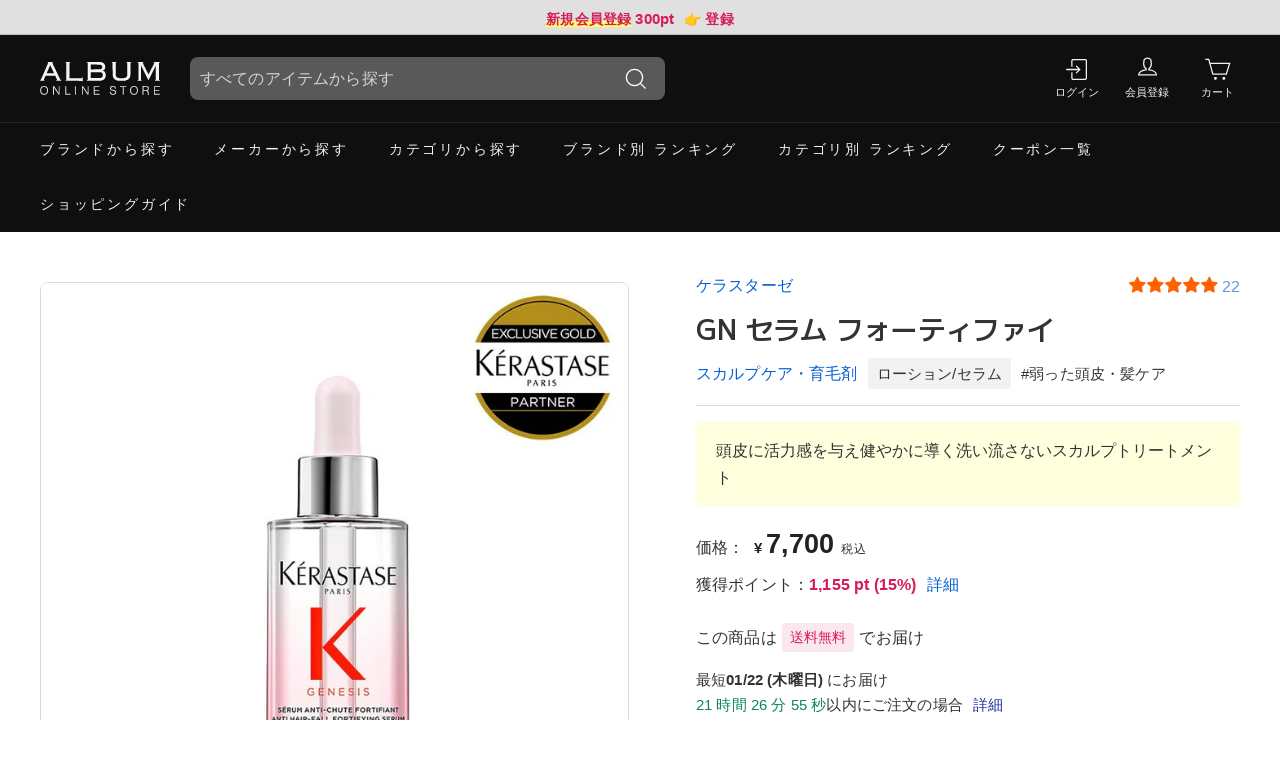

--- FILE ---
content_type: text/html; charset=utf-8
request_url: https://store.album-hair.com/products/3474636980307
body_size: 86783
content:
<!doctype html>
<html class="no-js" lang="ja" dir="ltr">
<head>
	<!-- Added by AVADA SEO Suite -->
	<!-- meta basic type product --><!-- meta basic type collection -->

	<!-- /Added by AVADA SEO Suite -->

<!-- Google tag (gtag.js) -->
<script async src="https://www.googletagmanager.com/gtag/js?id=G-BR2FX0MNRK"></script>
<script>
  window.dataLayer = window.dataLayer || [];
  function gtag(){dataLayer.push(arguments);}
  gtag('js', new Date());

  gtag('config', 'G-BR2FX0MNRK');
</script>
  
  <meta charset="utf-8">
  <meta http-equiv="X-UA-Compatible" content="IE=edge,chrome=1">
  <meta name="viewport" content="width=device-width, initial-scale=1, viewport-fit=cover">
  <!-- <meta name="theme-color" content="#003867"> -->
  <meta name="theme-color" content="#0F0F0F">
  <meta name="format-detection" content="telephone=no">
  <link rel="canonical" href="https://store.album-hair.com/products/3474636980307">
  <link rel="preload" as="script" href="//store.album-hair.com/cdn/shop/t/146/assets/theme.js?v=144036676152079041461766727301">
  <link rel="preconnect" href="https://cdn.shopify.com" crossorigin>
  <link rel="preconnect" href="https://fonts.shopifycdn.com" crossorigin>
  <link rel="dns-prefetch" href="https://productreviews.shopifycdn.com">
  <link rel="dns-prefetch" href="https://ajax.googleapis.com">
  <link rel="dns-prefetch" href="https://maps.googleapis.com">
  <link rel="dns-prefetch" href="https://maps.gstatic.com">

  <link rel="apple-touch-icon" sizes="192x192" href="https://cdn.shopify.com/s/files/1/0095/5891/7175/files/app-favicon_full2_e1422cbd-6b2c-448c-9f47-ae398f63b7bb.png">
  <link rel="shortcut icon" href="https://cdn.shopify.com/s/files/1/0095/5891/7175/files/app-favicon_full2_e1422cbd-6b2c-448c-9f47-ae398f63b7bb.png">
  <link rel="stylesheet" href="https://unpkg.com/scroll-hint@latest/css/scroll-hint.css"><link rel="shortcut icon" href="//store.album-hair.com/cdn/shop/files/favicon32_32_32x32.png?v=1698220172" type="image/png" /><title>【正規品】ケラスターゼ GN セラム フォーティファイ ｜ALBUM オンラインストア
&ndash; アルバム オンラインストア
</title>
<meta name="description" content="「GN セラム フォーティファイ」は根元に活力感を与え、健やかな頭皮へと導く洗い流さないジェル状トリートメント。
「頭皮に活力感を与え、根元から健やかに導く、洗い流さないスカルプエッセンス」

根元からのケアで「ヘアフォール」を予防。
高濃度アルギニン(毛髪補修成分)、ショウガ根エキス・カフェイン(コンディシニング成分)を含む12種の有用成分配合。
マッサージにより血行を促進し、活力感を与えスタイリングしやすい髪へ。
ベルガモットの明るく爽やかな香り。切れ毛のこと

ヘアフォール(切れ毛）のために開発されたAFコンプレックスヘアフォール対策にケラスターゼ「ジェネシス」が採用したのは、 頭皮と毛髪の2方向へアプローチするデュアルアクション。マッサージで血行促進および頭皮に栄養を行き渡らせるサポートに加え、 弱った毛髪を補強・補修し、切れ毛による毛量の減少を防ぎ、艶を与えることで、美しい髪へ導きます。
【主な成分】
アルギニン（毛髪補修成分）ショウガ根エキス（コンディショニング成分）カフェイン（コンディショニング成分）ベジタルモイスチャー（保湿成分）サフラワーグルコシド（コンディショニング成分）レスベラトロール（コンディショニング成分）トコフェロール（ビタミンE)（コンディショニング成分）ビタミンB6（コンディショニング成分）ビタミンB5（頭皮を健やかに保つ）ビタミンB3（保湿成分）




ジェネシスシリーズ


「ヘアフォール」を防ぐヘア＆スカルプシリーズ頭皮と毛髪の2方向へアプローチするデュアルアクション。マッサージで血行促進および頭皮に栄養を行き渡らせるサポートに加え、弱った毛髪を補強・補修し、切れ毛による毛量の減少を防ぎ、艶を与えることで、美しい髪へ。



 








 



ご使用方法


Step 01


スポイトを使って頭皮に2ピペット（1ピぺット＝約1.5mL)を塗布します。


Step 02


1ピペット（1ピぺット＝約1.5mL)を手のひらに広げてから後頭部へ塗布します。


Step 03


全体になじませながら頭皮マッサージをします。


Step 04


3ヶ所ツボ押しをします。1：風池（フウチ）2：曲差（キョクサ）3：百会（ヒャクエ）


。美容室ALBUM直営で安心の正規品保証。プロ愛用のサロン専売品をご自宅に素早くお届け。最短即日発送・3,980円以上で送料無料・安心のメーカー公認店です。GN セラム フォーティファイをお探しならこちら。"><meta property="og:site_name" content="アルバム オンラインストア">
  <meta property="og:url" content="https://store.album-hair.com/products/3474636980307">
  <meta property="og:title" content="GN セラム フォーティファイ">
  <meta property="og:type" content="product">
  <meta property="og:description" content="KERASTASE(ケラスターゼ)のGN セラム フォーティファイを購入するなら、美容室直営のALBUMオンラインストアで。根元に活力感を与え、健やかな頭皮へと導く洗い流さないジェル状トリートメント。 「頭皮に活力感を与え、根元から健やかに導く、洗い流さないスカルプエッセンス」 根元からのケアで「ヘアフォール」を予防。 高濃度アルギニン(毛髪補修成分)、ショウガ根エキス・カフェイン(コンディシニング成分)を含む12種の有用成分配合。 マッサージにより血行を促進し、活力感を与えスタイリングしやすい髪へ。 ベルガモットの明るく爽やかな香り。切れ毛のこと ヘアフォール(切れ毛）のために開発されたAFコンプレックスヘアフォール対策にケラスターゼ「ジェネシス」が採用したのは、 頭皮と毛髪の2方向へアプローチするデュアルアクション。マッサージで血行促進および頭皮に栄養を行き渡らせるサポートに加え、 弱った毛髪を補強・補修し、切れ毛による毛量の減少を防ぎ、艶を与えることで、美しい髪へ導きます。 【主な成分】 アルギニン（毛髪補修成分）ショウガ根エキス（コンディショニング成分）カフェイン（コンディショニング成分）ベジタルモイスチャー（保湿成分）サフラワーグルコシド（コンディショニング成分）レスベラトロール（コンディショニング成分）トコフェロール（ビタミンE)（コンディショニング成分）ビタミンB6（コンディショニング成分）ビタミンB5（頭皮を健やかに保つ）ビタミンB3（保湿成分） ジェネシスシリーズ 「ヘアフォール」を防ぐヘア＆スカルプシリーズ頭皮と毛髪の2方向へアプローチするデュアルアクション。マッサージで血行促進および頭皮に栄養を行き渡らせるサポートに加え、弱った毛髪を補強・補修し、切れ毛による毛量の減少を防ぎ、艶を与えることで、美しい髪へ。     ご使用方法 Step 01 スポイトを使って頭皮に2ピペット（1ピぺット＝約1.5mL)を塗布します。 Step 02 1ピペット（1ピぺット＝約1.5mL)を手のひらに広げてから後頭部へ塗布します。 Step 03 全体になじませながら頭皮マッサージをします。 Step 04 3ヶ所ツボ押しをします。1：風池（フウチ）2：曲差（キョクサ）3：百会（ヒャク.."><meta property="og:image" content="http://store.album-hair.com/cdn/shop/files/3474636980307_230035fc-08b1-4b7d-8681-a443134b2240.jpg?v=1761551705">
    <meta property="og:image:secure_url" content="https://store.album-hair.com/cdn/shop/files/3474636980307_230035fc-08b1-4b7d-8681-a443134b2240.jpg?v=1761551705">
    <meta property="og:image:width" content="800">
    <meta property="og:image:height" content="800"><meta name="twitter:site" content="@">
  <meta name="twitter:card" content="summary_large_image">
  <meta name="twitter:title" content="GN セラム フォーティファイ">
  <meta name="twitter:description" content="KERASTASE(ケラスターゼ)のGN セラム フォーティファイを購入するなら、美容室直営のALBUMオンラインストアで。根元に活力感を与え、健やかな頭皮へと導く洗い流さないジェル状トリートメント。 「頭皮に活力感を与え、根元から健やかに導く、洗い流さないスカルプエッセンス」 根元からのケアで「ヘアフォール」を予防。 高濃度アルギニン(毛髪補修成分)、ショウガ根エキス・カフェイン(コンディシニング成分)を含む12種の有用成分配合。 マッサージにより血行を促進し、活力感を与えスタイリングしやすい髪へ。 ベルガモットの明るく爽やかな香り。切れ毛のこと ヘアフォール(切れ毛）のために開発されたAFコンプレックスヘアフォール対策にケラスターゼ「ジェネシス」が採用したのは、 頭皮と毛髪の2方向へアプローチするデュアルアクション。マッサージで血行促進および頭皮に栄養を行き渡らせるサポートに加え、 弱った毛髪を補強・補修し、切れ毛による毛量の減少を防ぎ、艶を与えることで、美しい髪へ導きます。 【主な成分】 アルギニン（毛髪補修成分）ショウガ根エキス（コンディショニング成分）カフェイン（コンディショニング成分）ベジタルモイスチャー（保湿成分）サフラワーグルコシド（コンディショニング成分）レスベラトロール（コンディショニング成分）トコフェロール（ビタミンE)（コンディショニング成分）ビタミンB6（コンディショニング成分）ビタミンB5（頭皮を健やかに保つ）ビタミンB3（保湿成分） ジェネシスシリーズ 「ヘアフォール」を防ぐヘア＆スカルプシリーズ頭皮と毛髪の2方向へアプローチするデュアルアクション。マッサージで血行促進および頭皮に栄養を行き渡らせるサポートに加え、弱った毛髪を補強・補修し、切れ毛による毛量の減少を防ぎ、艶を与えることで、美しい髪へ。     ご使用方法 Step 01 スポイトを使って頭皮に2ピペット（1ピぺット＝約1.5mL)を塗布します。 Step 02 1ピペット（1ピぺット＝約1.5mL)を手のひらに広げてから後頭部へ塗布します。 Step 03 全体になじませながら頭皮マッサージをします。 Step 04 3ヶ所ツボ押しをします。1：風池（フウチ）2：曲差（キョクサ）3：百会（ヒャク..">
<style data-shopify>@font-face {
  font-family: "M PLUS 1";
  font-weight: 600;
  font-style: normal;
  font-display: swap;
  src: url("//store.album-hair.com/cdn/fonts/m_plus_1/mplus1_n6.be9c82679752ece0642360720f6ad846679a6558.woff2") format("woff2"),
       url("//store.album-hair.com/cdn/fonts/m_plus_1/mplus1_n6.d81dabeba651d5b02b21b345a77b9c13a4615b10.woff") format("woff");
}

  

  
  
  
</style><link href="//store.album-hair.com/cdn/shop/t/146/assets/theme.aio.min.css?v=33212514589356476381766727336" rel="stylesheet" type="text/css" media="all" />
  <link href="//store.album-hair.com/cdn/shop/t/146/assets/theme-child.aio.min.css?v=181192250088415166491766727336" rel="stylesheet" type="text/css" media="all" />
<style data-shopify>:root {
    --typeHeaderPrimary: "M PLUS 1";
    --typeHeaderFallback: sans-serif;
    --typeHeaderSize: 32px;
    --typeHeaderWeight: 600;
    --typeHeaderLineHeight: 1.5;
    --typeHeaderSpacing: 0.01em;

    --typeBasePrimary:"system_ui";
    --typeBaseFallback:-apple-system, 'Segoe UI', Roboto, 'Helvetica Neue', 'Noto Sans', 'Liberation Sans', Arial, sans-serif, 'Apple Color Emoji', 'Segoe UI Emoji', 'Segoe UI Symbol', 'Noto Color Emoji';
    --typeBaseSize: 16px;
    --typeBaseWeight: 400;
    --typeBaseSpacing: 0.01em;
    --typeBaseLineHeight: 1.7;

    --colorSmallImageBg: #ffffff;
    --colorSmallImageBgDark: #f7f7f7;
    --colorLargeImageBg: #a6a6a6;
    --colorLargeImageBgLight: #c7c7c7;

    --iconWeight: 3px;
    --iconLinecaps: miter;

    
      --buttonRadius: 3px;
      --btnPadding: 11px 25px;
    

    
      --roundness: 15px;
    

    
      --gridThickness: 0px;
    

    --productTileMargin: 10%;
    --collectionTileMargin: 0%;

    --swatchSize: 40px;
  }

  @media screen and (max-width: 768px) {
    :root {
      --typeBaseSize: 14px;

      
        --roundness: 15px;
        --btnPadding: 9px 25px;
      
    }
  }</style><script>
    document.documentElement.className = document.documentElement.className.replace('no-js', 'js');

    window.theme = window.theme || {};
    theme.routes = {
      home: "/",
      collections: "/collections",
      cart: "/cart.js",
      cartPage: "/cart",
      cartAdd: "/cart/add.js",
      cartChange: "/cart/change.js",
      search: "/search"
    };

    theme.strings = {
      soldOut: "売り切れ",
      unavailable: "",
      inStockLabel: "在庫あり",
      oneStockLabel: "在庫残り[count] 点",
      otherStockLabel: "在庫残り[count] 点",
      willNotShipUntil: "",
      willBeInStockAfter: "",
      waitingForStock: "",
      savePrice: "[saved_amount]OFF",
      cartEmpty: "カートに商品がありません",
      cartTermsConfirmation: "",
      searchCollections: "コレクション：",
      searchPages: "ページ：",
      searchArticles: "記事：",
      maxQuantity: ""
    };
    theme.settings = {
      cartType: "page",
      isCustomerTemplate: false,
      moneyFormat: "\u003cspan class=\"yen\"\u003e¥\u003c\/span\u003e\u003cspan class=\"money\"\u003e{{amount_no_decimals}}\u003c\/span\u003e",
      saveType: "percent",
      productImageSize: "square",
      productImageCover: false,
      predictiveSearch: false,
      predictiveSearchType: "product",
      superScriptSetting: true,
      superScriptPrice: false,
      quickView: false,
      quickAdd: false,
      themeName: 'Expanse',
      themeVersion: "4.2.0"
    };
  </script>

  <script>window.performance && window.performance.mark && window.performance.mark('shopify.content_for_header.start');</script><meta name="google-site-verification" content="IchFtufZ7KXHtqRMxq1sAE8ImzToz8xs2KTM6zc-xBA">
<meta id="shopify-digital-wallet" name="shopify-digital-wallet" content="/9558917175/digital_wallets/dialog">
<meta name="shopify-checkout-api-token" content="9a45635006a583709604060184e6f023">
<meta id="in-context-paypal-metadata" data-shop-id="9558917175" data-venmo-supported="false" data-environment="production" data-locale="ja_JP" data-paypal-v4="true" data-currency="JPY">
<link rel="alternate" type="application/json+oembed" href="https://store.album-hair.com/products/3474636980307.oembed">
<script async="async" src="/checkouts/internal/preloads.js?locale=ja-JP"></script>
<link rel="preconnect" href="https://shop.app" crossorigin="anonymous">
<script async="async" src="https://shop.app/checkouts/internal/preloads.js?locale=ja-JP&shop_id=9558917175" crossorigin="anonymous"></script>
<script id="apple-pay-shop-capabilities" type="application/json">{"shopId":9558917175,"countryCode":"JP","currencyCode":"JPY","merchantCapabilities":["supports3DS"],"merchantId":"gid:\/\/shopify\/Shop\/9558917175","merchantName":"アルバム オンラインストア","requiredBillingContactFields":["postalAddress","email","phone"],"requiredShippingContactFields":["postalAddress","email","phone"],"shippingType":"shipping","supportedNetworks":["visa","masterCard","amex","jcb","discover"],"total":{"type":"pending","label":"アルバム オンラインストア","amount":"1.00"},"shopifyPaymentsEnabled":true,"supportsSubscriptions":true}</script>
<script id="shopify-features" type="application/json">{"accessToken":"9a45635006a583709604060184e6f023","betas":["rich-media-storefront-analytics"],"domain":"store.album-hair.com","predictiveSearch":false,"shopId":9558917175,"locale":"ja"}</script>
<script>var Shopify = Shopify || {};
Shopify.shop = "album-onlineshop.myshopify.com";
Shopify.locale = "ja";
Shopify.currency = {"active":"JPY","rate":"1.0"};
Shopify.country = "JP";
Shopify.theme = {"name":"Expanse v4.2.0 | v25\/12","id":133369724983,"schema_name":"Expanse","schema_version":"4.2.0","theme_store_id":null,"role":"main"};
Shopify.theme.handle = "null";
Shopify.theme.style = {"id":null,"handle":null};
Shopify.cdnHost = "store.album-hair.com/cdn";
Shopify.routes = Shopify.routes || {};
Shopify.routes.root = "/";</script>
<script type="module">!function(o){(o.Shopify=o.Shopify||{}).modules=!0}(window);</script>
<script>!function(o){function n(){var o=[];function n(){o.push(Array.prototype.slice.apply(arguments))}return n.q=o,n}var t=o.Shopify=o.Shopify||{};t.loadFeatures=n(),t.autoloadFeatures=n()}(window);</script>
<script>
  window.ShopifyPay = window.ShopifyPay || {};
  window.ShopifyPay.apiHost = "shop.app\/pay";
  window.ShopifyPay.redirectState = null;
</script>
<script id="shop-js-analytics" type="application/json">{"pageType":"product"}</script>
<script defer="defer" async type="module" src="//store.album-hair.com/cdn/shopifycloud/shop-js/modules/v2/client.init-shop-cart-sync_PyU3Cxph.ja.esm.js"></script>
<script defer="defer" async type="module" src="//store.album-hair.com/cdn/shopifycloud/shop-js/modules/v2/chunk.common_3XpQ5sgE.esm.js"></script>
<script type="module">
  await import("//store.album-hair.com/cdn/shopifycloud/shop-js/modules/v2/client.init-shop-cart-sync_PyU3Cxph.ja.esm.js");
await import("//store.album-hair.com/cdn/shopifycloud/shop-js/modules/v2/chunk.common_3XpQ5sgE.esm.js");

  window.Shopify.SignInWithShop?.initShopCartSync?.({"fedCMEnabled":true,"windoidEnabled":true});

</script>
<script>
  window.Shopify = window.Shopify || {};
  if (!window.Shopify.featureAssets) window.Shopify.featureAssets = {};
  window.Shopify.featureAssets['shop-js'] = {"shop-cart-sync":["modules/v2/client.shop-cart-sync_iBe2HkXL.ja.esm.js","modules/v2/chunk.common_3XpQ5sgE.esm.js"],"init-fed-cm":["modules/v2/client.init-fed-cm_4nT_o4d8.ja.esm.js","modules/v2/chunk.common_3XpQ5sgE.esm.js"],"init-windoid":["modules/v2/client.init-windoid_qVCuPx85.ja.esm.js","modules/v2/chunk.common_3XpQ5sgE.esm.js"],"shop-cash-offers":["modules/v2/client.shop-cash-offers_xgnxIoYx.ja.esm.js","modules/v2/chunk.common_3XpQ5sgE.esm.js","modules/v2/chunk.modal_CDmZwZ67.esm.js"],"shop-button":["modules/v2/client.shop-button_D-AUf6XJ.ja.esm.js","modules/v2/chunk.common_3XpQ5sgE.esm.js"],"init-shop-email-lookup-coordinator":["modules/v2/client.init-shop-email-lookup-coordinator_CoiRXg_f.ja.esm.js","modules/v2/chunk.common_3XpQ5sgE.esm.js"],"shop-toast-manager":["modules/v2/client.shop-toast-manager_2q6-qtse.ja.esm.js","modules/v2/chunk.common_3XpQ5sgE.esm.js"],"shop-login-button":["modules/v2/client.shop-login-button_jJCllpG3.ja.esm.js","modules/v2/chunk.common_3XpQ5sgE.esm.js","modules/v2/chunk.modal_CDmZwZ67.esm.js"],"avatar":["modules/v2/client.avatar_BTnouDA3.ja.esm.js"],"init-shop-cart-sync":["modules/v2/client.init-shop-cart-sync_PyU3Cxph.ja.esm.js","modules/v2/chunk.common_3XpQ5sgE.esm.js"],"pay-button":["modules/v2/client.pay-button_DUSCSBhc.ja.esm.js","modules/v2/chunk.common_3XpQ5sgE.esm.js"],"init-shop-for-new-customer-accounts":["modules/v2/client.init-shop-for-new-customer-accounts_CQaxpM10.ja.esm.js","modules/v2/client.shop-login-button_jJCllpG3.ja.esm.js","modules/v2/chunk.common_3XpQ5sgE.esm.js","modules/v2/chunk.modal_CDmZwZ67.esm.js"],"init-customer-accounts-sign-up":["modules/v2/client.init-customer-accounts-sign-up_C8nXD2V_.ja.esm.js","modules/v2/client.shop-login-button_jJCllpG3.ja.esm.js","modules/v2/chunk.common_3XpQ5sgE.esm.js","modules/v2/chunk.modal_CDmZwZ67.esm.js"],"shop-follow-button":["modules/v2/client.shop-follow-button_Cpw2kC42.ja.esm.js","modules/v2/chunk.common_3XpQ5sgE.esm.js","modules/v2/chunk.modal_CDmZwZ67.esm.js"],"checkout-modal":["modules/v2/client.checkout-modal_eFi38ufj.ja.esm.js","modules/v2/chunk.common_3XpQ5sgE.esm.js","modules/v2/chunk.modal_CDmZwZ67.esm.js"],"init-customer-accounts":["modules/v2/client.init-customer-accounts_DjqcXQGc.ja.esm.js","modules/v2/client.shop-login-button_jJCllpG3.ja.esm.js","modules/v2/chunk.common_3XpQ5sgE.esm.js","modules/v2/chunk.modal_CDmZwZ67.esm.js"],"lead-capture":["modules/v2/client.lead-capture_CdXRTdfz.ja.esm.js","modules/v2/chunk.common_3XpQ5sgE.esm.js","modules/v2/chunk.modal_CDmZwZ67.esm.js"],"shop-login":["modules/v2/client.shop-login_C-CHoYGE.ja.esm.js","modules/v2/chunk.common_3XpQ5sgE.esm.js","modules/v2/chunk.modal_CDmZwZ67.esm.js"],"payment-terms":["modules/v2/client.payment-terms_cWctAF1p.ja.esm.js","modules/v2/chunk.common_3XpQ5sgE.esm.js","modules/v2/chunk.modal_CDmZwZ67.esm.js"]};
</script>
<script>(function() {
  var isLoaded = false;
  function asyncLoad() {
    if (isLoaded) return;
    isLoaded = true;
    var urls = ["https:\/\/delivery-date-and-time-picker.amp.tokyo\/script_tags\/cart_attributes.js?shop=album-onlineshop.myshopify.com","https:\/\/deliverytimer.herokuapp.com\/deliverrytimer.js?shop=album-onlineshop.myshopify.com"];
    for (var i = 0; i < urls.length; i++) {
      var s = document.createElement('script');
      s.type = 'text/javascript';
      s.async = true;
      s.src = urls[i];
      var x = document.getElementsByTagName('script')[0];
      x.parentNode.insertBefore(s, x);
    }
  };
  if(window.attachEvent) {
    window.attachEvent('onload', asyncLoad);
  } else {
    window.addEventListener('load', asyncLoad, false);
  }
})();</script>
<script id="__st">var __st={"a":9558917175,"offset":32400,"reqid":"d4d52ecc-fe72-4565-aad3-d0705b6449b6-1768886868","pageurl":"store.album-hair.com\/products\/3474636980307","u":"db46930225de","p":"product","rtyp":"product","rid":6541911326775};</script>
<script>window.ShopifyPaypalV4VisibilityTracking = true;</script>
<script id="captcha-bootstrap">!function(){'use strict';const t='contact',e='account',n='new_comment',o=[[t,t],['blogs',n],['comments',n],[t,'customer']],c=[[e,'customer_login'],[e,'guest_login'],[e,'recover_customer_password'],[e,'create_customer']],r=t=>t.map((([t,e])=>`form[action*='/${t}']:not([data-nocaptcha='true']) input[name='form_type'][value='${e}']`)).join(','),a=t=>()=>t?[...document.querySelectorAll(t)].map((t=>t.form)):[];function s(){const t=[...o],e=r(t);return a(e)}const i='password',u='form_key',d=['recaptcha-v3-token','g-recaptcha-response','h-captcha-response',i],f=()=>{try{return window.sessionStorage}catch{return}},m='__shopify_v',_=t=>t.elements[u];function p(t,e,n=!1){try{const o=window.sessionStorage,c=JSON.parse(o.getItem(e)),{data:r}=function(t){const{data:e,action:n}=t;return t[m]||n?{data:e,action:n}:{data:t,action:n}}(c);for(const[e,n]of Object.entries(r))t.elements[e]&&(t.elements[e].value=n);n&&o.removeItem(e)}catch(o){console.error('form repopulation failed',{error:o})}}const l='form_type',E='cptcha';function T(t){t.dataset[E]=!0}const w=window,h=w.document,L='Shopify',v='ce_forms',y='captcha';let A=!1;((t,e)=>{const n=(g='f06e6c50-85a8-45c8-87d0-21a2b65856fe',I='https://cdn.shopify.com/shopifycloud/storefront-forms-hcaptcha/ce_storefront_forms_captcha_hcaptcha.v1.5.2.iife.js',D={infoText:'hCaptchaによる保護',privacyText:'プライバシー',termsText:'利用規約'},(t,e,n)=>{const o=w[L][v],c=o.bindForm;if(c)return c(t,g,e,D).then(n);var r;o.q.push([[t,g,e,D],n]),r=I,A||(h.body.append(Object.assign(h.createElement('script'),{id:'captcha-provider',async:!0,src:r})),A=!0)});var g,I,D;w[L]=w[L]||{},w[L][v]=w[L][v]||{},w[L][v].q=[],w[L][y]=w[L][y]||{},w[L][y].protect=function(t,e){n(t,void 0,e),T(t)},Object.freeze(w[L][y]),function(t,e,n,w,h,L){const[v,y,A,g]=function(t,e,n){const i=e?o:[],u=t?c:[],d=[...i,...u],f=r(d),m=r(i),_=r(d.filter((([t,e])=>n.includes(e))));return[a(f),a(m),a(_),s()]}(w,h,L),I=t=>{const e=t.target;return e instanceof HTMLFormElement?e:e&&e.form},D=t=>v().includes(t);t.addEventListener('submit',(t=>{const e=I(t);if(!e)return;const n=D(e)&&!e.dataset.hcaptchaBound&&!e.dataset.recaptchaBound,o=_(e),c=g().includes(e)&&(!o||!o.value);(n||c)&&t.preventDefault(),c&&!n&&(function(t){try{if(!f())return;!function(t){const e=f();if(!e)return;const n=_(t);if(!n)return;const o=n.value;o&&e.removeItem(o)}(t);const e=Array.from(Array(32),(()=>Math.random().toString(36)[2])).join('');!function(t,e){_(t)||t.append(Object.assign(document.createElement('input'),{type:'hidden',name:u})),t.elements[u].value=e}(t,e),function(t,e){const n=f();if(!n)return;const o=[...t.querySelectorAll(`input[type='${i}']`)].map((({name:t})=>t)),c=[...d,...o],r={};for(const[a,s]of new FormData(t).entries())c.includes(a)||(r[a]=s);n.setItem(e,JSON.stringify({[m]:1,action:t.action,data:r}))}(t,e)}catch(e){console.error('failed to persist form',e)}}(e),e.submit())}));const S=(t,e)=>{t&&!t.dataset[E]&&(n(t,e.some((e=>e===t))),T(t))};for(const o of['focusin','change'])t.addEventListener(o,(t=>{const e=I(t);D(e)&&S(e,y())}));const B=e.get('form_key'),M=e.get(l),P=B&&M;t.addEventListener('DOMContentLoaded',(()=>{const t=y();if(P)for(const e of t)e.elements[l].value===M&&p(e,B);[...new Set([...A(),...v().filter((t=>'true'===t.dataset.shopifyCaptcha))])].forEach((e=>S(e,t)))}))}(h,new URLSearchParams(w.location.search),n,t,e,['guest_login'])})(!1,!0)}();</script>
<script integrity="sha256-4kQ18oKyAcykRKYeNunJcIwy7WH5gtpwJnB7kiuLZ1E=" data-source-attribution="shopify.loadfeatures" defer="defer" src="//store.album-hair.com/cdn/shopifycloud/storefront/assets/storefront/load_feature-a0a9edcb.js" crossorigin="anonymous"></script>
<script crossorigin="anonymous" defer="defer" src="//store.album-hair.com/cdn/shopifycloud/storefront/assets/shopify_pay/storefront-65b4c6d7.js?v=20250812"></script>
<script data-source-attribution="shopify.dynamic_checkout.dynamic.init">var Shopify=Shopify||{};Shopify.PaymentButton=Shopify.PaymentButton||{isStorefrontPortableWallets:!0,init:function(){window.Shopify.PaymentButton.init=function(){};var t=document.createElement("script");t.src="https://store.album-hair.com/cdn/shopifycloud/portable-wallets/latest/portable-wallets.ja.js",t.type="module",document.head.appendChild(t)}};
</script>
<script data-source-attribution="shopify.dynamic_checkout.buyer_consent">
  function portableWalletsHideBuyerConsent(e){var t=document.getElementById("shopify-buyer-consent"),n=document.getElementById("shopify-subscription-policy-button");t&&n&&(t.classList.add("hidden"),t.setAttribute("aria-hidden","true"),n.removeEventListener("click",e))}function portableWalletsShowBuyerConsent(e){var t=document.getElementById("shopify-buyer-consent"),n=document.getElementById("shopify-subscription-policy-button");t&&n&&(t.classList.remove("hidden"),t.removeAttribute("aria-hidden"),n.addEventListener("click",e))}window.Shopify?.PaymentButton&&(window.Shopify.PaymentButton.hideBuyerConsent=portableWalletsHideBuyerConsent,window.Shopify.PaymentButton.showBuyerConsent=portableWalletsShowBuyerConsent);
</script>
<script data-source-attribution="shopify.dynamic_checkout.cart.bootstrap">document.addEventListener("DOMContentLoaded",(function(){function t(){return document.querySelector("shopify-accelerated-checkout-cart, shopify-accelerated-checkout")}if(t())Shopify.PaymentButton.init();else{new MutationObserver((function(e,n){t()&&(Shopify.PaymentButton.init(),n.disconnect())})).observe(document.body,{childList:!0,subtree:!0})}}));
</script>
<link id="shopify-accelerated-checkout-styles" rel="stylesheet" media="screen" href="https://store.album-hair.com/cdn/shopifycloud/portable-wallets/latest/accelerated-checkout-backwards-compat.css" crossorigin="anonymous">
<style id="shopify-accelerated-checkout-cart">
        #shopify-buyer-consent {
  margin-top: 1em;
  display: inline-block;
  width: 100%;
}

#shopify-buyer-consent.hidden {
  display: none;
}

#shopify-subscription-policy-button {
  background: none;
  border: none;
  padding: 0;
  text-decoration: underline;
  font-size: inherit;
  cursor: pointer;
}

#shopify-subscription-policy-button::before {
  box-shadow: none;
}

      </style>

<script>window.performance && window.performance.mark && window.performance.mark('shopify.content_for_header.end');</script>
  <script src="https://ajax.googleapis.com/ajax/libs/jquery/3.6.3/jquery.min.js"></script>
  <script src="//store.album-hair.com/cdn/shop/t/146/assets/vendor-scripts-v2.js" defer="defer"></script>
  <script src="//store.album-hair.com/cdn/shop/t/146/assets/theme.js?v=144036676152079041461766727301" defer="defer"></script>
  <script src="//store.album-hair.com/cdn/shop/t/146/assets/theme-child.js?v=18497852204087877081766727300" defer="defer"></script>
  <script src="https://unpkg.com/scroll-hint@latest/js/scroll-hint.min.js"></script>
<script>
  var shopEpMetafield = {"point_campaign":true,"updated_at":"2026-01-20T05:27:13.728190Z","stealth_mode":false,"live":true,"point_value":6,"currency_value":100,"tier_rules":{"563e64e4-fd09-11ec-b3f7-827b1e488ab8":{"name":"シルバー会員","point_value":2,"currency_value":100,"percentage":2.0,"currency_spent_requirement":5000,"free_shipping":false},"77682f1a-fd09-11ec-b4aa-827b1e488ab8":{"name":"ゴールド会員","point_value":3,"currency_value":100,"percentage":3.0,"currency_spent_requirement":10000,"free_shipping":false},"acec3844-5d0a-11ea-8fda-8a2ba915eeb9":{"name":"レギュラー会員","point_value":1,"currency_value":100,"percentage":1.0,"currency_spent_requirement":0,"free_shipping":false},"ba2f31bc-fd0a-11ec-a776-827b1e488ab8":{"name":"プラチナ会員","point_value":4,"currency_value":100,"percentage":4.0,"currency_spent_requirement":50000,"free_shipping":false},"ccd01070-fd0a-11ec-9432-827b1e488ab8":{"name":"ダイヤモンド会員","point_value":6,"currency_value":100,"percentage":6.0,"currency_spent_requirement":100000,"free_shipping":false}},"include_tax":true,"percentage":6.0,"point_rules":{"563e64e4-fd09-11ec-b3f7-827b1e488ab8":{"point_value":7,"currency_value":100,"percentage":7.0},"77682f1a-fd09-11ec-b4aa-827b1e488ab8":{"point_value":8,"currency_value":100,"percentage":8.0},"acec3844-5d0a-11ea-8fda-8a2ba915eeb9":{"point_value":6,"currency_value":100,"percentage":6.0},"ba2f31bc-fd0a-11ec-a776-827b1e488ab8":{"point_value":9,"currency_value":100,"percentage":9.0},"ccd01070-fd0a-11ec-9432-827b1e488ab8":{"point_value":11,"currency_value":100,"percentage":11.0}},"reward_currency_value":1,"reward_point_value":1,"reward_rules":{"birthday":{"active":true,"type":"birthday","period":1,"point_value":700,"customer_maximum_count":1,"delay_days":0,"maximum_count":null,"period_unit":"year"},"marketing_opt_in":{"active":true,"type":"marketing_opt_in","period":null,"point_value":100,"customer_maximum_count":1,"delay_days":0,"maximum_count":null,"period_unit":null}},"shipping_codes":[]};

  if (shopEpMetafield) {
    var easyPointsSession = sessionStorage.getItem("easyPoints");
    easyPointsSession = easyPointsSession ? JSON.parse(easyPointsSession) : {};

    easyPointsSession.widgetHidden = !shopEpMetafield.widget;
    easyPointsSession.shopMetafieldUpdatedAt = shopEpMetafield.updated_at;

    
      var customerEpMetafield = null;
    

    if (customerEpMetafield) {
      easyPointsSession.pointBalance = customerEpMetafield.balance;
      easyPointsSession.expirationDate = customerEpMetafield.expiration_date;

      easyPointsSession.customerPointRulePercentage = parseInt(customerEpMetafield.percentage);
      easyPointsSession.customerPointRulePointValue = parseInt(customerEpMetafield.point_value);
      easyPointsSession.customerPointRuleCurrencyValue = parseInt(customerEpMetafield.currency_value);
      easyPointsSession.tierName = customerEpMetafield.tier;

      if (customerEpMetafield.tier_maintenance_data) {
        easyPointsSession.rankMaintenanceData = customerEpMetafield.tier_maintenance_data.maintenance_data;
        easyPointsSession.rankAdvancementData = customerEpMetafield.tier_maintenance_data.advancement_data;
      }

      if (typeof customerEpMetafield.coupon_value === "number" && customerEpMetafield.coupon_value > 0) {
        easyPointsSession.appliedDiscount = customerEpMetafield.coupon_value;
      } else {
        delete easyPointsSession.appliedDiscount;
      }
    } else {
      easyPointsSession.customerPointRulePercentage = parseInt(shopEpMetafield.percentage);
      easyPointsSession.customerPointRulePointValue = parseInt(shopEpMetafield.point_value);
      easyPointsSession.customerPointRuleCurrencyValue = parseInt(shopEpMetafield.currency_value);

      delete easyPointsSession.pointBalance;
      delete easyPointsSession.expirationDate;
      delete easyPointsSession.tierName;
      delete easyPointsSession.rankMaintenanceData;
      delete easyPointsSession.rankAdvancementData;
      delete easyPointsSession.appliedDiscount;
    }

    sessionStorage.setItem("easyPoints", JSON.stringify(easyPointsSession));
  }
</script>

      <script src="//store.album-hair.com/cdn/shop/t/146/assets/easy_points.js?v=139632190529866774451766727291" type="text/javascript"></script>
      <link href="//store.album-hair.com/cdn/shop/t/146/assets/easy_points_integration.aio.min.css?v=28217972736201937221766727336" rel="stylesheet" type="text/css" media="all" />
      <script src="//store.album-hair.com/cdn/shop/t/146/assets/easy_points_integration.min.js?v=158437551483770689271766727293" type="text/javascript"></script>
      <script src="//store.album-hair.com/cdn/shopifycloud/storefront/assets/themes_support/option_selection-b017cd28.js" type="text/javascript"></script>
<script type="text/javascript">if(typeof window.hulkappsWishlist === 'undefined') {
        window.hulkappsWishlist = {};
        }
        window.hulkappsWishlist.baseURL = '/apps/advanced-wishlist/api';
        window.hulkappsWishlist.hasAppBlockSupport = '1';
    </script>

  
  <script>
    $(document).ready(function() {
      $('.product-single__sales-copy p').each(function() {
        var text = $(this).text();
        var newText = text.split('。')[0];
        $(this).text(newText);
      });
    });
  </script>
  

<!-- BEGIN app block: shopify://apps/avada-seo-suite/blocks/avada-seo/15507c6e-1aa3-45d3-b698-7e175e033440 --><script>
  window.AVADA_SEO_ENABLED = true;
</script><!-- BEGIN app snippet: avada-broken-link-manager --><!-- END app snippet --><!-- BEGIN app snippet: avada-seo-site --><!-- END app snippet --><!-- BEGIN app snippet: avada-robot-onpage --><!-- Avada SEO Robot Onpage -->












<!-- END app snippet --><!-- BEGIN app snippet: avada-frequently-asked-questions -->







<!-- END app snippet --><!-- BEGIN app snippet: avada-custom-css --> <!-- BEGIN Avada SEO custom CSS END -->


<!-- END Avada SEO custom CSS END -->
<!-- END app snippet --><!-- BEGIN app snippet: avada-blog-posts-and-article --><!-- END app snippet --><!-- BEGIN app snippet: avada-homepage --><!-- END app snippet --><!-- BEGIN app snippet: avada-local-business -->




  

  
    
      
    
  

<!-- END app snippet --><!-- BEGIN app snippet: avada-product-and-collection --><script>
    console.log('productAndCollection', {"handlingTimeMin":0,"priceValidUntil":"2030-01-01","handlingTimeMax":1,"priceValidUntilEnable":false,"selected":[],"status":true,"showShippingDetails":false,"transitTimeMin":0,"transitTimeMax":1,"price":0,"currency":"円","applicableCountry":"US","returnShippingFeesAmount":0,"returnPolicyCategory":"https:\/\/schema.org\/MerchantReturnFiniteReturnWindow","returnMethod":"https:\/\/schema.org\/ReturnByMail","returnFees":"https:\/\/schema.org\/FreeReturn","country":"JP","returnDay":60,"handlingTimeUnit":"DAY","transitTimeUnit":"DAY","showStockStatus":true,"offerType":"aggregateOffer","excludeOnCollectionPage":true});
  </script><script type="application/ld+json">
  {
    "@context": "https://schema.org",
    "@type": "ProductGroup",
    "@id": "https://store.album-hair.com/products/3474636980307",
    "name": "GN セラム フォーティファイ",
    "description": "根元に活力感を与え、健やかな頭皮へと導く洗い流さないジェル状トリートメント。\n「頭皮に活力感を与え、根元から健やかに導く、洗い流さないスカルプエッセンス」\n\n根元からのケアで「ヘアフォール」を予防。\n高濃度アルギニン(毛髪補修成分)、ショウガ根エキス・カフェイン(コンディシニング成分)を含む12種の有用成分配合。\nマッサージにより血行を促進し、活力感を与えスタイリングしやすい髪へ。\nベルガモットの明るく爽やかな香り。切れ毛のこと\n\nヘアフォール(切れ毛）のために開発されたAFコンプレックスヘアフォール対策にケラスターゼ「ジェネシス」が採用したのは、 頭皮と毛髪の2方向へアプローチするデュアルアクション。マッサージで血行促進および頭皮に栄養を行き渡らせるサポートに加え、 弱った毛髪を補強・補修し、切れ毛による毛量の減少を防ぎ、艶を与えることで、美しい髪へ導きます。\n【主な成分】\nアルギニン（毛髪補修成分）ショウガ根エキス（コンディショニング成分）カフェイン（コンディショニング成分）ベジタルモイスチャー（保湿成分）サフラワーグルコシド（コンディショニング成分）レスベラトロール（コンディショニング成分）トコフェロール（ビタミンE)（コンディショニング成分）ビタミンB6（コンディショニング成分）ビタミンB5（頭皮を健やかに保つ）ビタミンB3（保湿成分）\n\n\n\n\nジェネシスシリーズ\n\n\n「ヘアフォール」を防ぐヘア＆スカルプシリーズ頭皮と毛髪の2方向へアプローチするデュアルアクション。マッサージで血行促進および頭皮に栄養を行き渡らせるサポートに加え、弱った毛髪を補強・補修し、切れ毛による毛量の減少を防ぎ、艶を与えることで、美しい髪へ。\n\n\n\n \n\n\n\n\n\n\n\n\n \n\n\n\nご使用方法\n\n\nStep 01\n\n\nスポイトを使って頭皮に2ピペット（1ピぺット＝約1.5mL)を塗布します。\n\n\nStep 02\n\n\n1ピペット（1ピぺット＝約1.5mL)を手のひらに広げてから後頭部へ塗布します。\n\n\nStep 03\n\n\n全体になじませながら頭皮マッサージをします。\n\n\nStep 04\n\n\n3ヶ所ツボ押しをします。1：風池（フウチ）2：曲差（キョクサ）3：百会（ヒャクエ）\n\n\n"
,"productGroupID": "6541911326775","brand": {
        "@type": "Brand",
        "name": "日本ロレアル"
      },"hasVariant": [{
          "@type": "Product","productGroupID": "6541911326775","sku": "3474636980307","gtin13": "3474636980307","image": "https://store.album-hair.com/cdn/shop/files/3474636980307_230035fc-08b1-4b7d-8681-a443134b2240.jpg?v=1761551705"
          ,"name": "90ml GN セラム フォーティファイ"
          ,"description": "根元に活力感を与え、健やかな頭皮へと導く洗い流さないジェル状トリートメント。\n「頭皮に活力感を与え、根元から健やかに導く、洗い流さないスカルプエッセンス」\n\n根元からのケアで「ヘアフォール」を予防。\n高濃度アルギニン(毛髪補修成分)、ショウガ根エキス・カフェイン(コンディシニング成分)を含む12種の有用成分配合。\nマッサージにより血行を促進し、活力感を与えスタイリングしやすい髪へ。\nベルガモットの明るく爽やかな香り。切れ毛のこと\n\nヘアフォール(切れ毛）のために開発されたAFコンプレックスヘアフォール対策にケラスターゼ「ジェネシス」が採用したのは、 頭皮と毛髪の2方向へアプローチするデュアルアクション。マッサージで血行促進および頭皮に栄養を行き渡らせるサポートに加え、 弱った毛髪を補強・補修し、切れ毛による毛量の減少を防ぎ、艶を与えることで、美しい髪へ導きます。\n【主な成分】\nアルギニン（毛髪補修成分）ショウガ根エキス（コンディショニング成分）カフェイン（コンディショニング成分）ベジタルモイスチャー（保湿成分）サフラワーグルコシド（コンディショニング成分）レスベラトロール（コンディショニング成分）トコフェロール（ビタミンE)（コンディショニング成分）ビタミンB6（コンディショニング成分）ビタミンB5（頭皮を健やかに保つ）ビタミンB3（保湿成分）\n\n\n\n\nジェネシスシリーズ\n\n\n「ヘアフォール」を防ぐヘア＆スカルプシリーズ頭皮と毛髪の2方向へアプローチするデュアルアクション。マッサージで血行促進および頭皮に栄養を行き渡らせるサポートに加え、弱った毛髪を補強・補修し、切れ毛による毛量の減少を防ぎ、艶を与えることで、美しい髪へ。\n\n\n\n \n\n\n\n\n\n\n\n\n \n\n\n\nご使用方法\n\n\nStep 01\n\n\nスポイトを使って頭皮に2ピペット（1ピぺット＝約1.5mL)を塗布します。\n\n\nStep 02\n\n\n1ピペット（1ピぺット＝約1.5mL)を手のひらに広げてから後頭部へ塗布します。\n\n\nStep 03\n\n\n全体になじませながら頭皮マッサージをします。\n\n\nStep 04\n\n\n3ヶ所ツボ押しをします。1：風池（フウチ）2：曲差（キョクサ）3：百会（ヒャクエ）\n\n\n"
          
,"size": "90ml","offers": {
            "@type": "Offer",
            "price": 7700.0,
            "priceCurrency": "JPY",
            "itemCondition": "https://schema.org/NewCondition","availability": "https://schema.org/InStock","url": "https://store.album-hair.com/products/3474636980307?variant=41475964141623"}
        }],"offers": {"@type": "Offer","price": "7700.0","priceCurrency": "JPY",
      "itemCondition": "https://schema.org/NewCondition","availability": "https://schema.org/InStock","url": "https://store.album-hair.com/products/3474636980307"
    },
    "image": ["https://store.album-hair.com/cdn/shop/files/3474636980307_230035fc-08b1-4b7d-8681-a443134b2240.jpg?v=1761551705","https://store.album-hair.com/cdn/shop/files/gn-common-4.jpg?v=1765939405","https://store.album-hair.com/cdn/shop/files/gn-serumfo-1.jpg?v=1761551705","https://store.album-hair.com/cdn/shop/files/gn-7621293.webp?v=1765941582","https://store.album-hair.com/cdn/shop/files/gn-common-1.jpg?v=1765939411","https://store.album-hair.com/cdn/shop/files/gn-serumfo-3.jpg?v=1761551705","https://store.album-hair.com/cdn/shop/files/gn-serumfo-2.jpg?v=1761538727","https://store.album-hair.com/cdn/shop/files/gn-serumfo-4.jpg?v=1761551705","https://store.album-hair.com/cdn/shop/files/gn-common-3.jpg?v=1765939411","https://store.album-hair.com/cdn/shop/files/gn-3513984.jpg?v=1765941588","https://store.album-hair.com/cdn/shop/files/gn-common-2.jpg?v=1765939411","https://store.album-hair.com/cdn/shop/files/gn-9095179.webp?v=1765941588"],"sku": "3474636980307","gtin": "3474636980307","aggregateRating": {
          "@type": "AggregateRating",
          "ratingValue": 4.82,
          "reviewCount": 22
        },"releaseDate": "2022-12-27 15:29:21 +0900"
  }
  </script><!-- END app snippet --><!-- BEGIN app snippet: avada-seo-preload --><script>
  const ignore = ["\/cart","\/account"];
  window.FPConfig = {
      delay: 0,
      ignoreKeywords: ignore || ['/cart', '/account/login', '/account/logout', '/account'],
      maxRPS: 3,
      hoverDelay: 50
  };
</script>

<script src="https://cdn.shopify.com/extensions/019bd69f-acd5-7f0b-a4be-3e159fb266d7/avada-seo-suite-222/assets/flying-pages.js" defer="defer"></script>


<!-- END app snippet --><!-- BEGIN app snippet: avada-seo-social -->
<meta property="og:site_name" content="アルバム オンラインストア">
  <meta property="og:url" content="https://store.album-hair.com/products/3474636980307">
  <meta property="og:type" content="product"><meta property="og:title" content="GN セラム フォーティファイ"><meta property="og:description" content="KERASTASE(ケラスターゼ)のGN セラム フォーティファイを購入するなら、美容室直営のALBUMオンラインストアで。根元に活力感を与え、健やかな頭皮へと導く洗い流さないジェル状トリートメント。 「頭皮に活力感を与え、根元から健やかに導く、洗い流さないスカルプエッセンス」 根元からのケアで「ヘアフォール」を予防。 高濃度アルギニン(毛髪補修成分)、ショウガ根エキス・カフェイン(コンディシニング成分)を含む12種の有用成分配合。 マッサージにより血行を促進し、活力感を与えスタイリングしやすい髪へ。 ベルガモットの明るく爽やかな香り。切れ毛のこと ヘアフォール(切れ毛）のために開発されたAFコンプレックスヘアフォール対策にケラスターゼ「ジェネシス」が採用したのは、 頭皮と毛髪の2方向へアプローチするデュアルアクション。マッサージで血行促進および頭皮に栄養を行き渡らせるサポートに加え、 弱った毛髪を補強・補修し、切れ毛による毛量の減少を防ぎ、艶を与えることで、美しい髪へ導きます。 【主な成分】 アルギニン（毛髪補修成分）ショウガ根エキス（コンディショニング成分）カフェイン（コンディショニング成分）ベジタルモイスチャー（保湿成分）サフラワーグルコシド（コンディショニング成分）レスベラトロール（コンディショニング成分）トコフェロール（ビタミンE)（コンディショニング成分）ビタミンB6（コンディショニング成分）ビタミンB5（頭皮を健やかに保つ）ビタミンB3（保湿成分） ジェネシスシリーズ 「ヘアフォール」を防ぐヘア＆スカルプシリーズ頭皮と毛髪の2方向へアプローチするデュアルアクション。マッサージで血行促進および頭皮に栄養を行き渡らせるサポートに加え、弱った毛髪を補強・補修し、切れ毛による毛量の減少を防ぎ、艶を与えることで、美しい髪へ。     ご使用方法 Step 01 スポイトを使って頭皮に2ピペット（1ピぺット＝約1.5mL)を塗布します。 Step 02 1ピペット（1ピぺット＝約1.5mL)を手のひらに広げてから後頭部へ塗布します。 Step 03 全体になじませながら頭皮マッサージをします。 Step 04 3ヶ所ツボ押しをします。1：風池（フウチ）2：曲差（キョクサ）3：百会（ヒャク.."><meta property="product:availability" content="instock">
    <meta property="product:price:amount"
          content="7700.0">
    <meta property="product:price:currency" content="JPY"><meta property="og:image" content="http://store.album-hair.com/cdn/shop/files/3474636980307_230035fc-08b1-4b7d-8681-a443134b2240.jpg?v=1761551705&width=600">
        <meta property="og:image:secure_url" content="https://store.album-hair.com/cdn/shop/files/3474636980307_230035fc-08b1-4b7d-8681-a443134b2240.jpg?v=1761551705&width=600">
        <meta property="og:image:width" content="800">
        <meta property="og:image:height" content="800">
        <meta property="og:image:alt" content="日本ロレアルGN セラム フォーティファイスカルプケア・育毛剤 - アルバム オンラインストア">
      
<meta name="twitter:site" content="@アルバム オンラインストア"><meta name="twitter:card" content="summary_large_image">
<meta name="twitter:title" content="GN セラム フォーティファイ">
<meta name="twitter:description" content="KERASTASE(ケラスターゼ)のGN セラム フォーティファイを購入するなら、美容室直営のALBUMオンラインストアで。根元に活力感を与え、健やかな頭皮へと導く洗い流さないジェル状トリートメント。 「頭皮に活力感を与え、根元から健やかに導く、洗い流さないスカルプエッセン...">
<meta name="twitter:image" content="http://store.album-hair.com/cdn/shop/files/3474636980307_230035fc-08b1-4b7d-8681-a443134b2240.jpg?v=1761551705">
      

<!-- END app snippet --><!-- BEGIN app snippet: avada-breadcrumb --><script type='application/ld+json'>
  {
    "@context": "https://schema.org",
    "@type": "BreadcrumbList",
    "itemListElement": [
      {
        "@type": "ListItem",
        "position": 1,
        "name": "Home",
        "item": "https://store.album-hair.com"
    },{
      "@type": "ListItem",
      "position": 2,
      "name": "GN セラム フォーティファイ",
      "item": "https://store.album-hair.com/products/3474636980307"
    }]
}
</script><!-- END app snippet --><!-- BEGIN app snippet: avada-loading --><style>
  @keyframes avada-rotate {
    0% { transform: rotate(0); }
    100% { transform: rotate(360deg); }
  }

  @keyframes avada-fade-out {
    0% { opacity: 1; visibility: visible; }
    100% { opacity: 0; visibility: hidden; }
  }

  .Avada-LoadingScreen {
    display: none;
    width: 100%;
    height: 100vh;
    top: 0;
    position: fixed;
    z-index: 9999;
    display: flex;
    align-items: center;
    justify-content: center;
  
    background-image: url();
    background-position: center;
    background-size: cover;
    background-repeat: no-repeat;
  
  }

  .Avada-LoadingScreen svg {
    animation: avada-rotate 1s linear infinite;
    width: px;
    height: px;
  }
</style>
<script>
  const themeId = Shopify.theme.id;
  const loadingSettingsValue = null;
  const loadingType = loadingSettingsValue?.loadingType;
  function renderLoading() {
    new MutationObserver((mutations, observer) => {
      if (document.body) {
        observer.disconnect();
        const loadingDiv = document.createElement('div');
        loadingDiv.className = 'Avada-LoadingScreen';
        if(loadingType === 'custom_logo' || loadingType === 'favicon_logo') {
          const srcLoadingImage = loadingSettingsValue?.customLogoThemeIds[themeId] || '';
          if(srcLoadingImage) {
            loadingDiv.innerHTML = `
            <img alt="Avada logo"  height="600px" loading="eager" fetchpriority="high"
              src="${srcLoadingImage}&width=600"
              width="600px" />
              `
          }
        }
        if(loadingType === 'circle') {
          loadingDiv.innerHTML = `
        <svg viewBox="0 0 40 40" fill="none" xmlns="http://www.w3.org/2000/svg">
          <path d="M20 3.75C11.0254 3.75 3.75 11.0254 3.75 20C3.75 21.0355 2.91053 21.875 1.875 21.875C0.839475 21.875 0 21.0355 0 20C0 8.9543 8.9543 0 20 0C31.0457 0 40 8.9543 40 20C40 31.0457 31.0457 40 20 40C18.9645 40 18.125 39.1605 18.125 38.125C18.125 37.0895 18.9645 36.25 20 36.25C28.9748 36.25 36.25 28.9748 36.25 20C36.25 11.0254 28.9748 3.75 20 3.75Z" fill=""/>
        </svg>
      `;
        }

        document.body.insertBefore(loadingDiv, document.body.firstChild || null);
        const e = '';
        const t = '';
        const o = 'first' === t;
        const a = sessionStorage.getItem('isShowLoadingAvada');
        const n = document.querySelector('.Avada-LoadingScreen');
        if (a && o) return (n.style.display = 'none');
        n.style.display = 'flex';
        const i = document.body;
        i.style.overflow = 'hidden';
        const l = () => {
          i.style.overflow = 'auto';
          n.style.animation = 'avada-fade-out 1s ease-out forwards';
          setTimeout(() => {
            n.style.display = 'none';
          }, 1000);
        };
        if ((o && !a && sessionStorage.setItem('isShowLoadingAvada', true), 'duration_auto' === e)) {
          window.onload = function() {
            l();
          };
          return;
        }
        setTimeout(() => {
          l();
        }, 1000 * e);
      }
    }).observe(document.documentElement, { childList: true, subtree: true });
  };
  function isNullish(value) {
    return value === null || value === undefined;
  }
  const themeIds = '';
  const themeIdsArray = themeIds ? themeIds.split(',') : [];

  if(!isNullish(themeIds) && themeIdsArray.includes(themeId.toString()) && loadingSettingsValue?.enabled) {
    renderLoading();
  }

  if(isNullish(loadingSettingsValue?.themeIds) && loadingSettingsValue?.enabled) {
    renderLoading();
  }
</script>
<!-- END app snippet --><!-- BEGIN app snippet: avada-seo-social-post --><!-- END app snippet -->
<!-- END app block --><!-- BEGIN app block: shopify://apps/all-in-gift/blocks/embed/14c78036-27a0-4098-a9e3-c3f1525dedff --><script id='huckleberry-all-in-gift-embed-script' type="text/javascript" src="https://gift-script-pr.pages.dev/script.js?shop=album-onlineshop.myshopify.com" defer></script>
<!-- END app block --><!-- BEGIN app block: shopify://apps/judge-me-reviews/blocks/judgeme_core/61ccd3b1-a9f2-4160-9fe9-4fec8413e5d8 --><!-- Start of Judge.me Core -->






<link rel="dns-prefetch" href="https://cdnwidget.judge.me">
<link rel="dns-prefetch" href="https://cdn.judge.me">
<link rel="dns-prefetch" href="https://cdn1.judge.me">
<link rel="dns-prefetch" href="https://api.judge.me">

<script data-cfasync='false' class='jdgm-settings-script'>window.jdgmSettings={"pagination":5,"disable_web_reviews":true,"badge_no_review_text":"\u003cspan class=\"no_review\"\u003eレビューはありません。\u003c/span\u003e","badge_n_reviews_text":"\u003cspan class=\"total_number\"\u003e{{ n }}\u003c/span\u003e","badge_star_color":"#FF6200","hide_badge_preview_if_no_reviews":true,"badge_hide_text":false,"enforce_center_preview_badge":false,"widget_title":"この商品のクチコミ","widget_open_form_text":"レビューを書く","widget_close_form_text":"キャンセル","widget_refresh_page_text":"ページを更新","widget_summary_text":"{{ number_of_reviews }}件の評価","widget_no_review_text":"レビューはありません","widget_name_field_text":"ニックネーム","widget_verified_name_field_text":"承認済みのニックネーム（公開）","widget_name_placeholder_text":"ニックネームを入力（非公開）","widget_required_field_error_text":"このフィールドは必須です。","widget_email_field_text":"メールアドレス","widget_verified_email_field_text":"承認済みのメールアドレス（非公開）","widget_email_placeholder_text":"sample@gmail.com（非公開）","widget_email_field_error_text":"有効なメールアドレスを入力してください。","widget_rating_field_text":"満足度","widget_review_title_field_text":"タイトル","widget_review_title_placeholder_text":"タイトルを入力（任意）","widget_review_body_field_text":"レビューを追加","widget_review_body_placeholder_text":"気に入ったこと / 気に入らなかったことは何ですか？この商品をどのように使いましたか？","widget_pictures_field_text":"写真を追加する","widget_submit_review_text":"投稿する","widget_submit_verified_review_text":"投稿する","widget_submit_success_msg_with_auto_publish":"ありがとうございました！レビューを表示するには、しばらくしてからページを更新してください。","widget_submit_success_msg_no_auto_publish":"ありがとうございました！レビューは、ショップ管理者によって承認されるとすぐに公開されます。","widget_show_default_reviews_out_of_total_text":"{{ n_reviews }}件のレビューのうち{{ n_reviews_shown }}件を表示しています。","widget_show_all_link_text":"すべて表示","widget_show_less_link_text":"表示を減らす","widget_author_said_text":"{{ reviewer_name }}の言葉：","widget_days_text":"{{ n }}日前","widget_weeks_text":"{{ n }}週間前","widget_months_text":"{{ n }}ヶ月前","widget_years_text":"{{ n }}年前","widget_yesterday_text":"昨日","widget_today_text":"今日","widget_replied_text":"\u003e\u003e {{ shop_name }}の返信：","widget_read_more_text":"さらに見る","widget_reviewer_name_as_initial":"anonymous","widget_rating_filter_color":"#636366","widget_rating_filter_see_all_text":"すべて見る","widget_sorting_most_recent_text":"最新順","widget_sorting_highest_rating_text":"最高評価順","widget_sorting_lowest_rating_text":"最低評価順","widget_sorting_with_pictures_text":"写真付きのみ","widget_sorting_most_helpful_text":"最も役立つ順","widget_open_question_form_text":"質問する","widget_reviews_subtab_text":"レビュー","widget_questions_subtab_text":"質問","widget_question_label_text":"質問","widget_answer_label_text":"回答","widget_question_placeholder_text":"ここに質問を書いてください","widget_submit_question_text":"質問を送信","widget_question_submit_success_text":"ご質問ありがとうございます！回答があり次第ご連絡いたします。","widget_star_color":"#f6a429","verified_badge_text":"招待されたユーザー","verified_badge_bg_color":"","verified_badge_text_color":"","verified_badge_placement":"left-of-reviewer-name","widget_review_max_height":3,"widget_hide_border":false,"widget_social_share":false,"widget_thumb":true,"widget_review_location_show":false,"widget_location_format":"country_code_only","all_reviews_include_out_of_store_products":true,"all_reviews_out_of_store_text":"（ストア外）","all_reviews_pagination":100,"all_reviews_product_name_prefix_text":"購入した商品：","enable_review_pictures":false,"enable_question_anwser":false,"widget_theme":"","review_date_format":"timestamp","default_sort_method":"most-recent","widget_product_reviews_subtab_text":"製品レビュー","widget_shop_reviews_subtab_text":"ショップレビュー","widget_other_products_reviews_text":"他の製品のレビュー","widget_store_reviews_subtab_text":"ショップレビュー","widget_no_store_reviews_text":"この店舗はまだレビューを受け取っていません","widget_web_restriction_product_reviews_text":"この製品に対するレビューはまだありません","widget_no_items_text":"アイテムが見つかりません","widget_show_more_text":"もっと見る","widget_write_a_store_review_text":"ストアレビューを書く","widget_other_languages_heading":"他の言語のレビュー","widget_translate_review_text":"レビューを{{ language }}に翻訳","widget_translating_review_text":"翻訳中...","widget_show_original_translation_text":"原文を表示 ({{ language }})","widget_translate_review_failed_text":"レビューを翻訳できませんでした。","widget_translate_review_retry_text":"再試行","widget_translate_review_try_again_later_text":"後でもう一度お試しください","show_product_url_for_grouped_product":false,"widget_sorting_pictures_first_text":"写真を最初に","show_pictures_on_all_rev_page_mobile":false,"show_pictures_on_all_rev_page_desktop":false,"floating_tab_hide_mobile_install_preference":false,"floating_tab_button_name":"★ レビュー","floating_tab_title":"お客様の声","floating_tab_button_color":"","floating_tab_button_background_color":"","floating_tab_url":"","floating_tab_url_enabled":false,"floating_tab_tab_style":"text","all_reviews_text_badge_text":"お客様は当店を{{ shop.metafields.judgeme.all_reviews_count }}件のレビューに基づいて{{ shop.metafields.judgeme.all_reviews_rating | round: 1 }}/5と評価しています。","all_reviews_text_badge_text_branded_style":"{{ shop.metafields.judgeme.all_reviews_count }}件のレビューに基づいて5つ星中{{ shop.metafields.judgeme.all_reviews_rating | round: 1 }}つ星","is_all_reviews_text_badge_a_link":false,"show_stars_for_all_reviews_text_badge":true,"all_reviews_text_badge_url":"","all_reviews_text_style":"text","all_reviews_text_color_style":"judgeme_brand_color","all_reviews_text_color":"#108474","all_reviews_text_show_jm_brand":true,"featured_carousel_show_header":false,"featured_carousel_title":"REVIEWS","testimonials_carousel_title":"お客様の声","videos_carousel_title":"お客様の声","cards_carousel_title":"お客様の声","featured_carousel_count_text":"{{ n }}件のレビューから","featured_carousel_add_link_to_all_reviews_page":false,"featured_carousel_url":"","featured_carousel_show_images":true,"featured_carousel_autoslide_interval":5,"featured_carousel_arrows_on_the_sides":false,"featured_carousel_height":150,"featured_carousel_width":100,"featured_carousel_image_size":120,"featured_carousel_image_height":250,"featured_carousel_arrow_color":"#eeeeee","verified_count_badge_style":"vintage","verified_count_badge_orientation":"horizontal","verified_count_badge_color_style":"judgeme_brand_color","verified_count_badge_color":"#108474","is_verified_count_badge_a_link":false,"verified_count_badge_url":"","verified_count_badge_show_jm_brand":true,"widget_rating_preset_default":0,"widget_first_sub_tab":"product-reviews","widget_show_histogram":true,"widget_histogram_use_custom_color":true,"widget_pagination_use_custom_color":true,"widget_star_use_custom_color":true,"widget_verified_badge_use_custom_color":false,"widget_write_review_use_custom_color":false,"picture_reminder_submit_button":"Upload Pictures","enable_review_videos":false,"mute_video_by_default":false,"widget_sorting_videos_first_text":"動画を最初に","widget_review_pending_text":"保留中","featured_carousel_items_for_large_screen":5,"social_share_options_order":"Facebook,Twitter","remove_microdata_snippet":true,"disable_json_ld":false,"enable_json_ld_products":false,"preview_badge_show_question_text":false,"preview_badge_no_question_text":"質問なし","preview_badge_n_question_text":"{{ number_of_questions }}件の質問","qa_badge_show_icon":false,"qa_badge_position":"same-row","remove_judgeme_branding":false,"widget_add_search_bar":false,"widget_search_bar_placeholder":"検索","widget_sorting_verified_only_text":"認証済みのみ","featured_carousel_theme":"vertical","featured_carousel_show_rating":true,"featured_carousel_show_title":false,"featured_carousel_show_body":true,"featured_carousel_show_date":false,"featured_carousel_show_reviewer":false,"featured_carousel_show_product":false,"featured_carousel_header_background_color":"#108474","featured_carousel_header_text_color":"#ffffff","featured_carousel_name_product_separator":"reviewed","featured_carousel_full_star_background":"#108474","featured_carousel_empty_star_background":"#dadada","featured_carousel_vertical_theme_background":"#f9fafb","featured_carousel_verified_badge_enable":false,"featured_carousel_verified_badge_color":"#108474","featured_carousel_border_style":"round","featured_carousel_review_line_length_limit":3,"featured_carousel_more_reviews_button_text":"さらにレビューを読む","featured_carousel_view_product_button_text":"製品を見る","all_reviews_page_load_reviews_on":"scroll","all_reviews_page_load_more_text":"さらにレビューを読み込む","disable_fb_tab_reviews":false,"enable_ajax_cdn_cache":false,"widget_public_name_text":"\u0026nbsp;","default_reviewer_name":"購入者さん","default_reviewer_name_has_non_latin":false,"widget_reviewer_anonymous":"購入者さん","medals_widget_title":"Judge.me レビューメダル","medals_widget_background_color":"#f9fafb","medals_widget_position":"footer_all_pages","medals_widget_border_color":"#f9fafb","medals_widget_verified_text_position":"left","medals_widget_use_monochromatic_version":false,"medals_widget_elements_color":"#108474","show_reviewer_avatar":false,"widget_invalid_yt_video_url_error_text":"YouTubeビデオURLではありません","widget_max_length_field_error_text":"{0}文字以内で入力してください。","widget_show_country_flag":false,"widget_show_collected_via_shop_app":true,"widget_verified_by_shop_badge_style":"light","widget_verified_by_shop_text":"ショップによって認証","widget_show_photo_gallery":false,"widget_load_with_code_splitting":true,"widget_ugc_install_preference":false,"widget_ugc_title":"私たちが作り、あなたが共有","widget_ugc_subtitle":"タグ付けすると、あなたの写真が私たちのページで特集されます","widget_ugc_arrows_color":"#ffffff","widget_ugc_primary_button_text":"今すぐ購入","widget_ugc_primary_button_background_color":"#108474","widget_ugc_primary_button_text_color":"#ffffff","widget_ugc_primary_button_border_width":"0","widget_ugc_primary_button_border_style":"none","widget_ugc_primary_button_border_color":"#108474","widget_ugc_primary_button_border_radius":"25","widget_ugc_secondary_button_text":"さらに読み込む","widget_ugc_secondary_button_background_color":"#ffffff","widget_ugc_secondary_button_text_color":"#108474","widget_ugc_secondary_button_border_width":"2","widget_ugc_secondary_button_border_style":"solid","widget_ugc_secondary_button_border_color":"#108474","widget_ugc_secondary_button_border_radius":"25","widget_ugc_reviews_button_text":"レビューを見る","widget_ugc_reviews_button_background_color":"#ffffff","widget_ugc_reviews_button_text_color":"#108474","widget_ugc_reviews_button_border_width":"2","widget_ugc_reviews_button_border_style":"solid","widget_ugc_reviews_button_border_color":"#108474","widget_ugc_reviews_button_border_radius":"25","widget_ugc_reviews_button_link_to":"judgeme-reviews-page","widget_ugc_show_post_date":true,"widget_ugc_max_width":"800","widget_rating_metafield_value_type":true,"widget_primary_color":"#000000","widget_enable_secondary_color":true,"widget_secondary_color":"#f8f8f8","widget_summary_average_rating_text":"\u003cspan\u003e{{ average_rating }}\u003c/span\u003e","widget_media_grid_title":"お客様の写真と動画","widget_media_grid_see_more_text":"もっと見る","widget_round_style":true,"widget_show_product_medals":false,"widget_verified_by_judgeme_text":"Judge.meによって認証","widget_show_store_medals":true,"widget_verified_by_judgeme_text_in_store_medals":"Judge.meによって認証","widget_media_field_exceed_quantity_message":"申し訳ありませんが、1つのレビューにつき{{ max_media }}つまでしか受け付けられません。","widget_media_field_exceed_limit_message":"{{ file_name }}が大きすぎます。{{ size_limit }}MB未満の{{ media_type }}を選択してください。","widget_review_submitted_text":"レビューが送信されました！","widget_question_submitted_text":"質問が送信されました！","widget_close_form_text_question":"キャンセル","widget_write_your_answer_here_text":"ここに回答を書いてください","widget_enabled_branded_link":true,"widget_show_collected_by_judgeme":false,"widget_reviewer_name_color":"","widget_write_review_text_color":"","widget_write_review_bg_color":"","widget_collected_by_judgeme_text":"Judge.meによって収集","widget_pagination_type":"load_more","widget_load_more_text":"さらに読み込む","widget_load_more_color":"#0f0f0f","widget_full_review_text":"完全なレビュー","widget_read_more_reviews_text":"さらにレビューを読む","widget_read_questions_text":"質問を読む","widget_questions_and_answers_text":"質問と回答","widget_verified_by_text":"認証元","widget_verified_text":"認証済み","widget_number_of_reviews_text":"{{ number_of_reviews }}件のレビュー","widget_back_button_text":"戻る","widget_next_button_text":"次へ","widget_custom_forms_filter_button":"フィルター","custom_forms_style":"vertical","widget_show_review_information":false,"how_reviews_are_collected":"レビューの収集方法は？","widget_show_review_keywords":false,"widget_gdpr_statement":"あなたのデータの使用方法：あなたが残したレビューについてのみ、必要な場合にのみご連絡いたします。レビューを送信することで、Judge.meの\u003ca href='https://judge.me/terms' target='_blank' rel='nofollow noopener'\u003e利用規約\u003c/a\u003e、\u003ca href='https://judge.me/privacy' target='_blank' rel='nofollow noopener'\u003eプライバシーポリシー\u003c/a\u003e、\u003ca href='https://judge.me/content-policy' target='_blank' rel='nofollow noopener'\u003eコンテンツポリシー\u003c/a\u003eに同意したことになります。","widget_multilingual_sorting_enabled":false,"widget_translate_review_content_enabled":false,"widget_translate_review_content_method":"manual","popup_widget_review_selection":"automatically_with_pictures","popup_widget_round_border_style":true,"popup_widget_show_title":true,"popup_widget_show_body":true,"popup_widget_show_reviewer":false,"popup_widget_show_product":true,"popup_widget_show_pictures":true,"popup_widget_use_review_picture":true,"popup_widget_show_on_home_page":true,"popup_widget_show_on_product_page":true,"popup_widget_show_on_collection_page":true,"popup_widget_show_on_cart_page":true,"popup_widget_position":"bottom_left","popup_widget_first_review_delay":5,"popup_widget_duration":5,"popup_widget_interval":5,"popup_widget_review_count":5,"popup_widget_hide_on_mobile":true,"review_snippet_widget_round_border_style":true,"review_snippet_widget_card_color":"#FFFFFF","review_snippet_widget_slider_arrows_background_color":"#FFFFFF","review_snippet_widget_slider_arrows_color":"#000000","review_snippet_widget_star_color":"#108474","show_product_variant":false,"all_reviews_product_variant_label_text":"バリエーション: ","widget_show_verified_branding":false,"widget_ai_summary_title":"お客様の声","widget_ai_summary_disclaimer":"最近のカスタマーレビューに基づくAI搭載レビュー要約","widget_show_ai_summary":false,"widget_show_ai_summary_bg":false,"widget_show_review_title_input":true,"redirect_reviewers_invited_via_email":"review_widget","request_store_review_after_product_review":false,"request_review_other_products_in_order":false,"review_form_color_scheme":"default","review_form_corner_style":"square","review_form_star_color":{},"review_form_text_color":"#333333","review_form_background_color":"#ffffff","review_form_field_background_color":"#fafafa","review_form_button_color":{},"review_form_button_text_color":"#ffffff","review_form_modal_overlay_color":"#000000","review_content_screen_title_text":"この製品をどのように評価しますか？","review_content_introduction_text":"あなたの体験について少し共有していただけると嬉しいです。","store_review_form_title_text":"このストアをどのように評価しますか？","store_review_form_introduction_text":"あなたの体験について少し共有していただけると嬉しいです。","show_review_guidance_text":true,"one_star_review_guidance_text":"悪い","five_star_review_guidance_text":"素晴らしい","customer_information_screen_title_text":"あなたについて","customer_information_introduction_text":"あなたについてもっと教えてください。","custom_questions_screen_title_text":"あなたの体験について詳しく","custom_questions_introduction_text":"あなたの体験についてより詳しく理解するための質問がいくつかあります。","review_submitted_screen_title_text":"レビューありがとうございます！","review_submitted_screen_thank_you_text":"現在処理中です。まもなくストアに表示されます。","review_submitted_screen_email_verification_text":"今送信したリンクをクリックしてメールアドレスを確認してください。これにより、レビューの信頼性を保つことができます。","review_submitted_request_store_review_text":"私たちとのお買い物体験を共有していただけませんか？","review_submitted_review_other_products_text":"これらの商品をレビューしていただけませんか？","store_review_screen_title_text":"あなたの購入体験を共有しますか？","store_review_introduction_text":"あなたのフィードバックを重視し、改善に活用します。あなたの思いや提案を共有してください。","reviewer_media_screen_title_picture_text":"写真を共有","reviewer_media_introduction_picture_text":"レビューを裏付ける写真をアップロードしてください。","reviewer_media_screen_title_video_text":"ビデオを共有","reviewer_media_introduction_video_text":"レビューを裏付けるビデオをアップロードしてください。","reviewer_media_screen_title_picture_or_video_text":"写真またはビデオを共有","reviewer_media_introduction_picture_or_video_text":"レビューを裏付ける写真またはビデオをアップロードしてください。","reviewer_media_youtube_url_text":"ここにYoutubeのURLを貼り付けてください","advanced_settings_next_step_button_text":"次へ","advanced_settings_close_review_button_text":"閉じる","modal_write_review_flow":false,"write_review_flow_required_text":"必須","write_review_flow_privacy_message_text":"個人情報を厳守します。","write_review_flow_anonymous_text":"匿名レビュー","write_review_flow_visibility_text":"これは他のお客様には表示されません。","write_review_flow_multiple_selection_help_text":"お好きなだけ選択してください","write_review_flow_single_selection_help_text":"一つのオプションを選択してください","write_review_flow_required_field_error_text":"この項目は必須です","write_review_flow_invalid_email_error_text":"有効なメールアドレスを入力してください","write_review_flow_max_length_error_text":"最大{{ max_length }}文字。","write_review_flow_media_upload_text":"\u003cb\u003eクリックしてアップロード\u003c/b\u003eまたはドラッグ\u0026ドロップ","write_review_flow_gdpr_statement":"必要な場合にのみ、あなたのレビューについてご連絡いたします。レビューを送信することで、当社の\u003ca href='https://judge.me/terms' target='_blank' rel='nofollow noopener'\u003e利用規約\u003c/a\u003eおよび\u003ca href='https://judge.me/privacy' target='_blank' rel='nofollow noopener'\u003eプライバシーポリシー\u003c/a\u003eに同意したものとみなされます。","rating_only_reviews_enabled":false,"show_negative_reviews_help_screen":false,"new_review_flow_help_screen_rating_threshold":3,"negative_review_resolution_screen_title_text":"もっと教えてください","negative_review_resolution_text":"お客様の体験は私たちにとって重要です。ご購入に問題がございましたら、私たちがサポートいたします。お気軽にお問い合わせください。状況を改善する機会をいただければ幸いです。","negative_review_resolution_button_text":"お問い合わせ","negative_review_resolution_proceed_with_review_text":"レビューを残す","negative_review_resolution_subject":"{{ shop_name }}での購入に関する問題。{{ order_name }}","preview_badge_collection_page_install_status":true,"widget_review_custom_css":".judgeme_product_reviews {max-width: 1500px !important;}","preview_badge_custom_css":".product-header__rating {\n display: flex;\n align-items: center;\n justify-content: end;\n}\n\n.average_rating,\n.jdgm-prev-badge__text {\n  font-size: var(--element-text-font-size--body-sm);\n}\n\n.jdgm-prev-badge__text {\n  opacity: .65;\n  vertical-align: middle;\n}\n\n* {\n  line-height: 1 !important;\n}\n\n.jdgm-star {\n  padding-right: 1px !important; \n}","preview_badge_stars_count":"5-stars","featured_carousel_custom_css":"","floating_tab_custom_css":"","all_reviews_widget_custom_css":"","medals_widget_custom_css":"","verified_badge_custom_css":"","all_reviews_text_custom_css":"","transparency_badges_collected_via_store_invite":false,"transparency_badges_from_another_provider":false,"transparency_badges_collected_from_store_visitor":false,"transparency_badges_collected_by_verified_review_provider":false,"transparency_badges_earned_reward":false,"transparency_badges_collected_via_store_invite_text":"ストア招待によるレビュー収集","transparency_badges_from_another_provider_text":"他のプロバイダーからのレビュー収集","transparency_badges_collected_from_store_visitor_text":"ストア訪問者からのレビュー収集","transparency_badges_written_in_google_text":"Googleで書かれたレビュー","transparency_badges_written_in_etsy_text":"Etsyで書かれたレビュー","transparency_badges_written_in_shop_app_text":"Shop Appで書かれたレビュー","transparency_badges_earned_reward_text":"将来の購入に対する報酬を獲得したレビュー","product_review_widget_per_page":10,"widget_store_review_label_text":"ストアレビュー","checkout_comment_extension_title_on_product_page":"Customer Comments","checkout_comment_extension_num_latest_comment_show":5,"checkout_comment_extension_format":"name_and_timestamp","checkout_comment_customer_name":"last_initial","checkout_comment_comment_notification":true,"preview_badge_collection_page_install_preference":true,"preview_badge_home_page_install_preference":false,"preview_badge_product_page_install_preference":true,"review_widget_install_preference":"","review_carousel_install_preference":false,"floating_reviews_tab_install_preference":"none","verified_reviews_count_badge_install_preference":false,"all_reviews_text_install_preference":false,"review_widget_best_location":true,"judgeme_medals_install_preference":false,"review_widget_revamp_enabled":false,"review_widget_qna_enabled":false,"review_widget_header_theme":"minimal","review_widget_widget_title_enabled":true,"review_widget_header_text_size":"medium","review_widget_header_text_weight":"regular","review_widget_average_rating_style":"compact","review_widget_bar_chart_enabled":true,"review_widget_bar_chart_type":"numbers","review_widget_bar_chart_style":"standard","review_widget_expanded_media_gallery_enabled":false,"review_widget_reviews_section_theme":"standard","review_widget_image_style":"thumbnails","review_widget_review_image_ratio":"square","review_widget_stars_size":"medium","review_widget_verified_badge":"standard_text","review_widget_review_title_text_size":"medium","review_widget_review_text_size":"medium","review_widget_review_text_length":"medium","review_widget_number_of_columns_desktop":3,"review_widget_carousel_transition_speed":5,"review_widget_custom_questions_answers_display":"always","review_widget_button_text_color":"#FFFFFF","review_widget_text_color":"#000000","review_widget_lighter_text_color":"#7B7B7B","review_widget_corner_styling":"soft","review_widget_review_word_singular":"レビュー","review_widget_review_word_plural":"レビュー","review_widget_voting_label":"役立つ？","review_widget_shop_reply_label":"{{ shop_name }}からの返信：","review_widget_filters_title":"フィルター","qna_widget_question_word_singular":"質問","qna_widget_question_word_plural":"質問","qna_widget_answer_reply_label":"{{ answerer_name }}からの返信：","qna_content_screen_title_text":"この商品について質問","qna_widget_question_required_field_error_text":"質問を入力してください。","qna_widget_flow_gdpr_statement":"必要な場合にのみ、あなたの質問についてご連絡いたします。質問を送信することで、当社の\u003ca href='https://judge.me/terms' target='_blank' rel='nofollow noopener'\u003e利用規約\u003c/a\u003eおよび\u003ca href='https://judge.me/privacy' target='_blank' rel='nofollow noopener'\u003eプライバシーポリシー\u003c/a\u003eに同意したものとみなされます。","qna_widget_question_submitted_text":"質問ありがとうございます！","qna_widget_close_form_text_question":"閉じる","qna_widget_question_submit_success_text":"あなたの質問に回答が届いたら、あなたにメールでお知らせします。","all_reviews_widget_v2025_enabled":false,"all_reviews_widget_v2025_header_theme":"default","all_reviews_widget_v2025_widget_title_enabled":true,"all_reviews_widget_v2025_header_text_size":"medium","all_reviews_widget_v2025_header_text_weight":"regular","all_reviews_widget_v2025_average_rating_style":"compact","all_reviews_widget_v2025_bar_chart_enabled":true,"all_reviews_widget_v2025_bar_chart_type":"numbers","all_reviews_widget_v2025_bar_chart_style":"standard","all_reviews_widget_v2025_expanded_media_gallery_enabled":false,"all_reviews_widget_v2025_show_store_medals":true,"all_reviews_widget_v2025_show_photo_gallery":true,"all_reviews_widget_v2025_show_review_keywords":false,"all_reviews_widget_v2025_show_ai_summary":false,"all_reviews_widget_v2025_show_ai_summary_bg":false,"all_reviews_widget_v2025_add_search_bar":false,"all_reviews_widget_v2025_default_sort_method":"most-recent","all_reviews_widget_v2025_reviews_per_page":10,"all_reviews_widget_v2025_reviews_section_theme":"default","all_reviews_widget_v2025_image_style":"thumbnails","all_reviews_widget_v2025_review_image_ratio":"square","all_reviews_widget_v2025_stars_size":"medium","all_reviews_widget_v2025_verified_badge":"bold_badge","all_reviews_widget_v2025_review_title_text_size":"medium","all_reviews_widget_v2025_review_text_size":"medium","all_reviews_widget_v2025_review_text_length":"medium","all_reviews_widget_v2025_number_of_columns_desktop":3,"all_reviews_widget_v2025_carousel_transition_speed":5,"all_reviews_widget_v2025_custom_questions_answers_display":"always","all_reviews_widget_v2025_show_product_variant":false,"all_reviews_widget_v2025_show_reviewer_avatar":true,"all_reviews_widget_v2025_reviewer_name_as_initial":"","all_reviews_widget_v2025_review_location_show":false,"all_reviews_widget_v2025_location_format":"","all_reviews_widget_v2025_show_country_flag":false,"all_reviews_widget_v2025_verified_by_shop_badge_style":"light","all_reviews_widget_v2025_social_share":false,"all_reviews_widget_v2025_social_share_options_order":"Facebook,Twitter,LinkedIn,Pinterest","all_reviews_widget_v2025_pagination_type":"standard","all_reviews_widget_v2025_button_text_color":"#FFFFFF","all_reviews_widget_v2025_text_color":"#000000","all_reviews_widget_v2025_lighter_text_color":"#7B7B7B","all_reviews_widget_v2025_corner_styling":"soft","all_reviews_widget_v2025_title":"カスタマーレビュー","all_reviews_widget_v2025_ai_summary_title":"お客様がこのストアについて言っていること","all_reviews_widget_v2025_no_review_text":"最初のレビューを書きましょう","platform":"shopify","branding_url":"https://app.judge.me/reviews/stores/store.album-hair.com","branding_text":"Powered by Judge.me","locale":"en","reply_name":"アルバム オンラインストア","widget_version":"3.0","footer":true,"autopublish":true,"review_dates":true,"enable_custom_form":false,"shop_use_review_site":true,"shop_locale":"ja","enable_multi_locales_translations":true,"show_review_title_input":true,"review_verification_email_status":"never","can_be_branded":true,"reply_name_text":"運営担当者"};</script> <style class='jdgm-settings-style'>﻿.jdgm-xx{left:0}:root{--jdgm-primary-color: #000;--jdgm-secondary-color: #f8f8f8;--jdgm-star-color: #f6a429;--jdgm-write-review-text-color: white;--jdgm-write-review-bg-color: #000000;--jdgm-paginate-color: #0f0f0f;--jdgm-border-radius: 10;--jdgm-reviewer-name-color: #000000}.jdgm-histogram__bar-content{background-color:#636366}.jdgm-rev[data-verified-buyer=true] .jdgm-rev__icon.jdgm-rev__icon:after,.jdgm-rev__buyer-badge.jdgm-rev__buyer-badge{color:white;background-color:#000}.jdgm-review-widget--small .jdgm-gallery.jdgm-gallery .jdgm-gallery__thumbnail-link:nth-child(8) .jdgm-gallery__thumbnail-wrapper.jdgm-gallery__thumbnail-wrapper:before{content:"もっと見る"}@media only screen and (min-width: 768px){.jdgm-gallery.jdgm-gallery .jdgm-gallery__thumbnail-link:nth-child(8) .jdgm-gallery__thumbnail-wrapper.jdgm-gallery__thumbnail-wrapper:before{content:"もっと見る"}}.jdgm-rev__thumb-btn{color:#000}.jdgm-rev__thumb-btn:hover{opacity:0.8}.jdgm-rev__thumb-btn:not([disabled]):hover,.jdgm-rev__thumb-btn:hover,.jdgm-rev__thumb-btn:active,.jdgm-rev__thumb-btn:visited{color:#000}.jdgm-preview-badge .jdgm-star.jdgm-star{color:#FF6200}.jdgm-widget .jdgm-write-rev-link{display:none}.jdgm-widget .jdgm-rev-widg[data-number-of-reviews='0']{display:none}.jdgm-prev-badge[data-average-rating='0.00']{display:none !important}.jdgm-rev .jdgm-rev__icon{display:none !important}.jdgm-author-fullname{display:none !important}.jdgm-author-all-initials{display:none !important}.jdgm-author-last-initial{display:none !important}.jdgm-rev-widg__title{visibility:hidden}.jdgm-rev-widg__summary-text{visibility:hidden}.jdgm-prev-badge__text{visibility:hidden}.jdgm-rev__prod-link-prefix:before{content:'購入した商品：'}.jdgm-rev__variant-label:before{content:'バリエーション: '}.jdgm-rev__out-of-store-text:before{content:'（ストア外）'}@media only screen and (min-width: 768px){.jdgm-rev__pics .jdgm-rev_all-rev-page-picture-separator,.jdgm-rev__pics .jdgm-rev__product-picture{display:none}}@media only screen and (max-width: 768px){.jdgm-rev__pics .jdgm-rev_all-rev-page-picture-separator,.jdgm-rev__pics .jdgm-rev__product-picture{display:none}}.jdgm-preview-badge[data-template="index"]{display:none !important}.jdgm-verified-count-badget[data-from-snippet="true"]{display:none !important}.jdgm-carousel-wrapper[data-from-snippet="true"]{display:none !important}.jdgm-all-reviews-text[data-from-snippet="true"]{display:none !important}.jdgm-medals-section[data-from-snippet="true"]{display:none !important}.jdgm-ugc-media-wrapper[data-from-snippet="true"]{display:none !important}.jdgm-rev__transparency-badge[data-badge-type="review_collected_via_store_invitation"]{display:none !important}.jdgm-rev__transparency-badge[data-badge-type="review_collected_from_another_provider"]{display:none !important}.jdgm-rev__transparency-badge[data-badge-type="review_collected_from_store_visitor"]{display:none !important}.jdgm-rev__transparency-badge[data-badge-type="review_written_in_etsy"]{display:none !important}.jdgm-rev__transparency-badge[data-badge-type="review_written_in_google_business"]{display:none !important}.jdgm-rev__transparency-badge[data-badge-type="review_written_in_shop_app"]{display:none !important}.jdgm-rev__transparency-badge[data-badge-type="review_earned_for_future_purchase"]{display:none !important}.jdgm-review-snippet-widget .jdgm-rev-snippet-widget__cards-container .jdgm-rev-snippet-card{border-radius:8px;background:#fff}.jdgm-review-snippet-widget .jdgm-rev-snippet-widget__cards-container .jdgm-rev-snippet-card__rev-rating .jdgm-star{color:#108474}.jdgm-review-snippet-widget .jdgm-rev-snippet-widget__prev-btn,.jdgm-review-snippet-widget .jdgm-rev-snippet-widget__next-btn{border-radius:50%;background:#fff}.jdgm-review-snippet-widget .jdgm-rev-snippet-widget__prev-btn>svg,.jdgm-review-snippet-widget .jdgm-rev-snippet-widget__next-btn>svg{fill:#000}.jdgm-full-rev-modal.rev-snippet-widget .jm-mfp-container .jm-mfp-content,.jdgm-full-rev-modal.rev-snippet-widget .jm-mfp-container .jdgm-full-rev__icon,.jdgm-full-rev-modal.rev-snippet-widget .jm-mfp-container .jdgm-full-rev__pic-img,.jdgm-full-rev-modal.rev-snippet-widget .jm-mfp-container .jdgm-full-rev__reply{border-radius:8px}.jdgm-full-rev-modal.rev-snippet-widget .jm-mfp-container .jdgm-full-rev[data-verified-buyer="true"] .jdgm-full-rev__icon::after{border-radius:8px}.jdgm-full-rev-modal.rev-snippet-widget .jm-mfp-container .jdgm-full-rev .jdgm-rev__buyer-badge{border-radius:calc( 8px / 2 )}.jdgm-full-rev-modal.rev-snippet-widget .jm-mfp-container .jdgm-full-rev .jdgm-full-rev__replier::before{content:'アルバム オンラインストア'}.jdgm-full-rev-modal.rev-snippet-widget .jm-mfp-container .jdgm-full-rev .jdgm-full-rev__product-button{border-radius:calc( 8px * 6 )}
</style> <style class='jdgm-settings-style'>.jdgm-review-widget .judgeme_product_reviews{max-width:1500px !important}.jdgm-preview-badge .product-header__rating{display:flex;align-items:center;justify-content:end}.jdgm-preview-badge .average_rating,.jdgm-preview-badge .jdgm-prev-badge__text{font-size:var(--element-text-font-size--body-sm)}.jdgm-preview-badge .jdgm-prev-badge__text{opacity:.65;vertical-align:middle}.jdgm-preview-badge *{line-height:1 !important}.jdgm-preview-badge .jdgm-star{padding-right:1px !important}
</style>

  
  
  
  <style class='jdgm-miracle-styles'>
  @-webkit-keyframes jdgm-spin{0%{-webkit-transform:rotate(0deg);-ms-transform:rotate(0deg);transform:rotate(0deg)}100%{-webkit-transform:rotate(359deg);-ms-transform:rotate(359deg);transform:rotate(359deg)}}@keyframes jdgm-spin{0%{-webkit-transform:rotate(0deg);-ms-transform:rotate(0deg);transform:rotate(0deg)}100%{-webkit-transform:rotate(359deg);-ms-transform:rotate(359deg);transform:rotate(359deg)}}@font-face{font-family:'JudgemeStar';src:url("[data-uri]") format("woff");font-weight:normal;font-style:normal}.jdgm-star{font-family:'JudgemeStar';display:inline !important;text-decoration:none !important;padding:0 4px 0 0 !important;margin:0 !important;font-weight:bold;opacity:1;-webkit-font-smoothing:antialiased;-moz-osx-font-smoothing:grayscale}.jdgm-star:hover{opacity:1}.jdgm-star:last-of-type{padding:0 !important}.jdgm-star.jdgm--on:before{content:"\e000"}.jdgm-star.jdgm--off:before{content:"\e001"}.jdgm-star.jdgm--half:before{content:"\e002"}.jdgm-widget *{margin:0;line-height:1.4;-webkit-box-sizing:border-box;-moz-box-sizing:border-box;box-sizing:border-box;-webkit-overflow-scrolling:touch}.jdgm-hidden{display:none !important;visibility:hidden !important}.jdgm-temp-hidden{display:none}.jdgm-spinner{width:40px;height:40px;margin:auto;border-radius:50%;border-top:2px solid #eee;border-right:2px solid #eee;border-bottom:2px solid #eee;border-left:2px solid #ccc;-webkit-animation:jdgm-spin 0.8s infinite linear;animation:jdgm-spin 0.8s infinite linear}.jdgm-prev-badge{display:block !important}

</style>


  
  
   


<script data-cfasync='false' class='jdgm-script'>
!function(e){window.jdgm=window.jdgm||{},jdgm.CDN_HOST="https://cdnwidget.judge.me/",jdgm.CDN_HOST_ALT="https://cdn2.judge.me/cdn/widget_frontend/",jdgm.API_HOST="https://api.judge.me/",jdgm.CDN_BASE_URL="https://cdn.shopify.com/extensions/019bd8d1-7316-7084-ad16-a5cae1fbcea4/judgeme-extensions-298/assets/",
jdgm.docReady=function(d){(e.attachEvent?"complete"===e.readyState:"loading"!==e.readyState)?
setTimeout(d,0):e.addEventListener("DOMContentLoaded",d)},jdgm.loadCSS=function(d,t,o,a){
!o&&jdgm.loadCSS.requestedUrls.indexOf(d)>=0||(jdgm.loadCSS.requestedUrls.push(d),
(a=e.createElement("link")).rel="stylesheet",a.class="jdgm-stylesheet",a.media="nope!",
a.href=d,a.onload=function(){this.media="all",t&&setTimeout(t)},e.body.appendChild(a))},
jdgm.loadCSS.requestedUrls=[],jdgm.loadJS=function(e,d){var t=new XMLHttpRequest;
t.onreadystatechange=function(){4===t.readyState&&(Function(t.response)(),d&&d(t.response))},
t.open("GET",e),t.onerror=function(){if(e.indexOf(jdgm.CDN_HOST)===0&&jdgm.CDN_HOST_ALT!==jdgm.CDN_HOST){var f=e.replace(jdgm.CDN_HOST,jdgm.CDN_HOST_ALT);jdgm.loadJS(f,d)}},t.send()},jdgm.docReady((function(){(window.jdgmLoadCSS||e.querySelectorAll(
".jdgm-widget, .jdgm-all-reviews-page").length>0)&&(jdgmSettings.widget_load_with_code_splitting?
parseFloat(jdgmSettings.widget_version)>=3?jdgm.loadCSS(jdgm.CDN_HOST+"widget_v3/base.css"):
jdgm.loadCSS(jdgm.CDN_HOST+"widget/base.css"):jdgm.loadCSS(jdgm.CDN_HOST+"shopify_v2.css"),
jdgm.loadJS(jdgm.CDN_HOST+"loa"+"der.js"))}))}(document);
</script>
<noscript><link rel="stylesheet" type="text/css" media="all" href="https://cdnwidget.judge.me/shopify_v2.css"></noscript>

<!-- BEGIN app snippet: theme_fix_tags --><script>
  (function() {
    var jdgmThemeFixes = null;
    if (!jdgmThemeFixes) return;
    var thisThemeFix = jdgmThemeFixes[Shopify.theme.id];
    if (!thisThemeFix) return;

    if (thisThemeFix.html) {
      document.addEventListener("DOMContentLoaded", function() {
        var htmlDiv = document.createElement('div');
        htmlDiv.classList.add('jdgm-theme-fix-html');
        htmlDiv.innerHTML = thisThemeFix.html;
        document.body.append(htmlDiv);
      });
    };

    if (thisThemeFix.css) {
      var styleTag = document.createElement('style');
      styleTag.classList.add('jdgm-theme-fix-style');
      styleTag.innerHTML = thisThemeFix.css;
      document.head.append(styleTag);
    };

    if (thisThemeFix.js) {
      var scriptTag = document.createElement('script');
      scriptTag.classList.add('jdgm-theme-fix-script');
      scriptTag.innerHTML = thisThemeFix.js;
      document.head.append(scriptTag);
    };
  })();
</script>
<!-- END app snippet -->
<!-- End of Judge.me Core -->



<!-- END app block --><!-- BEGIN app block: shopify://apps/pagefly-page-builder/blocks/app-embed/83e179f7-59a0-4589-8c66-c0dddf959200 -->

<!-- BEGIN app snippet: pagefly-cro-ab-testing-main -->







<script>
  ;(function () {
    const url = new URL(window.location)
    const viewParam = url.searchParams.get('view')
    if (viewParam && viewParam.includes('variant-pf-')) {
      url.searchParams.set('pf_v', viewParam)
      url.searchParams.delete('view')
      window.history.replaceState({}, '', url)
    }
  })()
</script>



<script type='module'>
  
  window.PAGEFLY_CRO = window.PAGEFLY_CRO || {}

  window.PAGEFLY_CRO['data_debug'] = {
    original_template_suffix: "all_products",
    allow_ab_test: false,
    ab_test_start_time: 0,
    ab_test_end_time: 0,
    today_date_time: 1768886870000,
  }
  window.PAGEFLY_CRO['GA4'] = { enabled: false}
</script>

<!-- END app snippet -->








  <script src='https://cdn.shopify.com/extensions/019bb4f9-aed6-78a3-be91-e9d44663e6bf/pagefly-page-builder-215/assets/pagefly-helper.js' defer='defer'></script>

  <script src='https://cdn.shopify.com/extensions/019bb4f9-aed6-78a3-be91-e9d44663e6bf/pagefly-page-builder-215/assets/pagefly-general-helper.js' defer='defer'></script>

  <script src='https://cdn.shopify.com/extensions/019bb4f9-aed6-78a3-be91-e9d44663e6bf/pagefly-page-builder-215/assets/pagefly-snap-slider.js' defer='defer'></script>

  <script src='https://cdn.shopify.com/extensions/019bb4f9-aed6-78a3-be91-e9d44663e6bf/pagefly-page-builder-215/assets/pagefly-slideshow-v3.js' defer='defer'></script>

  <script src='https://cdn.shopify.com/extensions/019bb4f9-aed6-78a3-be91-e9d44663e6bf/pagefly-page-builder-215/assets/pagefly-slideshow-v4.js' defer='defer'></script>

  <script src='https://cdn.shopify.com/extensions/019bb4f9-aed6-78a3-be91-e9d44663e6bf/pagefly-page-builder-215/assets/pagefly-glider.js' defer='defer'></script>

  <script src='https://cdn.shopify.com/extensions/019bb4f9-aed6-78a3-be91-e9d44663e6bf/pagefly-page-builder-215/assets/pagefly-slideshow-v1-v2.js' defer='defer'></script>

  <script src='https://cdn.shopify.com/extensions/019bb4f9-aed6-78a3-be91-e9d44663e6bf/pagefly-page-builder-215/assets/pagefly-product-media.js' defer='defer'></script>

  <script src='https://cdn.shopify.com/extensions/019bb4f9-aed6-78a3-be91-e9d44663e6bf/pagefly-page-builder-215/assets/pagefly-product.js' defer='defer'></script>


<script id='pagefly-helper-data' type='application/json'>
  {
    "page_optimization": {
      "assets_prefetching": false
    },
    "elements_asset_mapper": {
      "Accordion": "https://cdn.shopify.com/extensions/019bb4f9-aed6-78a3-be91-e9d44663e6bf/pagefly-page-builder-215/assets/pagefly-accordion.js",
      "Accordion3": "https://cdn.shopify.com/extensions/019bb4f9-aed6-78a3-be91-e9d44663e6bf/pagefly-page-builder-215/assets/pagefly-accordion3.js",
      "CountDown": "https://cdn.shopify.com/extensions/019bb4f9-aed6-78a3-be91-e9d44663e6bf/pagefly-page-builder-215/assets/pagefly-countdown.js",
      "GMap1": "https://cdn.shopify.com/extensions/019bb4f9-aed6-78a3-be91-e9d44663e6bf/pagefly-page-builder-215/assets/pagefly-gmap.js",
      "GMap2": "https://cdn.shopify.com/extensions/019bb4f9-aed6-78a3-be91-e9d44663e6bf/pagefly-page-builder-215/assets/pagefly-gmap.js",
      "GMapBasicV2": "https://cdn.shopify.com/extensions/019bb4f9-aed6-78a3-be91-e9d44663e6bf/pagefly-page-builder-215/assets/pagefly-gmap.js",
      "GMapAdvancedV2": "https://cdn.shopify.com/extensions/019bb4f9-aed6-78a3-be91-e9d44663e6bf/pagefly-page-builder-215/assets/pagefly-gmap.js",
      "HTML.Video": "https://cdn.shopify.com/extensions/019bb4f9-aed6-78a3-be91-e9d44663e6bf/pagefly-page-builder-215/assets/pagefly-htmlvideo.js",
      "HTML.Video2": "https://cdn.shopify.com/extensions/019bb4f9-aed6-78a3-be91-e9d44663e6bf/pagefly-page-builder-215/assets/pagefly-htmlvideo2.js",
      "HTML.Video3": "https://cdn.shopify.com/extensions/019bb4f9-aed6-78a3-be91-e9d44663e6bf/pagefly-page-builder-215/assets/pagefly-htmlvideo2.js",
      "BackgroundVideo": "https://cdn.shopify.com/extensions/019bb4f9-aed6-78a3-be91-e9d44663e6bf/pagefly-page-builder-215/assets/pagefly-htmlvideo2.js",
      "Instagram": "https://cdn.shopify.com/extensions/019bb4f9-aed6-78a3-be91-e9d44663e6bf/pagefly-page-builder-215/assets/pagefly-instagram.js",
      "Instagram2": "https://cdn.shopify.com/extensions/019bb4f9-aed6-78a3-be91-e9d44663e6bf/pagefly-page-builder-215/assets/pagefly-instagram.js",
      "Insta3": "https://cdn.shopify.com/extensions/019bb4f9-aed6-78a3-be91-e9d44663e6bf/pagefly-page-builder-215/assets/pagefly-instagram3.js",
      "Tabs": "https://cdn.shopify.com/extensions/019bb4f9-aed6-78a3-be91-e9d44663e6bf/pagefly-page-builder-215/assets/pagefly-tab.js",
      "Tabs3": "https://cdn.shopify.com/extensions/019bb4f9-aed6-78a3-be91-e9d44663e6bf/pagefly-page-builder-215/assets/pagefly-tab3.js",
      "ProductBox": "https://cdn.shopify.com/extensions/019bb4f9-aed6-78a3-be91-e9d44663e6bf/pagefly-page-builder-215/assets/pagefly-cart.js",
      "FBPageBox2": "https://cdn.shopify.com/extensions/019bb4f9-aed6-78a3-be91-e9d44663e6bf/pagefly-page-builder-215/assets/pagefly-facebook.js",
      "FBLikeButton2": "https://cdn.shopify.com/extensions/019bb4f9-aed6-78a3-be91-e9d44663e6bf/pagefly-page-builder-215/assets/pagefly-facebook.js",
      "TwitterFeed2": "https://cdn.shopify.com/extensions/019bb4f9-aed6-78a3-be91-e9d44663e6bf/pagefly-page-builder-215/assets/pagefly-twitter.js",
      "Paragraph4": "https://cdn.shopify.com/extensions/019bb4f9-aed6-78a3-be91-e9d44663e6bf/pagefly-page-builder-215/assets/pagefly-paragraph4.js",

      "AliReviews": "https://cdn.shopify.com/extensions/019bb4f9-aed6-78a3-be91-e9d44663e6bf/pagefly-page-builder-215/assets/pagefly-3rd-elements.js",
      "BackInStock": "https://cdn.shopify.com/extensions/019bb4f9-aed6-78a3-be91-e9d44663e6bf/pagefly-page-builder-215/assets/pagefly-3rd-elements.js",
      "GloboBackInStock": "https://cdn.shopify.com/extensions/019bb4f9-aed6-78a3-be91-e9d44663e6bf/pagefly-page-builder-215/assets/pagefly-3rd-elements.js",
      "GrowaveWishlist": "https://cdn.shopify.com/extensions/019bb4f9-aed6-78a3-be91-e9d44663e6bf/pagefly-page-builder-215/assets/pagefly-3rd-elements.js",
      "InfiniteOptionsShopPad": "https://cdn.shopify.com/extensions/019bb4f9-aed6-78a3-be91-e9d44663e6bf/pagefly-page-builder-215/assets/pagefly-3rd-elements.js",
      "InkybayProductPersonalizer": "https://cdn.shopify.com/extensions/019bb4f9-aed6-78a3-be91-e9d44663e6bf/pagefly-page-builder-215/assets/pagefly-3rd-elements.js",
      "LimeSpot": "https://cdn.shopify.com/extensions/019bb4f9-aed6-78a3-be91-e9d44663e6bf/pagefly-page-builder-215/assets/pagefly-3rd-elements.js",
      "Loox": "https://cdn.shopify.com/extensions/019bb4f9-aed6-78a3-be91-e9d44663e6bf/pagefly-page-builder-215/assets/pagefly-3rd-elements.js",
      "Opinew": "https://cdn.shopify.com/extensions/019bb4f9-aed6-78a3-be91-e9d44663e6bf/pagefly-page-builder-215/assets/pagefly-3rd-elements.js",
      "Powr": "https://cdn.shopify.com/extensions/019bb4f9-aed6-78a3-be91-e9d44663e6bf/pagefly-page-builder-215/assets/pagefly-3rd-elements.js",
      "ProductReviews": "https://cdn.shopify.com/extensions/019bb4f9-aed6-78a3-be91-e9d44663e6bf/pagefly-page-builder-215/assets/pagefly-3rd-elements.js",
      "PushOwl": "https://cdn.shopify.com/extensions/019bb4f9-aed6-78a3-be91-e9d44663e6bf/pagefly-page-builder-215/assets/pagefly-3rd-elements.js",
      "ReCharge": "https://cdn.shopify.com/extensions/019bb4f9-aed6-78a3-be91-e9d44663e6bf/pagefly-page-builder-215/assets/pagefly-3rd-elements.js",
      "Rivyo": "https://cdn.shopify.com/extensions/019bb4f9-aed6-78a3-be91-e9d44663e6bf/pagefly-page-builder-215/assets/pagefly-3rd-elements.js",
      "TrackingMore": "https://cdn.shopify.com/extensions/019bb4f9-aed6-78a3-be91-e9d44663e6bf/pagefly-page-builder-215/assets/pagefly-3rd-elements.js",
      "Vitals": "https://cdn.shopify.com/extensions/019bb4f9-aed6-78a3-be91-e9d44663e6bf/pagefly-page-builder-215/assets/pagefly-3rd-elements.js",
      "Wiser": "https://cdn.shopify.com/extensions/019bb4f9-aed6-78a3-be91-e9d44663e6bf/pagefly-page-builder-215/assets/pagefly-3rd-elements.js"
    },
    "custom_elements_mapper": {
      "pf-click-action-element": "https://cdn.shopify.com/extensions/019bb4f9-aed6-78a3-be91-e9d44663e6bf/pagefly-page-builder-215/assets/pagefly-click-action-element.js",
      "pf-dialog-element": "https://cdn.shopify.com/extensions/019bb4f9-aed6-78a3-be91-e9d44663e6bf/pagefly-page-builder-215/assets/pagefly-dialog-element.js"
    }
  }
</script>


<!-- END app block --><!-- BEGIN app block: shopify://apps/helium-customer-fields/blocks/app-embed/bab58598-3e6a-4377-aaaa-97189b15f131 -->







































<script>
  if ('CF' in window) {
    window.CF.appEmbedEnabled = true;
  } else {
    window.CF = {
      appEmbedEnabled: true,
    };
  }

  window.CF.editAccountFormId = "xPt8Nl";
  window.CF.registrationFormId = "xPt8Nl";
</script>

<!-- BEGIN app snippet: patch-registration-links -->







































<script>
  function patchRegistrationLinks() {
    const PATCHABLE_LINKS_SELECTOR = 'a[href*="/account/register"]';

    const search = new URLSearchParams(window.location.search);
    const checkoutUrl = search.get('checkout_url');
    const returnUrl = search.get('return_url');

    const redirectUrl = checkoutUrl || returnUrl;
    if (!redirectUrl) return;

    const registrationLinks = Array.from(document.querySelectorAll(PATCHABLE_LINKS_SELECTOR));
    registrationLinks.forEach(link => {
      const url = new URL(link.href);

      url.searchParams.set('return_url', redirectUrl);

      link.href = url.href;
    });
  }

  if (['complete', 'interactive', 'loaded'].includes(document.readyState)) {
    patchRegistrationLinks();
  } else {
    document.addEventListener('DOMContentLoaded', () => patchRegistrationLinks());
  }
</script><!-- END app snippet -->
<!-- BEGIN app snippet: patch-login-grecaptcha-conflict -->







































<script>
  // Fixes a problem where both grecaptcha and hcaptcha response fields are included in the /account/login form submission
  // resulting in a 404 on the /challenge page.
  // This is caused by our triggerShopifyRecaptchaLoad function in initialize-forms.liquid.ejs
  // The fix itself just removes the unnecessary g-recaptcha-response input

  function patchLoginGrecaptchaConflict() {
    Array.from(document.querySelectorAll('form')).forEach(form => {
      form.addEventListener('submit', e => {
        const grecaptchaResponse = form.querySelector('[name="g-recaptcha-response"]');
        const hcaptchaResponse = form.querySelector('[name="h-captcha-response"]');

        if (grecaptchaResponse && hcaptchaResponse) {
          // Can't use both. Only keep hcaptcha response field.
          grecaptchaResponse.parentElement.removeChild(grecaptchaResponse);
        }
      })
    })
  }

  if (['complete', 'interactive', 'loaded'].includes(document.readyState)) {
    patchLoginGrecaptchaConflict();
  } else {
    document.addEventListener('DOMContentLoaded', () => patchLoginGrecaptchaConflict());
  }
</script><!-- END app snippet -->
<!-- BEGIN app snippet: embed-data -->


























































<script>
  window.CF.version = "5.1.3";
  window.CF.environment = 
  {
  
  "domain": "album-onlineshop.myshopify.com",
  "servicesToken": "1768886870:87503910134c267ec54dfa8bbdb67b5f3b147b59af06bf0f9449a27324a0dc50",
  "baseApiUrl": "https:\/\/app.customerfields.com",
  "captchaSiteKey": "6LfJ-YwlAAAAAFLkvE6nXJ_XAhWdXO_IKZbLaA2p",
  "captchaEnabled": true,
  "proxyPath": "\/tools\/customr",
  "countries": [{"name":"Afghanistan","code":"AF"},{"name":"Åland Islands","code":"AX"},{"name":"Albania","code":"AL"},{"name":"Algeria","code":"DZ"},{"name":"Andorra","code":"AD"},{"name":"Angola","code":"AO"},{"name":"Anguilla","code":"AI"},{"name":"Antigua \u0026 Barbuda","code":"AG"},{"name":"Argentina","code":"AR","provinces":[{"name":"Buenos Aires Province","code":"B"},{"name":"Catamarca","code":"K"},{"name":"Chaco","code":"H"},{"name":"Chubut","code":"U"},{"name":"Buenos Aires (Autonomous City)","code":"C"},{"name":"Córdoba","code":"X"},{"name":"Corrientes","code":"W"},{"name":"Entre Ríos","code":"E"},{"name":"Formosa","code":"P"},{"name":"Jujuy","code":"Y"},{"name":"La Pampa","code":"L"},{"name":"La Rioja","code":"F"},{"name":"Mendoza","code":"M"},{"name":"Misiones","code":"N"},{"name":"Neuquén","code":"Q"},{"name":"Río Negro","code":"R"},{"name":"Salta","code":"A"},{"name":"San Juan","code":"J"},{"name":"San Luis","code":"D"},{"name":"Santa Cruz","code":"Z"},{"name":"Santa Fe","code":"S"},{"name":"Santiago del Estero","code":"G"},{"name":"Tierra del Fuego","code":"V"},{"name":"Tucumán","code":"T"}]},{"name":"Armenia","code":"AM"},{"name":"Aruba","code":"AW"},{"name":"Ascension Island","code":"AC"},{"name":"Australia","code":"AU","provinces":[{"name":"Australian Capital Territory","code":"ACT"},{"name":"New South Wales","code":"NSW"},{"name":"Northern Territory","code":"NT"},{"name":"Queensland","code":"QLD"},{"name":"South Australia","code":"SA"},{"name":"Tasmania","code":"TAS"},{"name":"Victoria","code":"VIC"},{"name":"Western Australia","code":"WA"}]},{"name":"Austria","code":"AT"},{"name":"Azerbaijan","code":"AZ"},{"name":"Bahamas","code":"BS"},{"name":"Bahrain","code":"BH"},{"name":"Bangladesh","code":"BD"},{"name":"Barbados","code":"BB"},{"name":"Belarus","code":"BY"},{"name":"Belgium","code":"BE"},{"name":"Belize","code":"BZ"},{"name":"Benin","code":"BJ"},{"name":"Bermuda","code":"BM"},{"name":"Bhutan","code":"BT"},{"name":"Bolivia","code":"BO"},{"name":"Bosnia \u0026 Herzegovina","code":"BA"},{"name":"Botswana","code":"BW"},{"name":"Brazil","code":"BR","provinces":[{"name":"Acre","code":"AC"},{"name":"Alagoas","code":"AL"},{"name":"Amapá","code":"AP"},{"name":"Amazonas","code":"AM"},{"name":"Bahia","code":"BA"},{"name":"Ceará","code":"CE"},{"name":"Federal District","code":"DF"},{"name":"Espírito Santo","code":"ES"},{"name":"Goiás","code":"GO"},{"name":"Maranhão","code":"MA"},{"name":"Mato Grosso","code":"MT"},{"name":"Mato Grosso do Sul","code":"MS"},{"name":"Minas Gerais","code":"MG"},{"name":"Pará","code":"PA"},{"name":"Paraíba","code":"PB"},{"name":"Paraná","code":"PR"},{"name":"Pernambuco","code":"PE"},{"name":"Piauí","code":"PI"},{"name":"Rio Grande do Norte","code":"RN"},{"name":"Rio Grande do Sul","code":"RS"},{"name":"Rio de Janeiro","code":"RJ"},{"name":"Rondônia","code":"RO"},{"name":"Roraima","code":"RR"},{"name":"Santa Catarina","code":"SC"},{"name":"São Paulo","code":"SP"},{"name":"Sergipe","code":"SE"},{"name":"Tocantins","code":"TO"}]},{"name":"British Indian Ocean Territory","code":"IO"},{"name":"British Virgin Islands","code":"VG"},{"name":"Brunei","code":"BN"},{"name":"Bulgaria","code":"BG"},{"name":"Burkina Faso","code":"BF"},{"name":"Burundi","code":"BI"},{"name":"Cambodia","code":"KH"},{"name":"Cameroon","code":"CM"},{"name":"Canada","code":"CA","provinces":[{"name":"Alberta","code":"AB"},{"name":"British Columbia","code":"BC"},{"name":"Manitoba","code":"MB"},{"name":"New Brunswick","code":"NB"},{"name":"Newfoundland and Labrador","code":"NL"},{"name":"Northwest Territories","code":"NT"},{"name":"Nova Scotia","code":"NS"},{"name":"Nunavut","code":"NU"},{"name":"Ontario","code":"ON"},{"name":"Prince Edward Island","code":"PE"},{"name":"Quebec","code":"QC"},{"name":"Saskatchewan","code":"SK"},{"name":"Yukon","code":"YT"}]},{"name":"Cape Verde","code":"CV"},{"name":"Caribbean Netherlands","code":"BQ"},{"name":"Cayman Islands","code":"KY"},{"name":"Central African Republic","code":"CF"},{"name":"Chad","code":"TD"},{"name":"Chile","code":"CL","provinces":[{"name":"Arica y Parinacota","code":"AP"},{"name":"Tarapacá","code":"TA"},{"name":"Antofagasta","code":"AN"},{"name":"Atacama","code":"AT"},{"name":"Coquimbo","code":"CO"},{"name":"Valparaíso","code":"VS"},{"name":"Santiago Metropolitan","code":"RM"},{"name":"Libertador General Bernardo O’Higgins","code":"LI"},{"name":"Maule","code":"ML"},{"name":"Ñuble","code":"NB"},{"name":"Bío Bío","code":"BI"},{"name":"Araucanía","code":"AR"},{"name":"Los Ríos","code":"LR"},{"name":"Los Lagos","code":"LL"},{"name":"Aysén","code":"AI"},{"name":"Magallanes Region","code":"MA"}]},{"name":"China","code":"CN","provinces":[{"name":"Anhui","code":"AH"},{"name":"Beijing","code":"BJ"},{"name":"Chongqing","code":"CQ"},{"name":"Fujian","code":"FJ"},{"name":"Gansu","code":"GS"},{"name":"Guangdong","code":"GD"},{"name":"Guangxi","code":"GX"},{"name":"Guizhou","code":"GZ"},{"name":"Hainan","code":"HI"},{"name":"Hebei","code":"HE"},{"name":"Heilongjiang","code":"HL"},{"name":"Henan","code":"HA"},{"name":"Hubei","code":"HB"},{"name":"Hunan","code":"HN"},{"name":"Inner Mongolia","code":"NM"},{"name":"Jiangsu","code":"JS"},{"name":"Jiangxi","code":"JX"},{"name":"Jilin","code":"JL"},{"name":"Liaoning","code":"LN"},{"name":"Ningxia","code":"NX"},{"name":"Qinghai","code":"QH"},{"name":"Shaanxi","code":"SN"},{"name":"Shandong","code":"SD"},{"name":"Shanghai","code":"SH"},{"name":"Shanxi","code":"SX"},{"name":"Sichuan","code":"SC"},{"name":"Tianjin","code":"TJ"},{"name":"Xinjiang","code":"XJ"},{"name":"Tibet","code":"YZ"},{"name":"Yunnan","code":"YN"},{"name":"Zhejiang","code":"ZJ"}]},{"name":"Christmas Island","code":"CX"},{"name":"Cocos (Keeling) Islands","code":"CC"},{"name":"Colombia","code":"CO","provinces":[{"name":"Capital District","code":"DC"},{"name":"Amazonas","code":"AMA"},{"name":"Antioquia","code":"ANT"},{"name":"Arauca","code":"ARA"},{"name":"Atlántico","code":"ATL"},{"name":"Bolívar","code":"BOL"},{"name":"Boyacá","code":"BOY"},{"name":"Caldas","code":"CAL"},{"name":"Caquetá","code":"CAQ"},{"name":"Casanare","code":"CAS"},{"name":"Cauca","code":"CAU"},{"name":"Cesar","code":"CES"},{"name":"Chocó","code":"CHO"},{"name":"Córdoba","code":"COR"},{"name":"Cundinamarca","code":"CUN"},{"name":"Guainía","code":"GUA"},{"name":"Guaviare","code":"GUV"},{"name":"Huila","code":"HUI"},{"name":"La Guajira","code":"LAG"},{"name":"Magdalena","code":"MAG"},{"name":"Meta","code":"MET"},{"name":"Nariño","code":"NAR"},{"name":"Norte de Santander","code":"NSA"},{"name":"Putumayo","code":"PUT"},{"name":"Quindío","code":"QUI"},{"name":"Risaralda","code":"RIS"},{"name":"San Andrés \u0026 Providencia","code":"SAP"},{"name":"Santander","code":"SAN"},{"name":"Sucre","code":"SUC"},{"name":"Tolima","code":"TOL"},{"name":"Valle del Cauca","code":"VAC"},{"name":"Vaupés","code":"VAU"},{"name":"Vichada","code":"VID"}]},{"name":"Comoros","code":"KM"},{"name":"Congo - Brazzaville","code":"CG"},{"name":"Congo - Kinshasa","code":"CD"},{"name":"Cook Islands","code":"CK"},{"name":"Costa Rica","code":"CR","provinces":[{"name":"Alajuela","code":"CR-A"},{"name":"Cartago","code":"CR-C"},{"name":"Guanacaste","code":"CR-G"},{"name":"Heredia","code":"CR-H"},{"name":"Limón","code":"CR-L"},{"name":"Puntarenas","code":"CR-P"},{"name":"San José","code":"CR-SJ"}]},{"name":"Croatia","code":"HR"},{"name":"Curaçao","code":"CW"},{"name":"Cyprus","code":"CY"},{"name":"Czechia","code":"CZ"},{"name":"Côte d’Ivoire","code":"CI"},{"name":"Denmark","code":"DK"},{"name":"Djibouti","code":"DJ"},{"name":"Dominica","code":"DM"},{"name":"Dominican Republic","code":"DO"},{"name":"Ecuador","code":"EC"},{"name":"Egypt","code":"EG","provinces":[{"name":"6th of October","code":"SU"},{"name":"Al Sharqia","code":"SHR"},{"name":"Alexandria","code":"ALX"},{"name":"Aswan","code":"ASN"},{"name":"Asyut","code":"AST"},{"name":"Beheira","code":"BH"},{"name":"Beni Suef","code":"BNS"},{"name":"Cairo","code":"C"},{"name":"Dakahlia","code":"DK"},{"name":"Damietta","code":"DT"},{"name":"Faiyum","code":"FYM"},{"name":"Gharbia","code":"GH"},{"name":"Giza","code":"GZ"},{"name":"Helwan","code":"HU"},{"name":"Ismailia","code":"IS"},{"name":"Kafr el-Sheikh","code":"KFS"},{"name":"Luxor","code":"LX"},{"name":"Matrouh","code":"MT"},{"name":"Minya","code":"MN"},{"name":"Monufia","code":"MNF"},{"name":"New Valley","code":"WAD"},{"name":"North Sinai","code":"SIN"},{"name":"Port Said","code":"PTS"},{"name":"Qalyubia","code":"KB"},{"name":"Qena","code":"KN"},{"name":"Red Sea","code":"BA"},{"name":"Sohag","code":"SHG"},{"name":"South Sinai","code":"JS"},{"name":"Suez","code":"SUZ"}]},{"name":"El Salvador","code":"SV","provinces":[{"name":"Ahuachapán","code":"SV-AH"},{"name":"Cabañas","code":"SV-CA"},{"name":"Chalatenango","code":"SV-CH"},{"name":"Cuscatlán","code":"SV-CU"},{"name":"La Libertad","code":"SV-LI"},{"name":"La Paz","code":"SV-PA"},{"name":"La Unión","code":"SV-UN"},{"name":"Morazán","code":"SV-MO"},{"name":"San Miguel","code":"SV-SM"},{"name":"San Salvador","code":"SV-SS"},{"name":"San Vicente","code":"SV-SV"},{"name":"Santa Ana","code":"SV-SA"},{"name":"Sonsonate","code":"SV-SO"},{"name":"Usulután","code":"SV-US"}]},{"name":"Equatorial Guinea","code":"GQ"},{"name":"Eritrea","code":"ER"},{"name":"Estonia","code":"EE"},{"name":"Eswatini","code":"SZ"},{"name":"Ethiopia","code":"ET"},{"name":"Falkland Islands","code":"FK"},{"name":"Faroe Islands","code":"FO"},{"name":"Fiji","code":"FJ"},{"name":"Finland","code":"FI"},{"name":"France","code":"FR"},{"name":"French Guiana","code":"GF"},{"name":"French Polynesia","code":"PF"},{"name":"French Southern Territories","code":"TF"},{"name":"Gabon","code":"GA"},{"name":"Gambia","code":"GM"},{"name":"Georgia","code":"GE"},{"name":"Germany","code":"DE"},{"name":"Ghana","code":"GH"},{"name":"Gibraltar","code":"GI"},{"name":"Greece","code":"GR"},{"name":"Greenland","code":"GL"},{"name":"Grenada","code":"GD"},{"name":"Guadeloupe","code":"GP"},{"name":"Guatemala","code":"GT","provinces":[{"name":"Alta Verapaz","code":"AVE"},{"name":"Baja Verapaz","code":"BVE"},{"name":"Chimaltenango","code":"CMT"},{"name":"Chiquimula","code":"CQM"},{"name":"El Progreso","code":"EPR"},{"name":"Escuintla","code":"ESC"},{"name":"Guatemala","code":"GUA"},{"name":"Huehuetenango","code":"HUE"},{"name":"Izabal","code":"IZA"},{"name":"Jalapa","code":"JAL"},{"name":"Jutiapa","code":"JUT"},{"name":"Petén","code":"PET"},{"name":"Quetzaltenango","code":"QUE"},{"name":"Quiché","code":"QUI"},{"name":"Retalhuleu","code":"RET"},{"name":"Sacatepéquez","code":"SAC"},{"name":"San Marcos","code":"SMA"},{"name":"Santa Rosa","code":"SRO"},{"name":"Sololá","code":"SOL"},{"name":"Suchitepéquez","code":"SUC"},{"name":"Totonicapán","code":"TOT"},{"name":"Zacapa","code":"ZAC"}]},{"name":"Guernsey","code":"GG"},{"name":"Guinea","code":"GN"},{"name":"Guinea-Bissau","code":"GW"},{"name":"Guyana","code":"GY"},{"name":"Haiti","code":"HT"},{"name":"Honduras","code":"HN"},{"name":"Hong Kong SAR","code":"HK","provinces":[{"name":"Hong Kong Island","code":"HK"},{"name":"Kowloon","code":"KL"},{"name":"New Territories","code":"NT"}]},{"name":"Hungary","code":"HU"},{"name":"Iceland","code":"IS"},{"name":"India","code":"IN","provinces":[{"name":"Andaman and Nicobar Islands","code":"AN"},{"name":"Andhra Pradesh","code":"AP"},{"name":"Arunachal Pradesh","code":"AR"},{"name":"Assam","code":"AS"},{"name":"Bihar","code":"BR"},{"name":"Chandigarh","code":"CH"},{"name":"Chhattisgarh","code":"CG"},{"name":"Dadra and Nagar Haveli","code":"DN"},{"name":"Daman and Diu","code":"DD"},{"name":"Delhi","code":"DL"},{"name":"Goa","code":"GA"},{"name":"Gujarat","code":"GJ"},{"name":"Haryana","code":"HR"},{"name":"Himachal Pradesh","code":"HP"},{"name":"Jammu and Kashmir","code":"JK"},{"name":"Jharkhand","code":"JH"},{"name":"Karnataka","code":"KA"},{"name":"Kerala","code":"KL"},{"name":"Ladakh","code":"LA"},{"name":"Lakshadweep","code":"LD"},{"name":"Madhya Pradesh","code":"MP"},{"name":"Maharashtra","code":"MH"},{"name":"Manipur","code":"MN"},{"name":"Meghalaya","code":"ML"},{"name":"Mizoram","code":"MZ"},{"name":"Nagaland","code":"NL"},{"name":"Odisha","code":"OR"},{"name":"Puducherry","code":"PY"},{"name":"Punjab","code":"PB"},{"name":"Rajasthan","code":"RJ"},{"name":"Sikkim","code":"SK"},{"name":"Tamil Nadu","code":"TN"},{"name":"Telangana","code":"TS"},{"name":"Tripura","code":"TR"},{"name":"Uttar Pradesh","code":"UP"},{"name":"Uttarakhand","code":"UK"},{"name":"West Bengal","code":"WB"}]},{"name":"Indonesia","code":"ID","provinces":[{"name":"Aceh","code":"AC"},{"name":"Bali","code":"BA"},{"name":"Bangka–Belitung Islands","code":"BB"},{"name":"Banten","code":"BT"},{"name":"Bengkulu","code":"BE"},{"name":"Gorontalo","code":"GO"},{"name":"Jakarta","code":"JK"},{"name":"Jambi","code":"JA"},{"name":"West Java","code":"JB"},{"name":"Central Java","code":"JT"},{"name":"East Java","code":"JI"},{"name":"West Kalimantan","code":"KB"},{"name":"South Kalimantan","code":"KS"},{"name":"Central Kalimantan","code":"KT"},{"name":"East Kalimantan","code":"KI"},{"name":"North Kalimantan","code":"KU"},{"name":"Riau Islands","code":"KR"},{"name":"Lampung","code":"LA"},{"name":"Maluku","code":"MA"},{"name":"North Maluku","code":"MU"},{"name":"North Sumatra","code":"SU"},{"name":"West Nusa Tenggara","code":"NB"},{"name":"East Nusa Tenggara","code":"NT"},{"name":"Papua","code":"PA"},{"name":"West Papua","code":"PB"},{"name":"Riau","code":"RI"},{"name":"South Sumatra","code":"SS"},{"name":"West Sulawesi","code":"SR"},{"name":"South Sulawesi","code":"SN"},{"name":"Central Sulawesi","code":"ST"},{"name":"Southeast Sulawesi","code":"SG"},{"name":"North Sulawesi","code":"SA"},{"name":"West Sumatra","code":"SB"},{"name":"Yogyakarta","code":"YO"}]},{"name":"Iraq","code":"IQ"},{"name":"Ireland","code":"IE","provinces":[{"name":"Carlow","code":"CW"},{"name":"Cavan","code":"CN"},{"name":"Clare","code":"CE"},{"name":"Cork","code":"CO"},{"name":"Donegal","code":"DL"},{"name":"Dublin","code":"D"},{"name":"Galway","code":"G"},{"name":"Kerry","code":"KY"},{"name":"Kildare","code":"KE"},{"name":"Kilkenny","code":"KK"},{"name":"Laois","code":"LS"},{"name":"Leitrim","code":"LM"},{"name":"Limerick","code":"LK"},{"name":"Longford","code":"LD"},{"name":"Louth","code":"LH"},{"name":"Mayo","code":"MO"},{"name":"Meath","code":"MH"},{"name":"Monaghan","code":"MN"},{"name":"Offaly","code":"OY"},{"name":"Roscommon","code":"RN"},{"name":"Sligo","code":"SO"},{"name":"Tipperary","code":"TA"},{"name":"Waterford","code":"WD"},{"name":"Westmeath","code":"WH"},{"name":"Wexford","code":"WX"},{"name":"Wicklow","code":"WW"}]},{"name":"Isle of Man","code":"IM"},{"name":"Israel","code":"IL"},{"name":"Italy","code":"IT","provinces":[{"name":"Agrigento","code":"AG"},{"name":"Alessandria","code":"AL"},{"name":"Ancona","code":"AN"},{"name":"Aosta Valley","code":"AO"},{"name":"Arezzo","code":"AR"},{"name":"Ascoli Piceno","code":"AP"},{"name":"Asti","code":"AT"},{"name":"Avellino","code":"AV"},{"name":"Bari","code":"BA"},{"name":"Barletta-Andria-Trani","code":"BT"},{"name":"Belluno","code":"BL"},{"name":"Benevento","code":"BN"},{"name":"Bergamo","code":"BG"},{"name":"Biella","code":"BI"},{"name":"Bologna","code":"BO"},{"name":"South Tyrol","code":"BZ"},{"name":"Brescia","code":"BS"},{"name":"Brindisi","code":"BR"},{"name":"Cagliari","code":"CA"},{"name":"Caltanissetta","code":"CL"},{"name":"Campobasso","code":"CB"},{"name":"Carbonia-Iglesias","code":"CI"},{"name":"Caserta","code":"CE"},{"name":"Catania","code":"CT"},{"name":"Catanzaro","code":"CZ"},{"name":"Chieti","code":"CH"},{"name":"Como","code":"CO"},{"name":"Cosenza","code":"CS"},{"name":"Cremona","code":"CR"},{"name":"Crotone","code":"KR"},{"name":"Cuneo","code":"CN"},{"name":"Enna","code":"EN"},{"name":"Fermo","code":"FM"},{"name":"Ferrara","code":"FE"},{"name":"Florence","code":"FI"},{"name":"Foggia","code":"FG"},{"name":"Forlì-Cesena","code":"FC"},{"name":"Frosinone","code":"FR"},{"name":"Genoa","code":"GE"},{"name":"Gorizia","code":"GO"},{"name":"Grosseto","code":"GR"},{"name":"Imperia","code":"IM"},{"name":"Isernia","code":"IS"},{"name":"L’Aquila","code":"AQ"},{"name":"La Spezia","code":"SP"},{"name":"Latina","code":"LT"},{"name":"Lecce","code":"LE"},{"name":"Lecco","code":"LC"},{"name":"Livorno","code":"LI"},{"name":"Lodi","code":"LO"},{"name":"Lucca","code":"LU"},{"name":"Macerata","code":"MC"},{"name":"Mantua","code":"MN"},{"name":"Massa and Carrara","code":"MS"},{"name":"Matera","code":"MT"},{"name":"Medio Campidano","code":"VS"},{"name":"Messina","code":"ME"},{"name":"Milan","code":"MI"},{"name":"Modena","code":"MO"},{"name":"Monza and Brianza","code":"MB"},{"name":"Naples","code":"NA"},{"name":"Novara","code":"NO"},{"name":"Nuoro","code":"NU"},{"name":"Ogliastra","code":"OG"},{"name":"Olbia-Tempio","code":"OT"},{"name":"Oristano","code":"OR"},{"name":"Padua","code":"PD"},{"name":"Palermo","code":"PA"},{"name":"Parma","code":"PR"},{"name":"Pavia","code":"PV"},{"name":"Perugia","code":"PG"},{"name":"Pesaro and Urbino","code":"PU"},{"name":"Pescara","code":"PE"},{"name":"Piacenza","code":"PC"},{"name":"Pisa","code":"PI"},{"name":"Pistoia","code":"PT"},{"name":"Pordenone","code":"PN"},{"name":"Potenza","code":"PZ"},{"name":"Prato","code":"PO"},{"name":"Ragusa","code":"RG"},{"name":"Ravenna","code":"RA"},{"name":"Reggio Calabria","code":"RC"},{"name":"Reggio Emilia","code":"RE"},{"name":"Rieti","code":"RI"},{"name":"Rimini","code":"RN"},{"name":"Rome","code":"RM"},{"name":"Rovigo","code":"RO"},{"name":"Salerno","code":"SA"},{"name":"Sassari","code":"SS"},{"name":"Savona","code":"SV"},{"name":"Siena","code":"SI"},{"name":"Syracuse","code":"SR"},{"name":"Sondrio","code":"SO"},{"name":"Taranto","code":"TA"},{"name":"Teramo","code":"TE"},{"name":"Terni","code":"TR"},{"name":"Turin","code":"TO"},{"name":"Trapani","code":"TP"},{"name":"Trentino","code":"TN"},{"name":"Treviso","code":"TV"},{"name":"Trieste","code":"TS"},{"name":"Udine","code":"UD"},{"name":"Varese","code":"VA"},{"name":"Venice","code":"VE"},{"name":"Verbano-Cusio-Ossola","code":"VB"},{"name":"Vercelli","code":"VC"},{"name":"Verona","code":"VR"},{"name":"Vibo Valentia","code":"VV"},{"name":"Vicenza","code":"VI"},{"name":"Viterbo","code":"VT"}]},{"name":"Jamaica","code":"JM"},{"name":"Japan","code":"JP","provinces":[{"name":"Hokkaido","code":"JP-01"},{"name":"Aomori","code":"JP-02"},{"name":"Iwate","code":"JP-03"},{"name":"Miyagi","code":"JP-04"},{"name":"Akita","code":"JP-05"},{"name":"Yamagata","code":"JP-06"},{"name":"Fukushima","code":"JP-07"},{"name":"Ibaraki","code":"JP-08"},{"name":"Tochigi","code":"JP-09"},{"name":"Gunma","code":"JP-10"},{"name":"Saitama","code":"JP-11"},{"name":"Chiba","code":"JP-12"},{"name":"Tokyo","code":"JP-13"},{"name":"Kanagawa","code":"JP-14"},{"name":"Niigata","code":"JP-15"},{"name":"Toyama","code":"JP-16"},{"name":"Ishikawa","code":"JP-17"},{"name":"Fukui","code":"JP-18"},{"name":"Yamanashi","code":"JP-19"},{"name":"Nagano","code":"JP-20"},{"name":"Gifu","code":"JP-21"},{"name":"Shizuoka","code":"JP-22"},{"name":"Aichi","code":"JP-23"},{"name":"Mie","code":"JP-24"},{"name":"Shiga","code":"JP-25"},{"name":"Kyoto","code":"JP-26"},{"name":"Osaka","code":"JP-27"},{"name":"Hyogo","code":"JP-28"},{"name":"Nara","code":"JP-29"},{"name":"Wakayama","code":"JP-30"},{"name":"Tottori","code":"JP-31"},{"name":"Shimane","code":"JP-32"},{"name":"Okayama","code":"JP-33"},{"name":"Hiroshima","code":"JP-34"},{"name":"Yamaguchi","code":"JP-35"},{"name":"Tokushima","code":"JP-36"},{"name":"Kagawa","code":"JP-37"},{"name":"Ehime","code":"JP-38"},{"name":"Kochi","code":"JP-39"},{"name":"Fukuoka","code":"JP-40"},{"name":"Saga","code":"JP-41"},{"name":"Nagasaki","code":"JP-42"},{"name":"Kumamoto","code":"JP-43"},{"name":"Oita","code":"JP-44"},{"name":"Miyazaki","code":"JP-45"},{"name":"Kagoshima","code":"JP-46"},{"name":"Okinawa","code":"JP-47"}]},{"name":"Jersey","code":"JE"},{"name":"Jordan","code":"JO"},{"name":"Kazakhstan","code":"KZ"},{"name":"Kenya","code":"KE"},{"name":"Kiribati","code":"KI"},{"name":"Kosovo","code":"XK"},{"name":"Kuwait","code":"KW","provinces":[{"name":"Al Ahmadi","code":"KW-AH"},{"name":"Al Asimah","code":"KW-KU"},{"name":"Al Farwaniyah","code":"KW-FA"},{"name":"Al Jahra","code":"KW-JA"},{"name":"Hawalli","code":"KW-HA"},{"name":"Mubarak Al-Kabeer","code":"KW-MU"}]},{"name":"Kyrgyzstan","code":"KG"},{"name":"Laos","code":"LA"},{"name":"Latvia","code":"LV"},{"name":"Lebanon","code":"LB"},{"name":"Lesotho","code":"LS"},{"name":"Liberia","code":"LR"},{"name":"Libya","code":"LY"},{"name":"Liechtenstein","code":"LI"},{"name":"Lithuania","code":"LT"},{"name":"Luxembourg","code":"LU"},{"name":"Macao SAR","code":"MO"},{"name":"Madagascar","code":"MG"},{"name":"Malawi","code":"MW"},{"name":"Malaysia","code":"MY","provinces":[{"name":"Johor","code":"JHR"},{"name":"Kedah","code":"KDH"},{"name":"Kelantan","code":"KTN"},{"name":"Kuala Lumpur","code":"KUL"},{"name":"Labuan","code":"LBN"},{"name":"Malacca","code":"MLK"},{"name":"Negeri Sembilan","code":"NSN"},{"name":"Pahang","code":"PHG"},{"name":"Penang","code":"PNG"},{"name":"Perak","code":"PRK"},{"name":"Perlis","code":"PLS"},{"name":"Putrajaya","code":"PJY"},{"name":"Sabah","code":"SBH"},{"name":"Sarawak","code":"SWK"},{"name":"Selangor","code":"SGR"},{"name":"Terengganu","code":"TRG"}]},{"name":"Maldives","code":"MV"},{"name":"Mali","code":"ML"},{"name":"Malta","code":"MT"},{"name":"Martinique","code":"MQ"},{"name":"Mauritania","code":"MR"},{"name":"Mauritius","code":"MU"},{"name":"Mayotte","code":"YT"},{"name":"Mexico","code":"MX","provinces":[{"name":"Aguascalientes","code":"AGS"},{"name":"Baja California","code":"BC"},{"name":"Baja California Sur","code":"BCS"},{"name":"Campeche","code":"CAMP"},{"name":"Chiapas","code":"CHIS"},{"name":"Chihuahua","code":"CHIH"},{"name":"Ciudad de Mexico","code":"DF"},{"name":"Coahuila","code":"COAH"},{"name":"Colima","code":"COL"},{"name":"Durango","code":"DGO"},{"name":"Guanajuato","code":"GTO"},{"name":"Guerrero","code":"GRO"},{"name":"Hidalgo","code":"HGO"},{"name":"Jalisco","code":"JAL"},{"name":"Mexico State","code":"MEX"},{"name":"Michoacán","code":"MICH"},{"name":"Morelos","code":"MOR"},{"name":"Nayarit","code":"NAY"},{"name":"Nuevo León","code":"NL"},{"name":"Oaxaca","code":"OAX"},{"name":"Puebla","code":"PUE"},{"name":"Querétaro","code":"QRO"},{"name":"Quintana Roo","code":"Q ROO"},{"name":"San Luis Potosí","code":"SLP"},{"name":"Sinaloa","code":"SIN"},{"name":"Sonora","code":"SON"},{"name":"Tabasco","code":"TAB"},{"name":"Tamaulipas","code":"TAMPS"},{"name":"Tlaxcala","code":"TLAX"},{"name":"Veracruz","code":"VER"},{"name":"Yucatán","code":"YUC"},{"name":"Zacatecas","code":"ZAC"}]},{"name":"Moldova","code":"MD"},{"name":"Monaco","code":"MC"},{"name":"Mongolia","code":"MN"},{"name":"Montenegro","code":"ME"},{"name":"Montserrat","code":"MS"},{"name":"Morocco","code":"MA"},{"name":"Mozambique","code":"MZ"},{"name":"Myanmar (Burma)","code":"MM"},{"name":"Namibia","code":"NA"},{"name":"Nauru","code":"NR"},{"name":"Nepal","code":"NP"},{"name":"Netherlands","code":"NL"},{"name":"New Caledonia","code":"NC"},{"name":"New Zealand","code":"NZ","provinces":[{"name":"Auckland","code":"AUK"},{"name":"Bay of Plenty","code":"BOP"},{"name":"Canterbury","code":"CAN"},{"name":"Chatham Islands","code":"CIT"},{"name":"Gisborne","code":"GIS"},{"name":"Hawke’s Bay","code":"HKB"},{"name":"Manawatū-Whanganui","code":"MWT"},{"name":"Marlborough","code":"MBH"},{"name":"Nelson","code":"NSN"},{"name":"Northland","code":"NTL"},{"name":"Otago","code":"OTA"},{"name":"Southland","code":"STL"},{"name":"Taranaki","code":"TKI"},{"name":"Tasman","code":"TAS"},{"name":"Waikato","code":"WKO"},{"name":"Wellington","code":"WGN"},{"name":"West Coast","code":"WTC"}]},{"name":"Nicaragua","code":"NI"},{"name":"Niger","code":"NE"},{"name":"Nigeria","code":"NG","provinces":[{"name":"Abia","code":"AB"},{"name":"Federal Capital Territory","code":"FC"},{"name":"Adamawa","code":"AD"},{"name":"Akwa Ibom","code":"AK"},{"name":"Anambra","code":"AN"},{"name":"Bauchi","code":"BA"},{"name":"Bayelsa","code":"BY"},{"name":"Benue","code":"BE"},{"name":"Borno","code":"BO"},{"name":"Cross River","code":"CR"},{"name":"Delta","code":"DE"},{"name":"Ebonyi","code":"EB"},{"name":"Edo","code":"ED"},{"name":"Ekiti","code":"EK"},{"name":"Enugu","code":"EN"},{"name":"Gombe","code":"GO"},{"name":"Imo","code":"IM"},{"name":"Jigawa","code":"JI"},{"name":"Kaduna","code":"KD"},{"name":"Kano","code":"KN"},{"name":"Katsina","code":"KT"},{"name":"Kebbi","code":"KE"},{"name":"Kogi","code":"KO"},{"name":"Kwara","code":"KW"},{"name":"Lagos","code":"LA"},{"name":"Nasarawa","code":"NA"},{"name":"Niger","code":"NI"},{"name":"Ogun","code":"OG"},{"name":"Ondo","code":"ON"},{"name":"Osun","code":"OS"},{"name":"Oyo","code":"OY"},{"name":"Plateau","code":"PL"},{"name":"Rivers","code":"RI"},{"name":"Sokoto","code":"SO"},{"name":"Taraba","code":"TA"},{"name":"Yobe","code":"YO"},{"name":"Zamfara","code":"ZA"}]},{"name":"Niue","code":"NU"},{"name":"Norfolk Island","code":"NF"},{"name":"North Macedonia","code":"MK"},{"name":"Norway","code":"NO"},{"name":"Oman","code":"OM"},{"name":"Pakistan","code":"PK"},{"name":"Palestinian Territories","code":"PS"},{"name":"Panama","code":"PA","provinces":[{"name":"Bocas del Toro","code":"PA-1"},{"name":"Chiriquí","code":"PA-4"},{"name":"Coclé","code":"PA-2"},{"name":"Colón","code":"PA-3"},{"name":"Darién","code":"PA-5"},{"name":"Emberá","code":"PA-EM"},{"name":"Herrera","code":"PA-6"},{"name":"Guna Yala","code":"PA-KY"},{"name":"Los Santos","code":"PA-7"},{"name":"Ngöbe-Buglé","code":"PA-NB"},{"name":"Panamá","code":"PA-8"},{"name":"West Panamá","code":"PA-10"},{"name":"Veraguas","code":"PA-9"}]},{"name":"Papua New Guinea","code":"PG"},{"name":"Paraguay","code":"PY"},{"name":"Peru","code":"PE","provinces":[{"name":"Amazonas","code":"PE-AMA"},{"name":"Ancash","code":"PE-ANC"},{"name":"Apurímac","code":"PE-APU"},{"name":"Arequipa","code":"PE-ARE"},{"name":"Ayacucho","code":"PE-AYA"},{"name":"Cajamarca","code":"PE-CAJ"},{"name":"El Callao","code":"PE-CAL"},{"name":"Cusco","code":"PE-CUS"},{"name":"Huancavelica","code":"PE-HUV"},{"name":"Huánuco","code":"PE-HUC"},{"name":"Ica","code":"PE-ICA"},{"name":"Junín","code":"PE-JUN"},{"name":"La Libertad","code":"PE-LAL"},{"name":"Lambayeque","code":"PE-LAM"},{"name":"Lima (Department)","code":"PE-LIM"},{"name":"Lima (Metropolitan)","code":"PE-LMA"},{"name":"Loreto","code":"PE-LOR"},{"name":"Madre de Dios","code":"PE-MDD"},{"name":"Moquegua","code":"PE-MOQ"},{"name":"Pasco","code":"PE-PAS"},{"name":"Piura","code":"PE-PIU"},{"name":"Puno","code":"PE-PUN"},{"name":"San Martín","code":"PE-SAM"},{"name":"Tacna","code":"PE-TAC"},{"name":"Tumbes","code":"PE-TUM"},{"name":"Ucayali","code":"PE-UCA"}]},{"name":"Philippines","code":"PH","provinces":[{"name":"Abra","code":"PH-ABR"},{"name":"Agusan del Norte","code":"PH-AGN"},{"name":"Agusan del Sur","code":"PH-AGS"},{"name":"Aklan","code":"PH-AKL"},{"name":"Albay","code":"PH-ALB"},{"name":"Antique","code":"PH-ANT"},{"name":"Apayao","code":"PH-APA"},{"name":"Aurora","code":"PH-AUR"},{"name":"Basilan","code":"PH-BAS"},{"name":"Bataan","code":"PH-BAN"},{"name":"Batanes","code":"PH-BTN"},{"name":"Batangas","code":"PH-BTG"},{"name":"Benguet","code":"PH-BEN"},{"name":"Biliran","code":"PH-BIL"},{"name":"Bohol","code":"PH-BOH"},{"name":"Bukidnon","code":"PH-BUK"},{"name":"Bulacan","code":"PH-BUL"},{"name":"Cagayan","code":"PH-CAG"},{"name":"Camarines Norte","code":"PH-CAN"},{"name":"Camarines Sur","code":"PH-CAS"},{"name":"Camiguin","code":"PH-CAM"},{"name":"Capiz","code":"PH-CAP"},{"name":"Catanduanes","code":"PH-CAT"},{"name":"Cavite","code":"PH-CAV"},{"name":"Cebu","code":"PH-CEB"},{"name":"Cotabato","code":"PH-NCO"},{"name":"Davao Occidental","code":"PH-DVO"},{"name":"Davao Oriental","code":"PH-DAO"},{"name":"Compostela Valley","code":"PH-COM"},{"name":"Davao del Norte","code":"PH-DAV"},{"name":"Davao del Sur","code":"PH-DAS"},{"name":"Dinagat Islands","code":"PH-DIN"},{"name":"Eastern Samar","code":"PH-EAS"},{"name":"Guimaras","code":"PH-GUI"},{"name":"Ifugao","code":"PH-IFU"},{"name":"Ilocos Norte","code":"PH-ILN"},{"name":"Ilocos Sur","code":"PH-ILS"},{"name":"Iloilo","code":"PH-ILI"},{"name":"Isabela","code":"PH-ISA"},{"name":"Kalinga","code":"PH-KAL"},{"name":"La Union","code":"PH-LUN"},{"name":"Laguna","code":"PH-LAG"},{"name":"Lanao del Norte","code":"PH-LAN"},{"name":"Lanao del Sur","code":"PH-LAS"},{"name":"Leyte","code":"PH-LEY"},{"name":"Maguindanao","code":"PH-MAG"},{"name":"Marinduque","code":"PH-MAD"},{"name":"Masbate","code":"PH-MAS"},{"name":"Metro Manila","code":"PH-00"},{"name":"Misamis Occidental","code":"PH-MSC"},{"name":"Misamis Oriental","code":"PH-MSR"},{"name":"Mountain","code":"PH-MOU"},{"name":"Negros Occidental","code":"PH-NEC"},{"name":"Negros Oriental","code":"PH-NER"},{"name":"Northern Samar","code":"PH-NSA"},{"name":"Nueva Ecija","code":"PH-NUE"},{"name":"Nueva Vizcaya","code":"PH-NUV"},{"name":"Occidental Mindoro","code":"PH-MDC"},{"name":"Oriental Mindoro","code":"PH-MDR"},{"name":"Palawan","code":"PH-PLW"},{"name":"Pampanga","code":"PH-PAM"},{"name":"Pangasinan","code":"PH-PAN"},{"name":"Quezon","code":"PH-QUE"},{"name":"Quirino","code":"PH-QUI"},{"name":"Rizal","code":"PH-RIZ"},{"name":"Romblon","code":"PH-ROM"},{"name":"Samar","code":"PH-WSA"},{"name":"Sarangani","code":"PH-SAR"},{"name":"Siquijor","code":"PH-SIG"},{"name":"Sorsogon","code":"PH-SOR"},{"name":"South Cotabato","code":"PH-SCO"},{"name":"Southern Leyte","code":"PH-SLE"},{"name":"Sultan Kudarat","code":"PH-SUK"},{"name":"Sulu","code":"PH-SLU"},{"name":"Surigao del Norte","code":"PH-SUN"},{"name":"Surigao del Sur","code":"PH-SUR"},{"name":"Tarlac","code":"PH-TAR"},{"name":"Tawi-Tawi","code":"PH-TAW"},{"name":"Zambales","code":"PH-ZMB"},{"name":"Zamboanga Sibugay","code":"PH-ZSI"},{"name":"Zamboanga del Norte","code":"PH-ZAN"},{"name":"Zamboanga del Sur","code":"PH-ZAS"}]},{"name":"Pitcairn Islands","code":"PN"},{"name":"Poland","code":"PL"},{"name":"Portugal","code":"PT","provinces":[{"name":"Azores","code":"PT-20"},{"name":"Aveiro","code":"PT-01"},{"name":"Beja","code":"PT-02"},{"name":"Braga","code":"PT-03"},{"name":"Bragança","code":"PT-04"},{"name":"Castelo Branco","code":"PT-05"},{"name":"Coimbra","code":"PT-06"},{"name":"Évora","code":"PT-07"},{"name":"Faro","code":"PT-08"},{"name":"Guarda","code":"PT-09"},{"name":"Leiria","code":"PT-10"},{"name":"Lisbon","code":"PT-11"},{"name":"Madeira","code":"PT-30"},{"name":"Portalegre","code":"PT-12"},{"name":"Porto","code":"PT-13"},{"name":"Santarém","code":"PT-14"},{"name":"Setúbal","code":"PT-15"},{"name":"Viana do Castelo","code":"PT-16"},{"name":"Vila Real","code":"PT-17"},{"name":"Viseu","code":"PT-18"}]},{"name":"Qatar","code":"QA"},{"name":"Réunion","code":"RE"},{"name":"Romania","code":"RO","provinces":[{"name":"Alba","code":"AB"},{"name":"Arad","code":"AR"},{"name":"Argeș","code":"AG"},{"name":"Bacău","code":"BC"},{"name":"Bihor","code":"BH"},{"name":"Bistriţa-Năsăud","code":"BN"},{"name":"Botoşani","code":"BT"},{"name":"Brăila","code":"BR"},{"name":"Braşov","code":"BV"},{"name":"Bucharest","code":"B"},{"name":"Buzău","code":"BZ"},{"name":"Caraș-Severin","code":"CS"},{"name":"Cluj","code":"CJ"},{"name":"Constanța","code":"CT"},{"name":"Covasna","code":"CV"},{"name":"Călărași","code":"CL"},{"name":"Dolj","code":"DJ"},{"name":"Dâmbovița","code":"DB"},{"name":"Galați","code":"GL"},{"name":"Giurgiu","code":"GR"},{"name":"Gorj","code":"GJ"},{"name":"Harghita","code":"HR"},{"name":"Hunedoara","code":"HD"},{"name":"Ialomița","code":"IL"},{"name":"Iași","code":"IS"},{"name":"Ilfov","code":"IF"},{"name":"Maramureş","code":"MM"},{"name":"Mehedinți","code":"MH"},{"name":"Mureş","code":"MS"},{"name":"Neamţ","code":"NT"},{"name":"Olt","code":"OT"},{"name":"Prahova","code":"PH"},{"name":"Sălaj","code":"SJ"},{"name":"Satu Mare","code":"SM"},{"name":"Sibiu","code":"SB"},{"name":"Suceava","code":"SV"},{"name":"Teleorman","code":"TR"},{"name":"Timiș","code":"TM"},{"name":"Tulcea","code":"TL"},{"name":"Vâlcea","code":"VL"},{"name":"Vaslui","code":"VS"},{"name":"Vrancea","code":"VN"}]},{"name":"Russia","code":"RU","provinces":[{"name":"Altai Krai","code":"ALT"},{"name":"Altai","code":"AL"},{"name":"Amur","code":"AMU"},{"name":"Arkhangelsk","code":"ARK"},{"name":"Astrakhan","code":"AST"},{"name":"Belgorod","code":"BEL"},{"name":"Bryansk","code":"BRY"},{"name":"Chechen","code":"CE"},{"name":"Chelyabinsk","code":"CHE"},{"name":"Chukotka Okrug","code":"CHU"},{"name":"Chuvash","code":"CU"},{"name":"Irkutsk","code":"IRK"},{"name":"Ivanovo","code":"IVA"},{"name":"Jewish","code":"YEV"},{"name":"Kabardino-Balkar","code":"KB"},{"name":"Kaliningrad","code":"KGD"},{"name":"Kaluga","code":"KLU"},{"name":"Kamchatka Krai","code":"KAM"},{"name":"Karachay-Cherkess","code":"KC"},{"name":"Kemerovo","code":"KEM"},{"name":"Khabarovsk Krai","code":"KHA"},{"name":"Khanty-Mansi","code":"KHM"},{"name":"Kirov","code":"KIR"},{"name":"Komi","code":"KO"},{"name":"Kostroma","code":"KOS"},{"name":"Krasnodar Krai","code":"KDA"},{"name":"Krasnoyarsk Krai","code":"KYA"},{"name":"Kurgan","code":"KGN"},{"name":"Kursk","code":"KRS"},{"name":"Leningrad","code":"LEN"},{"name":"Lipetsk","code":"LIP"},{"name":"Magadan","code":"MAG"},{"name":"Mari El","code":"ME"},{"name":"Moscow","code":"MOW"},{"name":"Moscow Province","code":"MOS"},{"name":"Murmansk","code":"MUR"},{"name":"Nizhny Novgorod","code":"NIZ"},{"name":"Novgorod","code":"NGR"},{"name":"Novosibirsk","code":"NVS"},{"name":"Omsk","code":"OMS"},{"name":"Orenburg","code":"ORE"},{"name":"Oryol","code":"ORL"},{"name":"Penza","code":"PNZ"},{"name":"Perm Krai","code":"PER"},{"name":"Primorsky Krai","code":"PRI"},{"name":"Pskov","code":"PSK"},{"name":"Adygea","code":"AD"},{"name":"Bashkortostan","code":"BA"},{"name":"Buryat","code":"BU"},{"name":"Dagestan","code":"DA"},{"name":"Ingushetia","code":"IN"},{"name":"Kalmykia","code":"KL"},{"name":"Karelia","code":"KR"},{"name":"Khakassia","code":"KK"},{"name":"Mordovia","code":"MO"},{"name":"North Ossetia-Alania","code":"SE"},{"name":"Tatarstan","code":"TA"},{"name":"Rostov","code":"ROS"},{"name":"Ryazan","code":"RYA"},{"name":"Saint Petersburg","code":"SPE"},{"name":"Sakha","code":"SA"},{"name":"Sakhalin","code":"SAK"},{"name":"Samara","code":"SAM"},{"name":"Saratov","code":"SAR"},{"name":"Smolensk","code":"SMO"},{"name":"Stavropol Krai","code":"STA"},{"name":"Sverdlovsk","code":"SVE"},{"name":"Tambov","code":"TAM"},{"name":"Tomsk","code":"TOM"},{"name":"Tula","code":"TUL"},{"name":"Tver","code":"TVE"},{"name":"Tyumen","code":"TYU"},{"name":"Tuva","code":"TY"},{"name":"Udmurt","code":"UD"},{"name":"Ulyanovsk","code":"ULY"},{"name":"Vladimir","code":"VLA"},{"name":"Volgograd","code":"VGG"},{"name":"Vologda","code":"VLG"},{"name":"Voronezh","code":"VOR"},{"name":"Yamalo-Nenets Okrug","code":"YAN"},{"name":"Yaroslavl","code":"YAR"},{"name":"Zabaykalsky Krai","code":"ZAB"}]},{"name":"Rwanda","code":"RW"},{"name":"Samoa","code":"WS"},{"name":"San Marino","code":"SM"},{"name":"São Tomé \u0026 Príncipe","code":"ST"},{"name":"Saudi Arabia","code":"SA"},{"name":"Senegal","code":"SN"},{"name":"Serbia","code":"RS"},{"name":"Seychelles","code":"SC"},{"name":"Sierra Leone","code":"SL"},{"name":"Singapore","code":"SG"},{"name":"Sint Maarten","code":"SX"},{"name":"Slovakia","code":"SK"},{"name":"Slovenia","code":"SI"},{"name":"Solomon Islands","code":"SB"},{"name":"Somalia","code":"SO"},{"name":"South Africa","code":"ZA","provinces":[{"name":"Eastern Cape","code":"EC"},{"name":"Free State","code":"FS"},{"name":"Gauteng","code":"GP"},{"name":"KwaZulu-Natal","code":"NL"},{"name":"Limpopo","code":"LP"},{"name":"Mpumalanga","code":"MP"},{"name":"North West","code":"NW"},{"name":"Northern Cape","code":"NC"},{"name":"Western Cape","code":"WC"}]},{"name":"South Georgia \u0026 South Sandwich Islands","code":"GS"},{"name":"South Korea","code":"KR","provinces":[{"name":"Busan","code":"KR-26"},{"name":"North Chungcheong","code":"KR-43"},{"name":"South Chungcheong","code":"KR-44"},{"name":"Daegu","code":"KR-27"},{"name":"Daejeon","code":"KR-30"},{"name":"Gangwon","code":"KR-42"},{"name":"Gwangju City","code":"KR-29"},{"name":"North Gyeongsang","code":"KR-47"},{"name":"Gyeonggi","code":"KR-41"},{"name":"South Gyeongsang","code":"KR-48"},{"name":"Incheon","code":"KR-28"},{"name":"Jeju","code":"KR-49"},{"name":"North Jeolla","code":"KR-45"},{"name":"South Jeolla","code":"KR-46"},{"name":"Sejong","code":"KR-50"},{"name":"Seoul","code":"KR-11"},{"name":"Ulsan","code":"KR-31"}]},{"name":"South Sudan","code":"SS"},{"name":"Spain","code":"ES","provinces":[{"name":"A Coruña","code":"C"},{"name":"Álava","code":"VI"},{"name":"Albacete","code":"AB"},{"name":"Alicante","code":"A"},{"name":"Almería","code":"AL"},{"name":"Asturias Province","code":"O"},{"name":"Ávila","code":"AV"},{"name":"Badajoz","code":"BA"},{"name":"Balears Province","code":"PM"},{"name":"Barcelona","code":"B"},{"name":"Burgos","code":"BU"},{"name":"Cáceres","code":"CC"},{"name":"Cádiz","code":"CA"},{"name":"Cantabria Province","code":"S"},{"name":"Castellón","code":"CS"},{"name":"Ceuta","code":"CE"},{"name":"Ciudad Real","code":"CR"},{"name":"Córdoba","code":"CO"},{"name":"Cuenca","code":"CU"},{"name":"Girona","code":"GI"},{"name":"Granada","code":"GR"},{"name":"Guadalajara","code":"GU"},{"name":"Gipuzkoa","code":"SS"},{"name":"Huelva","code":"H"},{"name":"Huesca","code":"HU"},{"name":"Jaén","code":"J"},{"name":"La Rioja Province","code":"LO"},{"name":"Las Palmas","code":"GC"},{"name":"León","code":"LE"},{"name":"Lleida","code":"L"},{"name":"Lugo","code":"LU"},{"name":"Madrid Province","code":"M"},{"name":"Málaga","code":"MA"},{"name":"Melilla","code":"ML"},{"name":"Murcia","code":"MU"},{"name":"Navarra","code":"NA"},{"name":"Ourense","code":"OR"},{"name":"Palencia","code":"P"},{"name":"Pontevedra","code":"PO"},{"name":"Salamanca","code":"SA"},{"name":"Santa Cruz de Tenerife","code":"TF"},{"name":"Segovia","code":"SG"},{"name":"Seville","code":"SE"},{"name":"Soria","code":"SO"},{"name":"Tarragona","code":"T"},{"name":"Teruel","code":"TE"},{"name":"Toledo","code":"TO"},{"name":"Valencia","code":"V"},{"name":"Valladolid","code":"VA"},{"name":"Biscay","code":"BI"},{"name":"Zamora","code":"ZA"},{"name":"Zaragoza","code":"Z"}]},{"name":"Sri Lanka","code":"LK"},{"name":"St. Barthélemy","code":"BL"},{"name":"St. Helena","code":"SH"},{"name":"St. Kitts \u0026 Nevis","code":"KN"},{"name":"St. Lucia","code":"LC"},{"name":"St. Martin","code":"MF"},{"name":"St. Pierre \u0026 Miquelon","code":"PM"},{"name":"St. Vincent \u0026 Grenadines","code":"VC"},{"name":"Sudan","code":"SD"},{"name":"Suriname","code":"SR"},{"name":"Svalbard \u0026 Jan Mayen","code":"SJ"},{"name":"Sweden","code":"SE"},{"name":"Switzerland","code":"CH"},{"name":"Taiwan","code":"TW"},{"name":"Tajikistan","code":"TJ"},{"name":"Tanzania","code":"TZ"},{"name":"Thailand","code":"TH","provinces":[{"name":"Amnat Charoen","code":"TH-37"},{"name":"Ang Thong","code":"TH-15"},{"name":"Bangkok","code":"TH-10"},{"name":"Bueng Kan","code":"TH-38"},{"name":"Buri Ram","code":"TH-31"},{"name":"Chachoengsao","code":"TH-24"},{"name":"Chai Nat","code":"TH-18"},{"name":"Chaiyaphum","code":"TH-36"},{"name":"Chanthaburi","code":"TH-22"},{"name":"Chiang Mai","code":"TH-50"},{"name":"Chiang Rai","code":"TH-57"},{"name":"Chon Buri","code":"TH-20"},{"name":"Chumphon","code":"TH-86"},{"name":"Kalasin","code":"TH-46"},{"name":"Kamphaeng Phet","code":"TH-62"},{"name":"Kanchanaburi","code":"TH-71"},{"name":"Khon Kaen","code":"TH-40"},{"name":"Krabi","code":"TH-81"},{"name":"Lampang","code":"TH-52"},{"name":"Lamphun","code":"TH-51"},{"name":"Loei","code":"TH-42"},{"name":"Lopburi","code":"TH-16"},{"name":"Mae Hong Son","code":"TH-58"},{"name":"Maha Sarakham","code":"TH-44"},{"name":"Mukdahan","code":"TH-49"},{"name":"Nakhon Nayok","code":"TH-26"},{"name":"Nakhon Pathom","code":"TH-73"},{"name":"Nakhon Phanom","code":"TH-48"},{"name":"Nakhon Ratchasima","code":"TH-30"},{"name":"Nakhon Sawan","code":"TH-60"},{"name":"Nakhon Si Thammarat","code":"TH-80"},{"name":"Nan","code":"TH-55"},{"name":"Narathiwat","code":"TH-96"},{"name":"Nong Bua Lam Phu","code":"TH-39"},{"name":"Nong Khai","code":"TH-43"},{"name":"Nonthaburi","code":"TH-12"},{"name":"Pathum Thani","code":"TH-13"},{"name":"Pattani","code":"TH-94"},{"name":"Pattaya","code":"TH-S"},{"name":"Phang Nga","code":"TH-82"},{"name":"Phatthalung","code":"TH-93"},{"name":"Phayao","code":"TH-56"},{"name":"Phetchabun","code":"TH-67"},{"name":"Phetchaburi","code":"TH-76"},{"name":"Phichit","code":"TH-66"},{"name":"Phitsanulok","code":"TH-65"},{"name":"Phra Nakhon Si Ayutthaya","code":"TH-14"},{"name":"Phrae","code":"TH-54"},{"name":"Phuket","code":"TH-83"},{"name":"Prachin Buri","code":"TH-25"},{"name":"Prachuap Khiri Khan","code":"TH-77"},{"name":"Ranong","code":"TH-85"},{"name":"Ratchaburi","code":"TH-70"},{"name":"Rayong","code":"TH-21"},{"name":"Roi Et","code":"TH-45"},{"name":"Sa Kaeo","code":"TH-27"},{"name":"Sakon Nakhon","code":"TH-47"},{"name":"Samut Prakan","code":"TH-11"},{"name":"Samut Sakhon","code":"TH-74"},{"name":"Samut Songkhram","code":"TH-75"},{"name":"Saraburi","code":"TH-19"},{"name":"Satun","code":"TH-91"},{"name":"Sing Buri","code":"TH-17"},{"name":"Si Sa Ket","code":"TH-33"},{"name":"Songkhla","code":"TH-90"},{"name":"Sukhothai","code":"TH-64"},{"name":"Suphanburi","code":"TH-72"},{"name":"Surat Thani","code":"TH-84"},{"name":"Surin","code":"TH-32"},{"name":"Tak","code":"TH-63"},{"name":"Trang","code":"TH-92"},{"name":"Trat","code":"TH-23"},{"name":"Ubon Ratchathani","code":"TH-34"},{"name":"Udon Thani","code":"TH-41"},{"name":"Uthai Thani","code":"TH-61"},{"name":"Uttaradit","code":"TH-53"},{"name":"Yala","code":"TH-95"},{"name":"Yasothon","code":"TH-35"}]},{"name":"Timor-Leste","code":"TL"},{"name":"Togo","code":"TG"},{"name":"Tokelau","code":"TK"},{"name":"Tonga","code":"TO"},{"name":"Trinidad \u0026 Tobago","code":"TT"},{"name":"Tristan da Cunha","code":"TA"},{"name":"Tunisia","code":"TN"},{"name":"Turkey","code":"TR"},{"name":"Turkmenistan","code":"TM"},{"name":"Turks \u0026 Caicos Islands","code":"TC"},{"name":"Tuvalu","code":"TV"},{"name":"U.S. Outlying Islands","code":"UM"},{"name":"Uganda","code":"UG"},{"name":"Ukraine","code":"UA"},{"name":"United Arab Emirates","code":"AE","provinces":[{"name":"Abu Dhabi","code":"AZ"},{"name":"Ajman","code":"AJ"},{"name":"Dubai","code":"DU"},{"name":"Fujairah","code":"FU"},{"name":"Ras al-Khaimah","code":"RK"},{"name":"Sharjah","code":"SH"},{"name":"Umm al-Quwain","code":"UQ"}]},{"name":"United Kingdom","code":"GB","provinces":[{"name":"British Forces","code":"BFP"},{"name":"England","code":"ENG"},{"name":"Northern Ireland","code":"NIR"},{"name":"Scotland","code":"SCT"},{"name":"Wales","code":"WLS"}]},{"name":"United States","code":"US","provinces":[{"name":"Alabama","code":"AL"},{"name":"Alaska","code":"AK"},{"name":"American Samoa","code":"AS"},{"name":"Arizona","code":"AZ"},{"name":"Arkansas","code":"AR"},{"name":"California","code":"CA"},{"name":"Colorado","code":"CO"},{"name":"Connecticut","code":"CT"},{"name":"Delaware","code":"DE"},{"name":"Washington DC","code":"DC"},{"name":"Micronesia","code":"FM"},{"name":"Florida","code":"FL"},{"name":"Georgia","code":"GA"},{"name":"Guam","code":"GU"},{"name":"Hawaii","code":"HI"},{"name":"Idaho","code":"ID"},{"name":"Illinois","code":"IL"},{"name":"Indiana","code":"IN"},{"name":"Iowa","code":"IA"},{"name":"Kansas","code":"KS"},{"name":"Kentucky","code":"KY"},{"name":"Louisiana","code":"LA"},{"name":"Maine","code":"ME"},{"name":"Marshall Islands","code":"MH"},{"name":"Maryland","code":"MD"},{"name":"Massachusetts","code":"MA"},{"name":"Michigan","code":"MI"},{"name":"Minnesota","code":"MN"},{"name":"Mississippi","code":"MS"},{"name":"Missouri","code":"MO"},{"name":"Montana","code":"MT"},{"name":"Nebraska","code":"NE"},{"name":"Nevada","code":"NV"},{"name":"New Hampshire","code":"NH"},{"name":"New Jersey","code":"NJ"},{"name":"New Mexico","code":"NM"},{"name":"New York","code":"NY"},{"name":"North Carolina","code":"NC"},{"name":"North Dakota","code":"ND"},{"name":"Northern Mariana Islands","code":"MP"},{"name":"Ohio","code":"OH"},{"name":"Oklahoma","code":"OK"},{"name":"Oregon","code":"OR"},{"name":"Palau","code":"PW"},{"name":"Pennsylvania","code":"PA"},{"name":"Puerto Rico","code":"PR"},{"name":"Rhode Island","code":"RI"},{"name":"South Carolina","code":"SC"},{"name":"South Dakota","code":"SD"},{"name":"Tennessee","code":"TN"},{"name":"Texas","code":"TX"},{"name":"Utah","code":"UT"},{"name":"Vermont","code":"VT"},{"name":"U.S. Virgin Islands","code":"VI"},{"name":"Virginia","code":"VA"},{"name":"Washington","code":"WA"},{"name":"West Virginia","code":"WV"},{"name":"Wisconsin","code":"WI"},{"name":"Wyoming","code":"WY"},{"name":"Armed Forces Americas","code":"AA"},{"name":"Armed Forces Europe","code":"AE"},{"name":"Armed Forces Pacific","code":"AP"}]},{"name":"Uruguay","code":"UY","provinces":[{"name":"Artigas","code":"UY-AR"},{"name":"Canelones","code":"UY-CA"},{"name":"Cerro Largo","code":"UY-CL"},{"name":"Colonia","code":"UY-CO"},{"name":"Durazno","code":"UY-DU"},{"name":"Flores","code":"UY-FS"},{"name":"Florida","code":"UY-FD"},{"name":"Lavalleja","code":"UY-LA"},{"name":"Maldonado","code":"UY-MA"},{"name":"Montevideo","code":"UY-MO"},{"name":"Paysandú","code":"UY-PA"},{"name":"Río Negro","code":"UY-RN"},{"name":"Rivera","code":"UY-RV"},{"name":"Rocha","code":"UY-RO"},{"name":"Salto","code":"UY-SA"},{"name":"San José","code":"UY-SJ"},{"name":"Soriano","code":"UY-SO"},{"name":"Tacuarembó","code":"UY-TA"},{"name":"Treinta y Tres","code":"UY-TT"}]},{"name":"Uzbekistan","code":"UZ"},{"name":"Vanuatu","code":"VU"},{"name":"Vatican City","code":"VA"},{"name":"Venezuela","code":"VE","provinces":[{"name":"Amazonas","code":"VE-Z"},{"name":"Anzoátegui","code":"VE-B"},{"name":"Apure","code":"VE-C"},{"name":"Aragua","code":"VE-D"},{"name":"Barinas","code":"VE-E"},{"name":"Bolívar","code":"VE-F"},{"name":"Carabobo","code":"VE-G"},{"name":"Cojedes","code":"VE-H"},{"name":"Delta Amacuro","code":"VE-Y"},{"name":"Federal Dependencies","code":"VE-W"},{"name":"Capital","code":"VE-A"},{"name":"Falcón","code":"VE-I"},{"name":"Guárico","code":"VE-J"},{"name":"Vargas","code":"VE-X"},{"name":"Lara","code":"VE-K"},{"name":"Mérida","code":"VE-L"},{"name":"Miranda","code":"VE-M"},{"name":"Monagas","code":"VE-N"},{"name":"Nueva Esparta","code":"VE-O"},{"name":"Portuguesa","code":"VE-P"},{"name":"Sucre","code":"VE-R"},{"name":"Táchira","code":"VE-S"},{"name":"Trujillo","code":"VE-T"},{"name":"Yaracuy","code":"VE-U"},{"name":"Zulia","code":"VE-V"}]},{"name":"Vietnam","code":"VN"},{"name":"Wallis \u0026 Futuna","code":"WF"},{"name":"Western Sahara","code":"EH"},{"name":"Yemen","code":"YE"},{"name":"Zambia","code":"ZM"},{"name":"Zimbabwe","code":"ZW"}],
  "locale": "ja",
  
    "localeRootPath": "\/",
  
  
    "adminIsLoggedIn": false
  
  }
;
  window.CF.countryOptionTags = `<option value="Japan" data-provinces="[[&quot;Aichi&quot;,&quot;愛知県&quot;],[&quot;Akita&quot;,&quot;秋田県&quot;],[&quot;Aomori&quot;,&quot;青森県&quot;],[&quot;Chiba&quot;,&quot;千葉県&quot;],[&quot;Ehime&quot;,&quot;愛媛県&quot;],[&quot;Fukui&quot;,&quot;福井県&quot;],[&quot;Fukuoka&quot;,&quot;福岡県&quot;],[&quot;Fukushima&quot;,&quot;福島県&quot;],[&quot;Gifu&quot;,&quot;岐阜県&quot;],[&quot;Gunma&quot;,&quot;群馬県&quot;],[&quot;Hiroshima&quot;,&quot;広島県&quot;],[&quot;Hokkaidō&quot;,&quot;北海道&quot;],[&quot;Hyōgo&quot;,&quot;兵庫県&quot;],[&quot;Ibaraki&quot;,&quot;茨城県&quot;],[&quot;Ishikawa&quot;,&quot;石川県&quot;],[&quot;Iwate&quot;,&quot;岩手県&quot;],[&quot;Kagawa&quot;,&quot;香川県&quot;],[&quot;Kagoshima&quot;,&quot;鹿児島県&quot;],[&quot;Kanagawa&quot;,&quot;神奈川県&quot;],[&quot;Kumamoto&quot;,&quot;熊本県&quot;],[&quot;Kyōto&quot;,&quot;京都府&quot;],[&quot;Kōchi&quot;,&quot;高知県&quot;],[&quot;Mie&quot;,&quot;三重県&quot;],[&quot;Miyagi&quot;,&quot;宮城県&quot;],[&quot;Miyazaki&quot;,&quot;宮崎県&quot;],[&quot;Nagano&quot;,&quot;長野県&quot;],[&quot;Nagasaki&quot;,&quot;長崎県&quot;],[&quot;Nara&quot;,&quot;奈良県&quot;],[&quot;Niigata&quot;,&quot;新潟県&quot;],[&quot;Okayama&quot;,&quot;岡山県&quot;],[&quot;Okinawa&quot;,&quot;沖縄県&quot;],[&quot;Saga&quot;,&quot;佐賀県&quot;],[&quot;Saitama&quot;,&quot;埼玉県&quot;],[&quot;Shiga&quot;,&quot;滋賀県&quot;],[&quot;Shimane&quot;,&quot;島根県&quot;],[&quot;Shizuoka&quot;,&quot;静岡県&quot;],[&quot;Tochigi&quot;,&quot;栃木県&quot;],[&quot;Tokushima&quot;,&quot;徳島県&quot;],[&quot;Tottori&quot;,&quot;鳥取県&quot;],[&quot;Toyama&quot;,&quot;富山県&quot;],[&quot;Tōkyō&quot;,&quot;東京都&quot;],[&quot;Wakayama&quot;,&quot;和歌山県&quot;],[&quot;Yamagata&quot;,&quot;山形県&quot;],[&quot;Yamaguchi&quot;,&quot;山口県&quot;],[&quot;Yamanashi&quot;,&quot;山梨県&quot;],[&quot;Ōita&quot;,&quot;大分県&quot;],[&quot;Ōsaka&quot;,&quot;大阪府&quot;]]">日本</option>`;
</script>
<!-- END app snippet -->
<!-- BEGIN app snippet: initialize-forms -->























































<style id="cf-pre-init-styles">
  form[action="/account"][method="post"] {
    opacity: 0;
  }
</style>

<script async>
  (() => {
    const FORM_DATA_TIMEOUT = 10000;

    const devToolsEnabled = false;
    const latestEmbedVersion = "5.1.3";

    const nativeFormContainsErrors = false;
    const $preInitStyles = document.querySelector('#cf-pre-init-styles');

    let mountedTextEntrypoints = false;

    // i.e. ?view=orig, or "email taken" following a form crash
    if (onFallbackTemplate() || nativeFormContainsErrors) {
      // Reveal the original form
      $preInitStyles.parentElement.removeChild($preInitStyles);
      return;
    }

    function start() {
      initializeForms();
      injectHiddenForms();

      // Try for the next 5s to mount any dynamically injected forms.
      const intervalId = setInterval(() => {
        initializeForms();
      }, 100);

      setTimeout(() => {
        clearInterval(intervalId);
      }, 5000);
    }

    // This fires when a CF form has mounted on the page.
    // More reliable than putting this in start(), since developers can manually call
    // CF.initializeForms().
    window.addEventListener('cf:ready', () => {
      injectHiddenForms();
    });

    if (['interactive', 'complete', 'loaded'].includes(document.readyState)) {
      start();
    } else {
      document.addEventListener('DOMContentLoaded', () => start());
    }

    window.CF.initializeForms = initializeForms;
    const forms = [{"id":"xPt8Nl","name":"Registration","version":"4.15.11","updated_at":1720675613}];

    async function initializeForms() {
      // Semi-hack: Prevents older embed scripts from doing anything.
      // Any embed script before 4.12.0 checks only for the presence of this attribute,
      // not if it strictly equals "true".
      document.documentElement.setAttribute('data-cf-initialized', 'loading');

      // Only mount text entrypoints once. This is expensive and causes render blocking time on mobile.
      if (!mountedTextEntrypoints) {
        mountedTextEntrypoints = true;
        mountTextEntrypoints();
      }

      const reactTarget = `<!-- BEGIN app snippet: react-target-markup -->







































<div class="cf-react-target">
  <div class="cf-preload">
    
      <div class="cf-preload-label cf-preload-item"></div>
      <div class="cf-preload-field cf-preload-item"></div>
    
      <div class="cf-preload-label cf-preload-item"></div>
      <div class="cf-preload-field cf-preload-item"></div>
    
      <div class="cf-preload-label cf-preload-item"></div>
      <div class="cf-preload-field cf-preload-item"></div>
    
      <div class="cf-preload-label cf-preload-item"></div>
      <div class="cf-preload-field cf-preload-item"></div>
    
    
      <span class="cf-preload-button cf-preload-item"></span>
    
      <span class="cf-preload-button cf-preload-item"></span>
    
  </div>
</div><!-- END app snippet -->`;
      const $forms = Array.from(document.querySelectorAll('form:not([data-cf-state])'));
      const entrypoints = [];

      for (let $form of $forms) {
        if (isIgnored($form)) continue;

        const id = getFormId($form);
        if (!id) continue;

        const formData = forms.find(form => form.id === id);
        if (!formData) {
          console.error(`[Customer Fields] Unable to find form data with id ${id}`);
          setFormState($form, 'failed');
          continue;
        }

        // Do not try to mount the same form element more than once,
        // otherwise failures are much harder to handle.
        if (isDetected($form)) continue;
        markAsDetected($form);

        const $originalForm = $form.cloneNode(true);

        // Shopify's captcha script can bind to the form that CF mounted to.
        // Their submit handler eventually calls the submit method after generating
        // the captcha response token, causing native submission behavior to occur.
        // We do not want this, so we override it to a no-op. See #2092
        $form.submit = () => {};

        injectReactTarget($form);
        setFormState($form, 'loading');

        const entrypoint = {
          $form,
          registration: isRegistrationForm($form),
          formId: formData.id,
          updatedAt: formData.updated_at,
          target: formData.target,
          originalForm: $originalForm,
          version: formData.version,
          restore: () => restoreEntrypoint(entrypoint),
        };

        entrypoints.push(entrypoint);

        // Required to be backwards compatible with older versions of the JS Form API, and prevent Shopify captcha
        $form.setAttribute('data-cf-form', formData.id);
        $form.setAttribute('action', '');
      }

      if ($preInitStyles && $preInitStyles.parentElement) {
        $preInitStyles.parentElement.removeChild($preInitStyles);
      }

      if (!entrypoints.length) return;

      
      initializeEmbedScript();

      function initializeEmbedScript() {
        if (!window.CF.requestedEmbedJS) {
          const $script = document.createElement('script');
          $script.src = getAssetUrl('customer-fields.js');

          document.head.appendChild($script);
          window.CF.requestedEmbedJS = true;
        }

        if (!window.CF.requestedEmbedCSS) {
          const $link = document.createElement('link');
          $link.href = getAssetUrl('customer-fields.css');
          $link.rel = 'stylesheet';
          $link.type = 'text/css';

          document.head.appendChild($link);
          window.CF.requestedEmbedCSS = true;
        }
      }
      

      const uniqueEntrypoints = entrypoints.reduce((acc, entrypoint) => {
        if (acc.some(e => e.formId === entrypoint.formId)) return acc;
        acc.push(entrypoint);

        return acc;
      }, []);

      const fullForms = await Promise.all(uniqueEntrypoints.map(e => getFormData(e.formId, e.updatedAt)));

      fullForms.forEach((fullForm, index) => {
        // Could be a failed request.
        if (!fullForm) return;

        const invalidFormTargets = ['customer-account'];
        if (invalidFormTargets.includes(fullForm.form.target)) {
          console.error('[Customer Fields] Invalid form target', fullForm);
          return;
        }

        entrypoints
          .filter(e => e.formId === fullForm.form.id)
          .forEach(entrypoint => {
            entrypoint.form = {
              ...fullForm.form,
              currentRevision: fullForm.revision,
            };
          })
      });

      entrypoints.forEach(e => {
        if (!e.form) {
          // Form can be null if the request failed one way or another.
          restoreEntrypoint(e);
          return;
        }
      });

      if (window.CF.entrypoints) {
        window.CF.entrypoints.push(...entrypoints);

        if (window.CF.mountForm) {
          entrypoints.forEach(entrypoint => {
            if (!entrypoint.form) return;
            
            window.CF.mountForm(entrypoint.form);
          });
        }
      } else {
        window.CF.entrypoints = entrypoints;

        // The Core class has some logic that gets invoked as a result of this event
        // that we only want to fire once, so let's not emit this event multiple times.
        document.dispatchEvent(new CustomEvent('cf:entrypoints_ready'));
      }

      function getFormData(formId, updatedAt) {
        return new Promise(resolve => {
          const controller = new AbortController();
          const timeoutId = setTimeout(() => controller.abort(), FORM_DATA_TIMEOUT);
          const maxAttempts = 3;
          let attempts = 0;

          const attemptFetch = () => {
            if (controller.signal.aborted) {
              resolve(null);
              return;
            }

            attempts++;

            fetch(`https://app.customerfields.com/embed_api/v4/forms/${formId}.json?v=${updatedAt}`, {
              headers: {
                'X-Shopify-Shop-Domain': "album-onlineshop.myshopify.com"
              },
              signal: controller.signal
            }).then(response => {
              if (controller.signal.aborted) {
                resolve(null);
                return;
              }

              if (response.ok) {
                response.json().then(resolve);
                return;
              }

              if (attempts < maxAttempts) {
                pause(2000).then(() => attemptFetch());
                return;
              }

              console.error(`[Customer Fields] Received non-OK response from the back-end when fetching form ${formId}`)
              resolve(null);
            }).catch((err) => {
              if (controller.signal.aborted) {
                resolve(null);
                return;
              }

              if (attempts < maxAttempts) {
                pause(2000).then(() => attemptFetch());
                return;
              }

              console.error(`[Customer Fields] Encountered unknown error while fetching form ${formId}`, err);
              resolve(null);
            });
          };

          attemptFetch();
        });
      }

      function restoreEntrypoint(entrypoint) {
        // This has a side effect of removing the Form class' submit handlers.
        // Previously this only replaced the original children within the form, but the submit event
        // was still being handled by our script.
        entrypoint.$form.replaceWith(entrypoint.originalForm);

        // After a form has been restored, make sure we don't touch it again.
        // Otherwise we might treat it as an "async mounted" entrypoint and try to mount it again
        entrypoint.originalForm.setAttribute('data-cf-ignore', 'true');

        // Opacity was set to 0 with the #cf-pre-init-styles element
        entrypoint.$form.style.opacity = 1;

        console.error(`[Customer Fields] Encountered an issue while mounting form, reverting to original form contents.`, entrypoint);
      }

      function getAssetUrl(filename) {
        // We changed this to always get the latest embed assets
        // 4.15.7 included a crucial hotfix for recaptcha, see #2028

        return `https://static.customerfields.com/releases/${latestEmbedVersion}/${filename}`;
      }

      function injectReactTarget($form) {
        const containsReactTarget = !!$form.querySelector('.cf-react-target');
        if (containsReactTarget) return;

        $form.innerHTML = reactTarget;
      }

      function isIgnored($form) {
        return $form.getAttribute('data-cf-ignore') === 'true';
      }

      function isDetected($form) {
        return $form.__cfDetected === true;
      }

      function markAsDetected($form) {
        $form.__cfDetected = true;
      }

      function isEditAccountForm($form) {
        return $form.getAttribute('data-cf-edit-account') === 'true';
      }

      function isVintageRegistrationForm($form) {
        return (
          window.location.pathname.includes('/account/register')
            && $form.id === 'create_customer'
            && !!$form.getAttribute('data-cf-form')
        );
      }

      function isRegistrationForm($form) {
        try {        
          const isWithinAppBlock = !!$form.closest('.cf-form-block');
          if (isWithinAppBlock) return false;
          
          const action = $form.getAttribute('action');
          if (!action) return false;

          const formActionUrl = new URL(action, window.location.origin);
          const hasAccountPath = formActionUrl.pathname.endsWith('/account');
          const matchesShopDomain = formActionUrl.host === window.location.host;

          const hasPostMethod = $form.method.toLowerCase() === 'post';
          const $formTypeInput = $form.querySelector('[name="form_type"]')
          
          const hasCreateCustomerFormType = $formTypeInput && $formTypeInput.value === 'create_customer';
          return (matchesShopDomain && hasAccountPath && hasPostMethod) || hasCreateCustomerFormType
        } catch (err) {
          return false;
        }
      }

      function mountTextEntrypoints() {
        const tree = document.createTreeWalker(document.body, NodeFilter.SHOW_TEXT, (node) => {
          if (typeof node.data !== 'string' || !node.data) return NodeFilter.FILTER_REJECT;

          return node.data.includes('data-cf-form="') ? NodeFilter.FILTER_ACCEPT : NodeFilter.FILTER_REJECT;
        });

        /**
         * Walks through every text node on the document that contains 'data-cf-form="' and attempts to
         * splice a form element in place of every shortcode.
         *
         * @type Node[]
         */
        while (tree.nextNode()) {
          let node = tree.currentNode;
          const parser = new DOMParser();

          while (entrypointContent = node.data.match(/<form.*data-cf-form="[a-zA-Z0-9]+".*>.*<\/form>/)) {
            const [match] = entrypointContent;

            const doc = parser.parseFromString(match, 'text/html');
            const $form = doc.body.firstElementChild;

            // Substring is better than split here in case the text node contains multiple forms.
            const beforeText = node.data.substring(0, node.data.indexOf(match));
            const afterText = node.data.substring(node.data.indexOf(match) + match.length);

            node.replaceWith($form);
            node.data = node.data.replace(match, '');

            if (beforeText) $form.insertAdjacentText('beforebegin', beforeText);
            if (afterText) {
              $form.insertAdjacentText('afterend', afterText);

              // Continue scanning the rest of the node text in case there are more forms
              node = $form.nextSibling;
            }
          }
        }
      }

      function getFormId($form) {
        const currentFormId = $form.getAttribute('data-cf-form');

        let id;

        if (isEditAccountForm($form)) {
          id = "xPt8Nl";
        } else if (isVintageRegistrationForm($form) || isRegistrationForm($form)) {
          id = "xPt8Nl";
        }

        return id || currentFormId;
      }

      function setFormState($form, state) {
        $form.setAttribute('data-cf-state', state);
      }
    }

    function onFallbackTemplate() {
      const params = new URLSearchParams(window.location.search);

      return location.pathname.includes('/account/register') && params.get('view') === 'orig';
    }

    function injectHiddenForms() {
      if (!devToolsEnabled && !CF.entrypoints?.length) return;
      if (document.querySelector('#cf_hidden_forms')) return;

      const container = document.createElement('div');
      
      container.id = "cf_hidden_forms";
      container.style.display = 'none';
      container.setAttribute('aria-hidden', 'true');

      document.body.appendChild(container);

      const loginForm = createLoginForm();
      const recoverForm = createRecoverPasswordForm();

      container.appendChild(loginForm);
      container.appendChild(recoverForm);

      if (window.Shopify.captcha) {
        // Only applicable for grecaptcha shops, but also safe for hcaptcha
        triggerShopifyRecaptchaLoad(container);

        window.Shopify.captcha.protect(loginForm);
        window.Shopify.captcha.protect(recoverForm);
      }
    }

    function triggerShopifyRecaptchaLoad(container) {
      if (document.getElementById('cf-hidden-recaptcha-trigger__create_customer')) return;
      if (document.getElementById('cf-hidden-recaptcha-trigger__contact')) return;

      // Triggering a focus event on a form causes Shopify to load their recaptcha script.
      // This allows our Customer class to handle the copying/injecting of `grecaptcha` so we can
      // handle multiple `grecaptcha` instances. See methods `injectRecaptchaScript`
      // and `captureShopifyGrecaptcha` in `Customer.ts`.
      // Note: We have to try both types, in case the merchant has only one of the two recaptcha
      // options checked
      const $customerRecaptchaForm = createDummyRecaptchaForm('/account', 'create_customer');
      container.appendChild($customerRecaptchaForm);

      const $contactRecaptchaForm = createDummyRecaptchaForm('/contact', 'contact');
      container.appendChild($contactRecaptchaForm);

      triggerFocusEvent($customerRecaptchaForm);
      triggerFocusEvent($contactRecaptchaForm);
    }

    function createDummyRecaptchaForm(action, type) {
      const dummyRecaptchaForm = document.createElement('form');
      
      dummyRecaptchaForm.action = action;
      dummyRecaptchaForm.method = "post";
      dummyRecaptchaForm.id = `cf-hidden-recaptcha-trigger__${type}`;
      dummyRecaptchaForm.setAttribute('data-cf-ignore', 'true');
      dummyRecaptchaForm.setAttribute('aria-hidden', 'true');
      dummyRecaptchaForm.style.display = 'none';

      const formTypeInput = document.createElement('input');

      formTypeInput.name = "form_type"
      formTypeInput.setAttribute('value', type);

      dummyRecaptchaForm.appendChild(formTypeInput);

      return dummyRecaptchaForm;
    }

    function triggerFocusEvent(element) {
      const event = new Event('focusin', { bubbles: true, cancelable: false });
      element.dispatchEvent(event);
    }

    function createLoginForm() {
      const form = createDummyRecaptchaForm('/account/login', 'customer_login');
      const email = document.createElement('input');
      email.name = 'customer[email]';

      const password = document.createElement('input');
      password.name = 'customer[password]';

      const redirect = document.createElement('input');
      redirect.name = 'return_to';

      form.appendChild(email);
      form.appendChild(password);
      form.appendChild(redirect);
      form.setAttribute('aria-hidden', 'true');

      return form;
    }

    function createRecoverPasswordForm() {
      const parser = new DOMParser();
      const result = parser.parseFromString(`<form method="post" action="/account/recover" accept-charset="UTF-8"><input type="hidden" name="form_type" value="recover_customer_password" /><input type="hidden" name="utf8" value="✓" /><input name="email" value="" /><input name="return_to" value="" /></form>`, 'text/html');
      const form = result.querySelector('form');
      
      form.setAttribute('aria-hidden', 'true');
      form.id = "cf_recover_password_form";

      return form;
    }

    function pause(ms) {
      return new Promise(resolve => setTimeout(resolve, ms));
    }
  })();
</script>

<!-- END app snippet -->
<!-- BEGIN app snippet: theme-data -->







































<script>
  document.addEventListener('DOMContentLoaded', async () => {
    let theme;

    if (window.Shopify) {
      theme = {
        name: window.Shopify.theme.schema_name,
        version: window.Shopify.theme.schema_version,
      }
    }

    if (theme) {
      document.documentElement.setAttribute('data-theme-name', theme.name);
      document.documentElement.setAttribute('data-theme-version', theme.version);
    }
  });
</script><!-- END app snippet -->
<!-- BEGIN app snippet: form-preload-style -->







































<style>
.cf-preload {
  margin-top: 50px;
  opacity: 0.5;
  text-align: left;
}

.cf-preload-item {
  position: relative;
  overflow: hidden;
  background: #e2e2e2;
  border-radius: 4px;
  display: block !important;
}

.cf-preload-item:before {
  content: '';
  position: absolute;
  top: 0;
  left: 0;
  height: 100%;
  width: 100%;
  background: linear-gradient(to right, rgba(255,255,255,0), rgba(255,255,255,0.5), rgba(255,255,255,0.5), rgba(255,255,255,0));
  animation: cf-preload 1s cubic-bezier(0.33, 0.8, 0.85, 0.77) infinite;
  z-index: 1;
}

.cf-preload-label {
  display: inline-block !important;
  width: 50%;
  height: 20px;
  background: #eee;
  margin-bottom: 5px;
}

.cf-preload-field {
  margin-bottom: 25px;
  height: 40px;
}

.cf-preload-button {
  display: inline-block !important;
  width: 120px;
  margin-right: 15px;
  height: 40px;
}

.cf-form-inner {
  animation: cf-fadein 500ms cubic-bezier(0.11, 0.33, 0.24, 1);
}

@keyframes cf-preload {
  from {
    transform: translateX(-100%);
    opacity: 0;
  }
  to {
    transform: translateX(100%);
    opacity: 1;
  }
}

@keyframes cf-fadein {
  from {
    opacity: 0;
    transform: translateY(30px);
  }
  to {
    opacity: 1;
    transform: translateY(0);
  }
}
</style><!-- END app snippet -->
<!-- BEGIN app snippet: inject-edit-link -->








































  
  

  

  

  
    <script>
      document.addEventListener('DOMContentLoaded', () => {
        const target = getTargetLink();
        if (!target) return;
        const editAccountLink = document.createElement('a');
        
        editAccountLink.href = `/tools/customr/edit-account`;
        editAccountLink.className = `${target.className} cf-edit-account-link`;
        editAccountLink.innerText = "Edit account";

        target.insertAdjacentElement('afterend', editAccountLink);

        // Works reliably in both vertical and horizontal alignments.
        // Vertically, height will be the natural line-height based off the current font-size.
        // Horizontally, this will act as five space characters in between the links.
        // This is better than a static margin on the editAccountLink, as you don't really know what to apply.
        // You don't know what alignment you're in, so you'd have to apply either margin-top or margin-left.
        // This works as you don't have to check since it works in either situation.
        const spacer = document.createElement('div');
        spacer.className = "cf-edit-account-link-spacer";
        spacer.innerHTML = "&nbsp;&nbsp;&nbsp;&nbsp;&nbsp;";

        target.insertAdjacentElement('afterend', spacer);

        removeVintageCFEditLink();

        function getTargetLink() {
          const main = document.querySelector('main') || document;
          // :not([href*="?page="]) in the querySelector below prevents the "edit account" link from being enjected on the /account/addresses page with pagination. 
          const addressesLink = main.querySelector('[href*="/account/addresses"]:not([href*="?page="]):not([data-cf-ignore])');
          const logoutLink = main.querySelector('[href*="/account/logout"]:not([data-cf-ignore])');

          return addressesLink || logoutLink;
        }

        function removeVintageCFEditLink() {
          // CustomerHub requires the edit link to be present.
          if (window.customerHub) return;

          // Remove it instead of changing its href attribute.
          // We want merchants to ultimately remove all vintage CF code, in the event they do,
          // this edit link will be gone.
          const editLink = document.querySelector('a[href*="/account?view=edit"]:not([data-cf-ignore])')
          if (!editLink) return;

          editLink.parentElement.removeChild(editLink);
        }
      });
    </script>

    <style>
      .cf-edit-account-link {
        display: block;
      }

      /* Theme fixes */
      [data-theme-name="Warehouse"] .cf-edit-account-link-spacer {
        display: none;
      }
    </style>
  
<!-- END app snippet -->
<!-- BEGIN app snippet: language -->







































<script>
  window.CF.language = window.CF.language || {};
  window.CF.language.editAccountHeading = "アカウント情報の変更";
  window.CF.language.editAccountBackLinkText = "";
</script><!-- END app snippet -->

<!-- BEGIN app snippet: developer-tools -->










































<script>
  (function() {
    const callbacksHandled = [];

    function handleCallback(callback) {
      if (callbacksHandled.indexOf(callback) > -1) return;

      callback();
      callbacksHandled.push(callback);
    };

    function domIsReady() {
      return /complete|interactive|loaded/.test(document.readyState);
    };

    function customerExistsInWindow() {
      const customerPresent = ('customer' in window.CF);
      if (!customerPresent) return false;

      const hasCaptchaEnabled = document.body.getAttribute('data-cf-captcha-enabled') === 'true';
      if (hasCaptchaEnabled) {
        const captchaReady = document.body.getAttribute('data-cf-captcha-ready') === 'true';
        if (!captchaReady) return false;
      }

      return true;
    };

    function embedFormHasMounted() {
      return !!document.querySelector('.cf-form-inner');
    };

    function customerReady(callback) {
      if (customerExistsInWindow()) {
        handleCallback(callback);
      } else {
        function createListener() {
          document.addEventListener("cf:customer_ready", function() {
            handleCallback(callback);
          });
        };

        if (domIsReady()) {
          createListener();
        } else {
          document.addEventListener("DOMContentLoaded", function() {
            if (customerExistsInWindow()) {
              handleCallback(callback);
            } else {
              createListener();
            }
          });
        }
      }
    }

    function formsReady(callback) {
      if (embedFormHasMounted()) {
        handleCallback(callback);
      } else {
        function createListener() {
          document.addEventListener("cf:ready", function() {
            handleCallback(callback);
          });
        };

        if (domIsReady()) {
          createListener();
        } else {
          document.addEventListener("DOMContentLoaded", function() {
            if (embedFormHasMounted()) {
              handleCallback(callback);
            } else {
              createListener();
            }
          });
        }
      }
    };

    window.CF.customerReady = customerReady;
    window.CF.ready = formsReady;

    
      window.CF.customerReady = () => {
        console.warn('[Customer Fields] In order to access CF.customerReady, you need to enable developer tools in the Customer Fields app embed.');
      }
    

    function initializeApiScript() {
      if (window.CF.requestedAPI) return;
      window.CF.requestedAPI = true;

      const $script = document.createElement('script');
      $script.src = getAssetUrl('cf-api.js');

      document.head.appendChild($script);
    }

    function getAssetUrl(filename) {
      return `https://static.customerfields.com/releases/5.1.3/${filename}`;
    }
  })();
</script>


<!-- END app snippet -->

<!-- END app block --><script src="https://cdn.shopify.com/extensions/019bd8d1-7316-7084-ad16-a5cae1fbcea4/judgeme-extensions-298/assets/loader.js" type="text/javascript" defer="defer"></script>
<script src="https://cdn.shopify.com/extensions/597f4c7a-bd8d-4e16-874f-385b46083168/delivery-timer-21/assets/global_deliverytimer.js" type="text/javascript" defer="defer"></script>
<link href="https://cdn.shopify.com/extensions/597f4c7a-bd8d-4e16-874f-385b46083168/delivery-timer-21/assets/global_deliverytimer.css" rel="stylesheet" type="text/css" media="all">
<script src="https://cdn.shopify.com/extensions/597f4c7a-bd8d-4e16-874f-385b46083168/delivery-timer-21/assets/dlt_timer.js" type="text/javascript" defer="defer"></script>
<link href="https://cdn.shopify.com/extensions/597f4c7a-bd8d-4e16-874f-385b46083168/delivery-timer-21/assets/dlt_timer.css" rel="stylesheet" type="text/css" media="all">
<link href="https://monorail-edge.shopifysvc.com" rel="dns-prefetch">
<script>(function(){if ("sendBeacon" in navigator && "performance" in window) {try {var session_token_from_headers = performance.getEntriesByType('navigation')[0].serverTiming.find(x => x.name == '_s').description;} catch {var session_token_from_headers = undefined;}var session_cookie_matches = document.cookie.match(/_shopify_s=([^;]*)/);var session_token_from_cookie = session_cookie_matches && session_cookie_matches.length === 2 ? session_cookie_matches[1] : "";var session_token = session_token_from_headers || session_token_from_cookie || "";function handle_abandonment_event(e) {var entries = performance.getEntries().filter(function(entry) {return /monorail-edge.shopifysvc.com/.test(entry.name);});if (!window.abandonment_tracked && entries.length === 0) {window.abandonment_tracked = true;var currentMs = Date.now();var navigation_start = performance.timing.navigationStart;var payload = {shop_id: 9558917175,url: window.location.href,navigation_start,duration: currentMs - navigation_start,session_token,page_type: "product"};window.navigator.sendBeacon("https://monorail-edge.shopifysvc.com/v1/produce", JSON.stringify({schema_id: "online_store_buyer_site_abandonment/1.1",payload: payload,metadata: {event_created_at_ms: currentMs,event_sent_at_ms: currentMs}}));}}window.addEventListener('pagehide', handle_abandonment_event);}}());</script>
<script id="web-pixels-manager-setup">(function e(e,d,r,n,o){if(void 0===o&&(o={}),!Boolean(null===(a=null===(i=window.Shopify)||void 0===i?void 0:i.analytics)||void 0===a?void 0:a.replayQueue)){var i,a;window.Shopify=window.Shopify||{};var t=window.Shopify;t.analytics=t.analytics||{};var s=t.analytics;s.replayQueue=[],s.publish=function(e,d,r){return s.replayQueue.push([e,d,r]),!0};try{self.performance.mark("wpm:start")}catch(e){}var l=function(){var e={modern:/Edge?\/(1{2}[4-9]|1[2-9]\d|[2-9]\d{2}|\d{4,})\.\d+(\.\d+|)|Firefox\/(1{2}[4-9]|1[2-9]\d|[2-9]\d{2}|\d{4,})\.\d+(\.\d+|)|Chrom(ium|e)\/(9{2}|\d{3,})\.\d+(\.\d+|)|(Maci|X1{2}).+ Version\/(15\.\d+|(1[6-9]|[2-9]\d|\d{3,})\.\d+)([,.]\d+|)( \(\w+\)|)( Mobile\/\w+|) Safari\/|Chrome.+OPR\/(9{2}|\d{3,})\.\d+\.\d+|(CPU[ +]OS|iPhone[ +]OS|CPU[ +]iPhone|CPU IPhone OS|CPU iPad OS)[ +]+(15[._]\d+|(1[6-9]|[2-9]\d|\d{3,})[._]\d+)([._]\d+|)|Android:?[ /-](13[3-9]|1[4-9]\d|[2-9]\d{2}|\d{4,})(\.\d+|)(\.\d+|)|Android.+Firefox\/(13[5-9]|1[4-9]\d|[2-9]\d{2}|\d{4,})\.\d+(\.\d+|)|Android.+Chrom(ium|e)\/(13[3-9]|1[4-9]\d|[2-9]\d{2}|\d{4,})\.\d+(\.\d+|)|SamsungBrowser\/([2-9]\d|\d{3,})\.\d+/,legacy:/Edge?\/(1[6-9]|[2-9]\d|\d{3,})\.\d+(\.\d+|)|Firefox\/(5[4-9]|[6-9]\d|\d{3,})\.\d+(\.\d+|)|Chrom(ium|e)\/(5[1-9]|[6-9]\d|\d{3,})\.\d+(\.\d+|)([\d.]+$|.*Safari\/(?![\d.]+ Edge\/[\d.]+$))|(Maci|X1{2}).+ Version\/(10\.\d+|(1[1-9]|[2-9]\d|\d{3,})\.\d+)([,.]\d+|)( \(\w+\)|)( Mobile\/\w+|) Safari\/|Chrome.+OPR\/(3[89]|[4-9]\d|\d{3,})\.\d+\.\d+|(CPU[ +]OS|iPhone[ +]OS|CPU[ +]iPhone|CPU IPhone OS|CPU iPad OS)[ +]+(10[._]\d+|(1[1-9]|[2-9]\d|\d{3,})[._]\d+)([._]\d+|)|Android:?[ /-](13[3-9]|1[4-9]\d|[2-9]\d{2}|\d{4,})(\.\d+|)(\.\d+|)|Mobile Safari.+OPR\/([89]\d|\d{3,})\.\d+\.\d+|Android.+Firefox\/(13[5-9]|1[4-9]\d|[2-9]\d{2}|\d{4,})\.\d+(\.\d+|)|Android.+Chrom(ium|e)\/(13[3-9]|1[4-9]\d|[2-9]\d{2}|\d{4,})\.\d+(\.\d+|)|Android.+(UC? ?Browser|UCWEB|U3)[ /]?(15\.([5-9]|\d{2,})|(1[6-9]|[2-9]\d|\d{3,})\.\d+)\.\d+|SamsungBrowser\/(5\.\d+|([6-9]|\d{2,})\.\d+)|Android.+MQ{2}Browser\/(14(\.(9|\d{2,})|)|(1[5-9]|[2-9]\d|\d{3,})(\.\d+|))(\.\d+|)|K[Aa][Ii]OS\/(3\.\d+|([4-9]|\d{2,})\.\d+)(\.\d+|)/},d=e.modern,r=e.legacy,n=navigator.userAgent;return n.match(d)?"modern":n.match(r)?"legacy":"unknown"}(),u="modern"===l?"modern":"legacy",c=(null!=n?n:{modern:"",legacy:""})[u],f=function(e){return[e.baseUrl,"/wpm","/b",e.hashVersion,"modern"===e.buildTarget?"m":"l",".js"].join("")}({baseUrl:d,hashVersion:r,buildTarget:u}),m=function(e){var d=e.version,r=e.bundleTarget,n=e.surface,o=e.pageUrl,i=e.monorailEndpoint;return{emit:function(e){var a=e.status,t=e.errorMsg,s=(new Date).getTime(),l=JSON.stringify({metadata:{event_sent_at_ms:s},events:[{schema_id:"web_pixels_manager_load/3.1",payload:{version:d,bundle_target:r,page_url:o,status:a,surface:n,error_msg:t},metadata:{event_created_at_ms:s}}]});if(!i)return console&&console.warn&&console.warn("[Web Pixels Manager] No Monorail endpoint provided, skipping logging."),!1;try{return self.navigator.sendBeacon.bind(self.navigator)(i,l)}catch(e){}var u=new XMLHttpRequest;try{return u.open("POST",i,!0),u.setRequestHeader("Content-Type","text/plain"),u.send(l),!0}catch(e){return console&&console.warn&&console.warn("[Web Pixels Manager] Got an unhandled error while logging to Monorail."),!1}}}}({version:r,bundleTarget:l,surface:e.surface,pageUrl:self.location.href,monorailEndpoint:e.monorailEndpoint});try{o.browserTarget=l,function(e){var d=e.src,r=e.async,n=void 0===r||r,o=e.onload,i=e.onerror,a=e.sri,t=e.scriptDataAttributes,s=void 0===t?{}:t,l=document.createElement("script"),u=document.querySelector("head"),c=document.querySelector("body");if(l.async=n,l.src=d,a&&(l.integrity=a,l.crossOrigin="anonymous"),s)for(var f in s)if(Object.prototype.hasOwnProperty.call(s,f))try{l.dataset[f]=s[f]}catch(e){}if(o&&l.addEventListener("load",o),i&&l.addEventListener("error",i),u)u.appendChild(l);else{if(!c)throw new Error("Did not find a head or body element to append the script");c.appendChild(l)}}({src:f,async:!0,onload:function(){if(!function(){var e,d;return Boolean(null===(d=null===(e=window.Shopify)||void 0===e?void 0:e.analytics)||void 0===d?void 0:d.initialized)}()){var d=window.webPixelsManager.init(e)||void 0;if(d){var r=window.Shopify.analytics;r.replayQueue.forEach((function(e){var r=e[0],n=e[1],o=e[2];d.publishCustomEvent(r,n,o)})),r.replayQueue=[],r.publish=d.publishCustomEvent,r.visitor=d.visitor,r.initialized=!0}}},onerror:function(){return m.emit({status:"failed",errorMsg:"".concat(f," has failed to load")})},sri:function(e){var d=/^sha384-[A-Za-z0-9+/=]+$/;return"string"==typeof e&&d.test(e)}(c)?c:"",scriptDataAttributes:o}),m.emit({status:"loading"})}catch(e){m.emit({status:"failed",errorMsg:(null==e?void 0:e.message)||"Unknown error"})}}})({shopId: 9558917175,storefrontBaseUrl: "https://store.album-hair.com",extensionsBaseUrl: "https://extensions.shopifycdn.com/cdn/shopifycloud/web-pixels-manager",monorailEndpoint: "https://monorail-edge.shopifysvc.com/unstable/produce_batch",surface: "storefront-renderer",enabledBetaFlags: ["2dca8a86"],webPixelsConfigList: [{"id":"1007681591","configuration":"{\"shopId\": \"9558917175\", \"domain\": \"https:\/\/api.trustoo.io\/\"}","eventPayloadVersion":"v1","runtimeContext":"STRICT","scriptVersion":"ba09fa9fe3be54bc43d59b10cafc99bb","type":"APP","apiClientId":6212459,"privacyPurposes":["ANALYTICS","SALE_OF_DATA"],"dataSharingAdjustments":{"protectedCustomerApprovalScopes":["read_customer_address","read_customer_email","read_customer_name","read_customer_personal_data","read_customer_phone"]}},{"id":"920944695","configuration":"{\"tagID\":\"2612638666041\"}","eventPayloadVersion":"v1","runtimeContext":"STRICT","scriptVersion":"18031546ee651571ed29edbe71a3550b","type":"APP","apiClientId":3009811,"privacyPurposes":["ANALYTICS","MARKETING","SALE_OF_DATA"],"dataSharingAdjustments":{"protectedCustomerApprovalScopes":["read_customer_address","read_customer_email","read_customer_name","read_customer_personal_data","read_customer_phone"]}},{"id":"878116919","configuration":"{\"projectId\":\"t5dxbdpru6\"}","eventPayloadVersion":"v1","runtimeContext":"STRICT","scriptVersion":"737156edc1fafd4538f270df27821f1c","type":"APP","apiClientId":240074326017,"privacyPurposes":[],"capabilities":["advanced_dom_events"],"dataSharingAdjustments":{"protectedCustomerApprovalScopes":["read_customer_personal_data"]}},{"id":"740556855","configuration":"{\"myshopifyDomain\":\"album-onlineshop.myshopify.com\"}","eventPayloadVersion":"v1","runtimeContext":"STRICT","scriptVersion":"23b97d18e2aa74363140dc29c9284e87","type":"APP","apiClientId":2775569,"privacyPurposes":["ANALYTICS","MARKETING","SALE_OF_DATA"],"dataSharingAdjustments":{"protectedCustomerApprovalScopes":["read_customer_address","read_customer_email","read_customer_name","read_customer_phone","read_customer_personal_data"]}},{"id":"706674743","configuration":"{\"webPixelName\":\"Judge.me\"}","eventPayloadVersion":"v1","runtimeContext":"STRICT","scriptVersion":"34ad157958823915625854214640f0bf","type":"APP","apiClientId":683015,"privacyPurposes":["ANALYTICS"],"dataSharingAdjustments":{"protectedCustomerApprovalScopes":["read_customer_email","read_customer_name","read_customer_personal_data","read_customer_phone"]}},{"id":"596672567","configuration":"{\"shop\":\"album-onlineshop.myshopify.com\",\"enabled\":\"true\",\"hmacKey\":\"8ff2c135df73fd6b3dabc754bc59d26e\"}","eventPayloadVersion":"v1","runtimeContext":"STRICT","scriptVersion":"728114a5167fec3ce2fdbc41bef2eeb1","type":"APP","apiClientId":4653451,"privacyPurposes":["ANALYTICS","MARKETING","SALE_OF_DATA"],"dataSharingAdjustments":{"protectedCustomerApprovalScopes":["read_customer_address","read_customer_email","read_customer_name","read_customer_personal_data","read_customer_phone"]}},{"id":"325484599","configuration":"{\"config\":\"{\\\"google_tag_ids\\\":[\\\"G-BR2FX0MNRK\\\",\\\"AW-697416576\\\",\\\"GT-T53QHLL\\\"],\\\"target_country\\\":\\\"JP\\\",\\\"gtag_events\\\":[{\\\"type\\\":\\\"begin_checkout\\\",\\\"action_label\\\":[\\\"G-BR2FX0MNRK\\\",\\\"AW-697416576\\\/c0VVCKuau-oBEID3xswC\\\"]},{\\\"type\\\":\\\"search\\\",\\\"action_label\\\":[\\\"G-BR2FX0MNRK\\\",\\\"AW-697416576\\\/vlCcCK6au-oBEID3xswC\\\"]},{\\\"type\\\":\\\"view_item\\\",\\\"action_label\\\":[\\\"G-BR2FX0MNRK\\\",\\\"AW-697416576\\\/1kLICKWau-oBEID3xswC\\\",\\\"MC-RP0K8RBX0P\\\"]},{\\\"type\\\":\\\"purchase\\\",\\\"action_label\\\":[\\\"G-BR2FX0MNRK\\\",\\\"AW-697416576\\\/-VPVCODx3vUYEID3xswC\\\",\\\"MC-RP0K8RBX0P\\\"]},{\\\"type\\\":\\\"page_view\\\",\\\"action_label\\\":[\\\"G-BR2FX0MNRK\\\",\\\"AW-697416576\\\/O4nRCOSXu-oBEID3xswC\\\",\\\"MC-RP0K8RBX0P\\\"]},{\\\"type\\\":\\\"add_payment_info\\\",\\\"action_label\\\":[\\\"G-BR2FX0MNRK\\\",\\\"AW-697416576\\\/2HNUCKmbu-oBEID3xswC\\\"]},{\\\"type\\\":\\\"add_to_cart\\\",\\\"action_label\\\":[\\\"G-BR2FX0MNRK\\\",\\\"AW-697416576\\\/Pv03CKiau-oBEID3xswC\\\"]}],\\\"enable_monitoring_mode\\\":false}\"}","eventPayloadVersion":"v1","runtimeContext":"OPEN","scriptVersion":"b2a88bafab3e21179ed38636efcd8a93","type":"APP","apiClientId":1780363,"privacyPurposes":[],"dataSharingAdjustments":{"protectedCustomerApprovalScopes":["read_customer_address","read_customer_email","read_customer_name","read_customer_personal_data","read_customer_phone"]}},{"id":"144998455","configuration":"{\"pixel_id\":\"299906591065021\",\"pixel_type\":\"facebook_pixel\"}","eventPayloadVersion":"v1","runtimeContext":"OPEN","scriptVersion":"ca16bc87fe92b6042fbaa3acc2fbdaa6","type":"APP","apiClientId":2329312,"privacyPurposes":["ANALYTICS","MARKETING","SALE_OF_DATA"],"dataSharingAdjustments":{"protectedCustomerApprovalScopes":["read_customer_address","read_customer_email","read_customer_name","read_customer_personal_data","read_customer_phone"]}},{"id":"110100535","eventPayloadVersion":"1","runtimeContext":"LAX","scriptVersion":"1","type":"CUSTOM","privacyPurposes":["ANALYTICS","MARKETING","SALE_OF_DATA"],"name":"A8CV"},{"id":"shopify-app-pixel","configuration":"{}","eventPayloadVersion":"v1","runtimeContext":"STRICT","scriptVersion":"0450","apiClientId":"shopify-pixel","type":"APP","privacyPurposes":["ANALYTICS","MARKETING"]},{"id":"shopify-custom-pixel","eventPayloadVersion":"v1","runtimeContext":"LAX","scriptVersion":"0450","apiClientId":"shopify-pixel","type":"CUSTOM","privacyPurposes":["ANALYTICS","MARKETING"]}],isMerchantRequest: false,initData: {"shop":{"name":"アルバム オンラインストア","paymentSettings":{"currencyCode":"JPY"},"myshopifyDomain":"album-onlineshop.myshopify.com","countryCode":"JP","storefrontUrl":"https:\/\/store.album-hair.com"},"customer":null,"cart":null,"checkout":null,"productVariants":[{"price":{"amount":7700.0,"currencyCode":"JPY"},"product":{"title":"GN セラム フォーティファイ","vendor":"日本ロレアル","id":"6541911326775","untranslatedTitle":"GN セラム フォーティファイ","url":"\/products\/3474636980307","type":"スカルプケア・育毛剤"},"id":"41475964141623","image":{"src":"\/\/store.album-hair.com\/cdn\/shop\/files\/3474636980307_230035fc-08b1-4b7d-8681-a443134b2240.jpg?v=1761551705"},"sku":"3474636980307","title":"90ml","untranslatedTitle":"90ml"}],"purchasingCompany":null},},"https://store.album-hair.com/cdn","fcfee988w5aeb613cpc8e4bc33m6693e112",{"modern":"","legacy":""},{"shopId":"9558917175","storefrontBaseUrl":"https:\/\/store.album-hair.com","extensionBaseUrl":"https:\/\/extensions.shopifycdn.com\/cdn\/shopifycloud\/web-pixels-manager","surface":"storefront-renderer","enabledBetaFlags":"[\"2dca8a86\"]","isMerchantRequest":"false","hashVersion":"fcfee988w5aeb613cpc8e4bc33m6693e112","publish":"custom","events":"[[\"page_viewed\",{}],[\"product_viewed\",{\"productVariant\":{\"price\":{\"amount\":7700.0,\"currencyCode\":\"JPY\"},\"product\":{\"title\":\"GN セラム フォーティファイ\",\"vendor\":\"日本ロレアル\",\"id\":\"6541911326775\",\"untranslatedTitle\":\"GN セラム フォーティファイ\",\"url\":\"\/products\/3474636980307\",\"type\":\"スカルプケア・育毛剤\"},\"id\":\"41475964141623\",\"image\":{\"src\":\"\/\/store.album-hair.com\/cdn\/shop\/files\/3474636980307_230035fc-08b1-4b7d-8681-a443134b2240.jpg?v=1761551705\"},\"sku\":\"3474636980307\",\"title\":\"90ml\",\"untranslatedTitle\":\"90ml\"}}]]"});</script><script>
  window.ShopifyAnalytics = window.ShopifyAnalytics || {};
  window.ShopifyAnalytics.meta = window.ShopifyAnalytics.meta || {};
  window.ShopifyAnalytics.meta.currency = 'JPY';
  var meta = {"product":{"id":6541911326775,"gid":"gid:\/\/shopify\/Product\/6541911326775","vendor":"日本ロレアル","type":"スカルプケア・育毛剤","handle":"3474636980307","variants":[{"id":41475964141623,"price":770000,"name":"GN セラム フォーティファイ - 90ml","public_title":"90ml","sku":"3474636980307"}],"remote":false},"page":{"pageType":"product","resourceType":"product","resourceId":6541911326775,"requestId":"d4d52ecc-fe72-4565-aad3-d0705b6449b6-1768886868"}};
  for (var attr in meta) {
    window.ShopifyAnalytics.meta[attr] = meta[attr];
  }
</script>
<script class="analytics">
  (function () {
    var customDocumentWrite = function(content) {
      var jquery = null;

      if (window.jQuery) {
        jquery = window.jQuery;
      } else if (window.Checkout && window.Checkout.$) {
        jquery = window.Checkout.$;
      }

      if (jquery) {
        jquery('body').append(content);
      }
    };

    var hasLoggedConversion = function(token) {
      if (token) {
        return document.cookie.indexOf('loggedConversion=' + token) !== -1;
      }
      return false;
    }

    var setCookieIfConversion = function(token) {
      if (token) {
        var twoMonthsFromNow = new Date(Date.now());
        twoMonthsFromNow.setMonth(twoMonthsFromNow.getMonth() + 2);

        document.cookie = 'loggedConversion=' + token + '; expires=' + twoMonthsFromNow;
      }
    }

    var trekkie = window.ShopifyAnalytics.lib = window.trekkie = window.trekkie || [];
    if (trekkie.integrations) {
      return;
    }
    trekkie.methods = [
      'identify',
      'page',
      'ready',
      'track',
      'trackForm',
      'trackLink'
    ];
    trekkie.factory = function(method) {
      return function() {
        var args = Array.prototype.slice.call(arguments);
        args.unshift(method);
        trekkie.push(args);
        return trekkie;
      };
    };
    for (var i = 0; i < trekkie.methods.length; i++) {
      var key = trekkie.methods[i];
      trekkie[key] = trekkie.factory(key);
    }
    trekkie.load = function(config) {
      trekkie.config = config || {};
      trekkie.config.initialDocumentCookie = document.cookie;
      var first = document.getElementsByTagName('script')[0];
      var script = document.createElement('script');
      script.type = 'text/javascript';
      script.onerror = function(e) {
        var scriptFallback = document.createElement('script');
        scriptFallback.type = 'text/javascript';
        scriptFallback.onerror = function(error) {
                var Monorail = {
      produce: function produce(monorailDomain, schemaId, payload) {
        var currentMs = new Date().getTime();
        var event = {
          schema_id: schemaId,
          payload: payload,
          metadata: {
            event_created_at_ms: currentMs,
            event_sent_at_ms: currentMs
          }
        };
        return Monorail.sendRequest("https://" + monorailDomain + "/v1/produce", JSON.stringify(event));
      },
      sendRequest: function sendRequest(endpointUrl, payload) {
        // Try the sendBeacon API
        if (window && window.navigator && typeof window.navigator.sendBeacon === 'function' && typeof window.Blob === 'function' && !Monorail.isIos12()) {
          var blobData = new window.Blob([payload], {
            type: 'text/plain'
          });

          if (window.navigator.sendBeacon(endpointUrl, blobData)) {
            return true;
          } // sendBeacon was not successful

        } // XHR beacon

        var xhr = new XMLHttpRequest();

        try {
          xhr.open('POST', endpointUrl);
          xhr.setRequestHeader('Content-Type', 'text/plain');
          xhr.send(payload);
        } catch (e) {
          console.log(e);
        }

        return false;
      },
      isIos12: function isIos12() {
        return window.navigator.userAgent.lastIndexOf('iPhone; CPU iPhone OS 12_') !== -1 || window.navigator.userAgent.lastIndexOf('iPad; CPU OS 12_') !== -1;
      }
    };
    Monorail.produce('monorail-edge.shopifysvc.com',
      'trekkie_storefront_load_errors/1.1',
      {shop_id: 9558917175,
      theme_id: 133369724983,
      app_name: "storefront",
      context_url: window.location.href,
      source_url: "//store.album-hair.com/cdn/s/trekkie.storefront.cd680fe47e6c39ca5d5df5f0a32d569bc48c0f27.min.js"});

        };
        scriptFallback.async = true;
        scriptFallback.src = '//store.album-hair.com/cdn/s/trekkie.storefront.cd680fe47e6c39ca5d5df5f0a32d569bc48c0f27.min.js';
        first.parentNode.insertBefore(scriptFallback, first);
      };
      script.async = true;
      script.src = '//store.album-hair.com/cdn/s/trekkie.storefront.cd680fe47e6c39ca5d5df5f0a32d569bc48c0f27.min.js';
      first.parentNode.insertBefore(script, first);
    };
    trekkie.load(
      {"Trekkie":{"appName":"storefront","development":false,"defaultAttributes":{"shopId":9558917175,"isMerchantRequest":null,"themeId":133369724983,"themeCityHash":"2824488263918302906","contentLanguage":"ja","currency":"JPY","eventMetadataId":"8e84bf6a-8031-4ba2-8d0c-8b6b565109a2"},"isServerSideCookieWritingEnabled":true,"monorailRegion":"shop_domain","enabledBetaFlags":["65f19447"]},"Session Attribution":{},"S2S":{"facebookCapiEnabled":true,"source":"trekkie-storefront-renderer","apiClientId":580111}}
    );

    var loaded = false;
    trekkie.ready(function() {
      if (loaded) return;
      loaded = true;

      window.ShopifyAnalytics.lib = window.trekkie;

      var originalDocumentWrite = document.write;
      document.write = customDocumentWrite;
      try { window.ShopifyAnalytics.merchantGoogleAnalytics.call(this); } catch(error) {};
      document.write = originalDocumentWrite;

      window.ShopifyAnalytics.lib.page(null,{"pageType":"product","resourceType":"product","resourceId":6541911326775,"requestId":"d4d52ecc-fe72-4565-aad3-d0705b6449b6-1768886868","shopifyEmitted":true});

      var match = window.location.pathname.match(/checkouts\/(.+)\/(thank_you|post_purchase)/)
      var token = match? match[1]: undefined;
      if (!hasLoggedConversion(token)) {
        setCookieIfConversion(token);
        window.ShopifyAnalytics.lib.track("Viewed Product",{"currency":"JPY","variantId":41475964141623,"productId":6541911326775,"productGid":"gid:\/\/shopify\/Product\/6541911326775","name":"GN セラム フォーティファイ - 90ml","price":"7700","sku":"3474636980307","brand":"日本ロレアル","variant":"90ml","category":"スカルプケア・育毛剤","nonInteraction":true,"remote":false},undefined,undefined,{"shopifyEmitted":true});
      window.ShopifyAnalytics.lib.track("monorail:\/\/trekkie_storefront_viewed_product\/1.1",{"currency":"JPY","variantId":41475964141623,"productId":6541911326775,"productGid":"gid:\/\/shopify\/Product\/6541911326775","name":"GN セラム フォーティファイ - 90ml","price":"7700","sku":"3474636980307","brand":"日本ロレアル","variant":"90ml","category":"スカルプケア・育毛剤","nonInteraction":true,"remote":false,"referer":"https:\/\/store.album-hair.com\/products\/3474636980307"});
      }
    });


        var eventsListenerScript = document.createElement('script');
        eventsListenerScript.async = true;
        eventsListenerScript.src = "//store.album-hair.com/cdn/shopifycloud/storefront/assets/shop_events_listener-3da45d37.js";
        document.getElementsByTagName('head')[0].appendChild(eventsListenerScript);

})();</script>
  <script>
  if (!window.ga || (window.ga && typeof window.ga !== 'function')) {
    window.ga = function ga() {
      (window.ga.q = window.ga.q || []).push(arguments);
      if (window.Shopify && window.Shopify.analytics && typeof window.Shopify.analytics.publish === 'function') {
        window.Shopify.analytics.publish("ga_stub_called", {}, {sendTo: "google_osp_migration"});
      }
      console.error("Shopify's Google Analytics stub called with:", Array.from(arguments), "\nSee https://help.shopify.com/manual/promoting-marketing/pixels/pixel-migration#google for more information.");
    };
    if (window.Shopify && window.Shopify.analytics && typeof window.Shopify.analytics.publish === 'function') {
      window.Shopify.analytics.publish("ga_stub_initialized", {}, {sendTo: "google_osp_migration"});
    }
  }
</script>
<script
  defer
  src="https://store.album-hair.com/cdn/shopifycloud/perf-kit/shopify-perf-kit-3.0.4.min.js"
  data-application="storefront-renderer"
  data-shop-id="9558917175"
  data-render-region="gcp-us-central1"
  data-page-type="product"
  data-theme-instance-id="133369724983"
  data-theme-name="Expanse"
  data-theme-version="4.2.0"
  data-monorail-region="shop_domain"
  data-resource-timing-sampling-rate="10"
  data-shs="true"
  data-shs-beacon="true"
  data-shs-export-with-fetch="true"
  data-shs-logs-sample-rate="1"
  data-shs-beacon-endpoint="https://store.album-hair.com/api/collect"
></script>
</head>

<body class="template-product" data-transitions="true" data-button_style="round-slight" data-edges="" data-type_header_capitalize="true" data-swatch_style="round" data-grid-style="grey-square">

  
    <script type="text/javascript">window.setTimeout(function() { document.body.className += " loaded"; }, 25);</script>
  

  <a class="in-page-link visually-hidden skip-link" href="#MainContent">スキップ</a>

  <div id="PageContainer" class="page-container">
    <div class="transition-body"><!-- BEGIN sections: header-group -->
<div id="shopify-section-sections--16867133554743__toolbar" class="shopify-section shopify-section-group-header-group toolbar-section"><div data-section-id="sections--16867133554743__toolbar" data-section-type="toolbar">
  <div class="toolbar">
    <div class="page-width">
      <div class="toolbar__content">
  <div class="toolbar__item toolbar__item--announcements">
    <div class="announcement-bar text-center">
      <div class="slideshow-wrapper">
        <button type="button" class="visually-hidden slideshow__pause" data-id="sections--16867133554743__toolbar" aria-live="polite">
          <span class="slideshow__pause-stop">
            <svg aria-hidden="true" focusable="false" role="presentation" class="icon icon-pause" viewBox="0 0 10 13"><g fill="#000" fill-rule="evenodd"><path d="M0 0h3v13H0zM7 0h3v13H7z"/></g></svg>
            <span class="icon__fallback-text"></span>
          </span>
          <span class="slideshow__pause-play">
            <svg aria-hidden="true" focusable="false" role="presentation" class="icon icon-play" viewBox="18.24 17.35 24.52 28.3"><path fill="#323232" d="M22.1 19.151v25.5l20.4-13.489-20.4-12.011z"/></svg>
            <span class="icon__fallback-text"></span>
          </span>
        </button>

        <div
          id="AnnouncementSlider"
          class="announcement-slider"
          data-block-count="1"><div
                id="AnnouncementSlide-announcement_qxxEhW"
                class="slideshow__slide announcement-slider__slide"
                data-index="0"
                >
                <div class="announcement-slider__content"><div class="medium-up--hide">
                      <p><strong>送料無料 </strong>3,980円以上 / <strong>即日発送 </strong>午前11:59まで</p>
                    </div>
                    <div class="small--hide">
                      <p><strong>送料無料</strong> - 1注文あたり税込3,980円以上 / <strong>最短当日発送</strong> - 毎日 午前11時59分までのご注文</p>
                    </div></div>
              </div><!-- 未ログインユーザー向けスライド -->
            <div
              id="AnnouncementSlide-guest"
              class="slideshow__slide announcement-slider__slide"
              data-index="1">
              <div class="announcement-slider__content text-center">
                
                <span style="font-weight:bold; color:#d61d57; background:linear-gradient(transparent 60%, #ff6 60%);">新規会員登録</span>
                <!--<span style="font-weight:600px; color:#333333; font-size:1.1em;">- 12月限定</span>--> <span style="font-weight:bold; color:#d61d57; font-size:1.1em;">300pt</span>
                <a href="https://store.album-hair.com/account/register/"
                   style="font-weight:bold; color:#d61d57; text-decoration:underline; margin-left:0.4em;">
                  👉 登録
                </a>
              </div>
            </div></div>
      </div>
    </div>
  </div>

</div>

    </div>
  </div>
</div>


</div><div id="shopify-section-sections--16867133554743__header" class="shopify-section shopify-section-group-header-group header-section"><style>
  .site-nav__link {
    font-size: 14px;
  }
  
    .site-nav__link {
      text-transform: uppercase;
      letter-spacing: 0.2em;
    }
  

  
</style>

<div data-section-id="sections--16867133554743__header" data-section-type="header">
  <div id="HeaderWrapper" class="header-wrapper">
    <header
      id="SiteHeader"
      class="site-header"
      data-sticky="false"
      data-overlay="false">

      <div class="site-header__element site-header__element--top">
        <div class="page-width">
          <div class="header-layout" data-layout="below" data-nav="below" data-logo-align="left"><div class="header-item header-item--compress-nav small--hide">
                <button type="button" class="site-nav__link site-nav__link--icon site-nav__compress-menu">
                  <svg aria-hidden="true" focusable="false" role="presentation" class="icon icon-hamburger" viewBox="0 0 64 64"><path class="cls-1" d="M7 15h51">.</path><path class="cls-1" d="M7 32h43">.</path><path class="cls-1" d="M7 49h51">.</path></svg>
                  <span class="icon__fallback-text">メニュー</span>
                </button>
              </div><div class="header-item header-item--logo"><style data-shopify>.header-item--logo,
    [data-layout="left-center"] .header-item--logo,
    [data-layout="left-center"] .header-item--icons {
      flex: 0 1 100px;
    }

    @media only screen and (min-width: 769px) {
      .header-item--logo,
      [data-layout="left-center"] .header-item--logo,
      [data-layout="left-center"] .header-item--icons {
        flex: 0 0 120px;
      }
    }

    .site-header__logo a {
      width: 100px;
    }
    .is-light .site-header__logo .logo--inverted {
      width: 100px;
    }
    @media only screen and (min-width: 769px) {
      .site-header__logo a {
        width: 120px;
      }

      .is-light .site-header__logo .logo--inverted {
        width: 120px;
      }
    }</style><div class="h1 site-header__logo" ><span class="visually-hidden">アルバム オンラインストア</span>
      
      <a
        href="/"
        class="site-header__logo-link logo--has-inverted">

        






  
    <img src="//store.album-hair.com/cdn/shop/files/store_logo.svg?v=1718763105&amp;width=946" alt="" srcset="//store.album-hair.com/cdn/shop/files/store_logo.svg?v=1718763105&amp;width=120 120w, //store.album-hair.com/cdn/shop/files/store_logo.svg?v=1718763105&amp;width=240 240w" width="946" height="261" loading="eager" class="small--hide" sizes="120px" style="max-height: 33.10782241014799px;max-width: 120px;">
  








  
    <img src="//store.album-hair.com/cdn/shop/files/store_logo.svg?v=1718763105&amp;width=946" alt="" srcset="//store.album-hair.com/cdn/shop/files/store_logo.svg?v=1718763105&amp;width=100 100w, //store.album-hair.com/cdn/shop/files/store_logo.svg?v=1718763105&amp;width=200 200w" width="946" height="261" loading="eager" class="medium-up--hide" sizes="100px" style="max-height: 27.58985200845666px;max-width: 100px;">
  



</a><a
          href="/"
          class="site-header__logo-link logo--inverted">

          






  
    <img src="//store.album-hair.com/cdn/shop/files/store_logo.svg?v=1718763105&amp;width=946" alt="" srcset="//store.album-hair.com/cdn/shop/files/store_logo.svg?v=1718763105&amp;width=120 120w, //store.album-hair.com/cdn/shop/files/store_logo.svg?v=1718763105&amp;width=240 240w" width="946" height="261" loading="eager" class="small--hide" sizes="120px" style="max-height: 33.10782241014799px;max-width: 120px;">
  








  
    <img src="//store.album-hair.com/cdn/shop/files/store_logo.svg?v=1718763105&amp;width=946" alt="" srcset="//store.album-hair.com/cdn/shop/files/store_logo.svg?v=1718763105&amp;width=100 100w, //store.album-hair.com/cdn/shop/files/store_logo.svg?v=1718763105&amp;width=200 200w" width="946" height="261" loading="eager" class="medium-up--hide" sizes="100px" style="max-height: 27.58985200845666px;max-width: 100px;">
  



</a></div></div><div class="header-item header-item--search small--hide"><form action="/search" method="get" role="search"
  class="site-header__search-form" data-dark="true">
  <input type="hidden" name="type" value="product">
  <input type="hidden" name="options[prefix]" value="last">
  <input type="search" name="q" value="" placeholder="すべてのアイテムから探す" class="site-header__search-input" aria-label="すべてのアイテムから探す">
  <label for="search-icon" class="hidden-label">検索する</label>
  <label for="search-close" class="hidden-label">閉じる</label>
  <button type="submit" id="search-icon" class="text-link site-header__search-btn site-header__search-btn--submit">
    <svg aria-hidden="true" focusable="false" role="presentation" class="icon icon-search" viewBox="0 0 64 64"><defs><style>.cls-1{fill:none;stroke:#000;stroke-miterlimit:10;stroke-width:2px}</style></defs><path class="cls-1" d="M47.16 28.58A18.58 18.58 0 1 1 28.58 10a18.58 18.58 0 0 1 18.58 18.58zM54 54L41.94 42"/></svg>
    <span class="icon__fallback-text">検索する</span>
  </button>

  <button type="button" id="search-close" class="text-link site-header__search-btn site-header__search-btn--cancel">
    <svg aria-hidden="true" focusable="false" role="presentation" class="icon icon-close" viewBox="0 0 64 64"><defs><style>.cls-1{fill:none;stroke:#000;stroke-miterlimit:10;stroke-width:2px}</style></defs><path class="cls-1" d="M19 17.61l27.12 27.13m0-27.13L19 44.74"/></svg>
    <span class="icon__fallback-text">閉じる</span>
  </button>
</form>
</div><div class="header-item header-item--icons"><div class="site-nav">
  <div class="site-nav__icons">
    <a href="/search" class="site-nav__link site-nav__link--icon js-search-header medium-up--hide js-no-transition">
      <svg aria-hidden="true" focusable="false" role="presentation" class="icon icon-search" viewBox="0 0 64 64"><defs><style>.cls-1{fill:none;stroke:#000;stroke-miterlimit:10;stroke-width:2px}</style></defs><path class="cls-1" d="M47.16 28.58A18.58 18.58 0 1 1 28.58 10a18.58 18.58 0 0 1 18.58 18.58zM54 54L41.94 42"/></svg>
      <span class="site-nav__icon-label">商品検索</span>
    </a><a class="site-nav__link site-nav__link--icon" href="/account/login">
          <svg id="svg1144" class="icon icon-login" height="27" viewBox="0 0 8.4666667 8.4666667" width="27" xmlns="http://www.w3.org/2000/svg" xmlns:svg="http://www.w3.org/2000/svg">
            <g id="layer2">
              <path id="path2846"
                d="m2.9102882-.0000016c-.441363 0-.792717.35755-.792717.79270997v2.11718993c0 .3607801.5291671.3607801.5291671 0v-2.11718993c0-.15114998.1196279-.26354998.2635499-.26354998h4.76405c.1511551 0 .2635498.12273.2635498.26354998v6.88123993c0 .1428901-.1123947.2635501-.2635498.2635501h-4.76405c-.1511559 0-.2635499-.12066-.2635499-.2635501v-2.11719c0-.3502898-.5291671-.35545-.5291671 0v2.11719c0 .4403299.357556.79272.792717.79272h4.76405c.435161 0 .792716-.3523901.792716-.79272v-6.88123993c0-.43515997-.352388-.79270997-.792716-.79270997zm1.136881 3.0995498.869198.8692002h-4.65242994c-.352433 0-.352433.5291601 0 .5291601h4.65397994l-.870748.8691999c-.2501141.2501098.1250569.62529.375171.3751699l1.3223999-1.3224c.1029031-.1028999.1029031-.2701999 0-.3731l-1.3223999-1.3224c-.265198-.2415599-.6109431.11845-.375171.3751699z"
                font-variant-ligatures="normal" font-variant-position="normal" font-variant-caps="normal" font-variant-numeric="normal" font-variant-alternates="normal" font-feature-settings="normal" text-indent="0" text-align="start"
                text-decoration-line="none" text-decoration-style="solid" text-transform="none" text-orientation="mixed" white-space="normal" shape-padding="0" isolation="auto" mix-blend-mode="normal"
                solid-opacity="1" vector-effect="none" />
            </g>
          </svg>
          <span class="site-nav__icon-label ">
            ログイン
          </span>
        </a><a class="site-nav__link site-nav__link--icon small--hide" href="/account/register">
          <svg aria-hidden="true" focusable="false" role="presentation" class="icon icon-user" viewBox="0 0 64 64">
            <defs>
              <style>
                .cls-1 {
                  fill: none;
                  stroke: #000;
                  stroke-miterlimit: 10;
                  stroke-width: 2px
                }
              </style>
            </defs>
            <path class="cls-1" d="M35 39.84v-2.53c3.3-1.91 6-6.66 6-11.42 0-7.63 0-13.82-9-13.82s-9 6.19-9 13.82c0 4.76 2.7 9.51 6 11.42v2.53c-10.18.85-18 6-18 12.16h42c0-6.19-7.82-11.31-18-12.16z" />
          </svg>
          <span class="site-nav__icon-label ">
            会員登録
          </span>
        </a><a href="/cart"
      id="HeaderCartTrigger"
      aria-controls="HeaderCart"
      class="site-nav__link site-nav__link--icon js-no-transition"
      data-icon="cart"
      aria-label="カート"
    >
      <span class="cart-link"><svg aria-hidden="true" focusable="false" role="presentation" class="icon icon-cart" viewBox="0 0 64 64"><defs><style>.cls-1{fill:none;stroke:#000;stroke-miterlimit:10;stroke-width:2px}</style></defs><path class="cls-1" d="M14 17.44h46.79l-7.94 25.61H20.96l-9.65-35.1H3"/><circle cx="27" cy="53" r="2"/><circle cx="47" cy="53" r="2"/></svg><span class="cart-link__bubble">
          <span class="cart-link__bubble-num">0</span>
        </span>
      </span>
      <span class="site-nav__icon-label ">
        カート
      </span>
    </a>

    <button type="button"
      aria-controls="MobileNav"
      class="site-nav__link site-nav__link--icon medium-up--hide mobile-nav-trigger">
      <svg aria-hidden="true" focusable="false" role="presentation" class="icon icon-hamburger" viewBox="0 0 64 64"><path class="cls-1" d="M7 15h51">.</path><path class="cls-1" d="M7 32h43">.</path><path class="cls-1" d="M7 49h51">.</path></svg>
      <span class="site-nav__icon-label ">メニュー</span>
    </button>
  </div>

  <div class="site-nav__close-cart">
    <button type="button" class="site-nav__link site-nav__link--icon js-close-header-cart">
      <span>閉じる</span>
      <svg aria-hidden="true" focusable="false" role="presentation" class="icon icon-close" viewBox="0 0 64 64"><defs><style>.cls-1{fill:none;stroke:#000;stroke-miterlimit:10;stroke-width:2px}</style></defs><path class="cls-1" d="M19 17.61l27.12 27.13m0-27.13L19 44.74"/></svg>
    </button>
  </div>
</div>
</div>
          </div>
        </div>

        <div class="site-header__search-container">
          <div class="page-width">
            <div class="site-header__search"><form action="/search" method="get" role="search"
  class="site-header__search-form" data-dark="true">
  <input type="hidden" name="type" value="product">
  <input type="hidden" name="options[prefix]" value="last">
  <input type="search" name="q" value="" placeholder="すべてのアイテムから探す" class="site-header__search-input" aria-label="すべてのアイテムから探す">
  <label for="search-icon" class="hidden-label">検索する</label>
  <label for="search-close" class="hidden-label">閉じる</label>
  <button type="submit" id="search-icon" class="text-link site-header__search-btn site-header__search-btn--submit">
    <svg aria-hidden="true" focusable="false" role="presentation" class="icon icon-search" viewBox="0 0 64 64"><defs><style>.cls-1{fill:none;stroke:#000;stroke-miterlimit:10;stroke-width:2px}</style></defs><path class="cls-1" d="M47.16 28.58A18.58 18.58 0 1 1 28.58 10a18.58 18.58 0 0 1 18.58 18.58zM54 54L41.94 42"/></svg>
    <span class="icon__fallback-text">検索する</span>
  </button>

  <button type="button" id="search-close" class="text-link site-header__search-btn site-header__search-btn--cancel">
    <svg aria-hidden="true" focusable="false" role="presentation" class="icon icon-close" viewBox="0 0 64 64"><defs><style>.cls-1{fill:none;stroke:#000;stroke-miterlimit:10;stroke-width:2px}</style></defs><path class="cls-1" d="M19 17.61l27.12 27.13m0-27.13L19 44.74"/></svg>
    <span class="icon__fallback-text">閉じる</span>
  </button>
</form>
<button type="button" class="text-link site-header__search-btn site-header__search-btn--cancel">
                <span class="medium-up--hide"><svg aria-hidden="true" focusable="false" role="presentation" class="icon icon-close" viewBox="0 0 64 64"><defs><style>.cls-1{fill:none;stroke:#000;stroke-miterlimit:10;stroke-width:2px}</style></defs><path class="cls-1" d="M19 17.61l27.12 27.13m0-27.13L19 44.74"/></svg></span>
                <span class="small--hide">キャンセル</span>
              </button>
            </div>
          </div>
        </div>
      </div><div class="site-header__element site-header__element--sub" data-type="nav">
          <div class="page-width"><ul class="site-nav site-navigation site-navigation--below small--hide"><li
      class="site-nav__item site-nav__expanded-item"
      >

      <a href="/collections" class="site-nav__link site-nav__link--underline">
        ブランドから探す
      </a></li><li
      class="site-nav__item site-nav__expanded-item"
      >

      <a href="/pages/vendor" class="site-nav__link site-nav__link--underline">
        メーカーから探す
      </a></li><li
      class="site-nav__item site-nav__expanded-item"
      >

      <a href="/pages/categories" class="site-nav__link site-nav__link--underline">
        カテゴリから探す
      </a></li><li
      class="site-nav__item site-nav__expanded-item"
      >

      <a href="/pages/brands-ranking" class="site-nav__link site-nav__link--underline">
        ブランド別 ランキング
      </a></li><li
      class="site-nav__item site-nav__expanded-item"
      >

      <a href="/pages/categories-ranking" class="site-nav__link site-nav__link--underline">
        カテゴリ別 ランキング
      </a></li><li
      class="site-nav__item site-nav__expanded-item"
      >

      <a href="/pages/coupons" class="site-nav__link site-nav__link--underline">
        クーポン一覧
      </a></li><li
      class="site-nav__item site-nav__expanded-item"
      >

      <a href="/pages/shopping_guide" class="site-nav__link site-nav__link--underline">
        ショッピングガイド
      </a></li></ul>
</div>
        </div>

        <div class="site-header__element site-header__element--sub" data-type="search">
          <div class="page-width medium-up--hide"><form action="/search" method="get" role="search"
  class="site-header__search-form" data-dark="true">
  <input type="hidden" name="type" value="product">
  <input type="hidden" name="options[prefix]" value="last">
  <input type="search" name="q" value="" placeholder="すべてのアイテムから探す" class="site-header__search-input" aria-label="すべてのアイテムから探す">
  <label for="search-icon" class="hidden-label">検索する</label>
  <label for="search-close" class="hidden-label">閉じる</label>
  <button type="submit" id="search-icon" class="text-link site-header__search-btn site-header__search-btn--submit">
    <svg aria-hidden="true" focusable="false" role="presentation" class="icon icon-search" viewBox="0 0 64 64"><defs><style>.cls-1{fill:none;stroke:#000;stroke-miterlimit:10;stroke-width:2px}</style></defs><path class="cls-1" d="M47.16 28.58A18.58 18.58 0 1 1 28.58 10a18.58 18.58 0 0 1 18.58 18.58zM54 54L41.94 42"/></svg>
    <span class="icon__fallback-text">検索する</span>
  </button>

  <button type="button" id="search-close" class="text-link site-header__search-btn site-header__search-btn--cancel">
    <svg aria-hidden="true" focusable="false" role="presentation" class="icon icon-close" viewBox="0 0 64 64"><defs><style>.cls-1{fill:none;stroke:#000;stroke-miterlimit:10;stroke-width:2px}</style></defs><path class="cls-1" d="M19 17.61l27.12 27.13m0-27.13L19 44.74"/></svg>
    <span class="icon__fallback-text">閉じる</span>
  </button>
</form>
</div>
        </div><div class="page-width site-header__drawers">
        <div class="site-header__drawers-container">
          <div class="site-header__drawer site-header__cart" id="HeaderCart">
            <div class="site-header__drawer-animate"><form action="/cart" method="post" novalidate data-location="header" class="cart__drawer-form">
  <div class="cart__scrollable">
    <div data-products></div>
  </div>

  <div class="cart__footer">
    <div class="cart__item-sub cart__item-row cart__item--subtotal">
      <div>小計(税込)</div>
      <div data-subtotal><span class="yen">¥</span><span class="money">0</span></div>
    </div>

    <div data-discounts></div>

    

    <div class="cart__item-row cart__checkout-wrapper payment-buttons">
      <button type="submit" name="checkout" data-terms-required="false" class="btn cart__checkout">
        レジに進む
      </button>

      
    </div>

    <div class="cart__item-row--footer text-center">
      <small>こちら</small>
    </div>
  </div>
</form>

<div class="site-header__cart-empty">カートに商品がありません</div>
</div>
          </div>

          <div class="site-header__drawer site-header__mobile-nav medium-up--hide" id="MobileNav">
            <div class="site-header__drawer-animate"><div class="index-section__nav">
  <div class="nav-header">
    <h3 class="h3 section-header__title">会員メニュー</h3>
  </div>
  <div class="slide-nav__wrapper" data-level="">
    <ul class="slide-nav">
      
      <li class="slide-nav__item">
        <a class="slide-nav__link" href="/account/login">
          <span>ログイン</span>
          <svg aria-hidden="true" focusable="false" role="presentation" class="icon icon-chevron-right" viewBox="0 0 284.49 498.98">
            <path d="M35 498.98a35 35 0 0 1-24.75-59.75l189.74-189.74L10.25 59.75a35.002 35.002 0 0 1 49.5-49.5l214.49 214.49a35 35 0 0 1 0 49.5L59.75 488.73A34.89 34.89 0 0 1 35 498.98z"></path>
          </svg>
        </a>
      </li>
      <li class="slide-nav__item">
        <a class="slide-nav__link" href="/account/register">
          <span>会員登録</span>
          <svg aria-hidden="true" focusable="false" role="presentation" class="icon icon-chevron-right" viewBox="0 0 284.49 498.98">
            <path d="M35 498.98a35 35 0 0 1-24.75-59.75l189.74-189.74L10.25 59.75a35.002 35.002 0 0 1 49.5-49.5l214.49 214.49a35 35 0 0 1 0 49.5L59.75 488.73A34.89 34.89 0 0 1 35 498.98z"></path>
          </svg>
        </a>
      </li>
      
      <!-- <li class="slide-nav__item">
        <a class="slide-nav__link" href="https://store.album-hair.com/apps/wishlist">
          <span>お気に入り</span>
          <svg aria-hidden="true" focusable="false" role="presentation" class="icon icon-chevron-right" viewBox="0 0 284.49 498.98">
            <path d="M35 498.98a35 35 0 0 1-24.75-59.75l189.74-189.74L10.25 59.75a35.002 35.002 0 0 1 49.5-49.5l214.49 214.49a35 35 0 0 1 0 49.5L59.75 488.73A34.89 34.89 0 0 1 35 498.98z"></path>
          </svg>
        </a>
      </li> -->
      <li class="slide-nav__item">
        <a class="slide-nav__link" href="/pages/coupons/">
          <span>クーポン</span>
          <svg aria-hidden="true" focusable="false" role="presentation" class="icon icon-chevron-right" viewBox="0 0 284.49 498.98">
            <path d="M35 498.98a35 35 0 0 1-24.75-59.75l189.74-189.74L10.25 59.75a35.002 35.002 0 0 1 49.5-49.5l214.49 214.49a35 35 0 0 1 0 49.5L59.75 488.73A34.89 34.89 0 0 1 35 498.98z"></path>
          </svg>
        </a>
      </li>
    </ul>
  </div>
</div>



<div class="index-section__nav">
  <div class="nav-header">
    <h3 class="h3 section-header__title">商品を探す</h3>
  </div>
  <div class="slide-nav__wrapper" data-level="商品を探す">
    <ul class="slide-nav">
      
      <li class="slide-nav__item">
        <a class="slide-nav__link" href="/pages/categories">
          <span>カテゴリから探す</span>
          <svg aria-hidden="true" focusable="false" role="presentation" class="icon icon-chevron-right" viewBox="0 0 284.49 498.98">
            <path d="M35 498.98a35 35 0 0 1-24.75-59.75l189.74-189.74L10.25 59.75a35.002 35.002 0 0 1 49.5-49.5l214.49 214.49a35 35 0 0 1 0 49.5L59.75 488.73A34.89 34.89 0 0 1 35 498.98z"></path>
          </svg>
        </a>
      </li>
      
      <li class="slide-nav__item">
        <a class="slide-nav__link" href="/collections">
          <span>ブランドから探す</span>
          <svg aria-hidden="true" focusable="false" role="presentation" class="icon icon-chevron-right" viewBox="0 0 284.49 498.98">
            <path d="M35 498.98a35 35 0 0 1-24.75-59.75l189.74-189.74L10.25 59.75a35.002 35.002 0 0 1 49.5-49.5l214.49 214.49a35 35 0 0 1 0 49.5L59.75 488.73A34.89 34.89 0 0 1 35 498.98z"></path>
          </svg>
        </a>
      </li>
      
      <li class="slide-nav__item">
        <a class="slide-nav__link" href="/pages/vendor">
          <span>メーカーから探す</span>
          <svg aria-hidden="true" focusable="false" role="presentation" class="icon icon-chevron-right" viewBox="0 0 284.49 498.98">
            <path d="M35 498.98a35 35 0 0 1-24.75-59.75l189.74-189.74L10.25 59.75a35.002 35.002 0 0 1 49.5-49.5l214.49 214.49a35 35 0 0 1 0 49.5L59.75 488.73A34.89 34.89 0 0 1 35 498.98z"></path>
          </svg>
        </a>
      </li>
      
      <li class="slide-nav__item">
        <a class="slide-nav__link" href="/pages/brands-ranking">
          <span>ブランド別ランキング</span>
          <svg aria-hidden="true" focusable="false" role="presentation" class="icon icon-chevron-right" viewBox="0 0 284.49 498.98">
            <path d="M35 498.98a35 35 0 0 1-24.75-59.75l189.74-189.74L10.25 59.75a35.002 35.002 0 0 1 49.5-49.5l214.49 214.49a35 35 0 0 1 0 49.5L59.75 488.73A34.89 34.89 0 0 1 35 498.98z"></path>
          </svg>
        </a>
      </li>
      
      <li class="slide-nav__item">
        <a class="slide-nav__link" href="/pages/categories-ranking">
          <span>カテゴリ別ランキング</span>
          <svg aria-hidden="true" focusable="false" role="presentation" class="icon icon-chevron-right" viewBox="0 0 284.49 498.98">
            <path d="M35 498.98a35 35 0 0 1-24.75-59.75l189.74-189.74L10.25 59.75a35.002 35.002 0 0 1 49.5-49.5l214.49 214.49a35 35 0 0 1 0 49.5L59.75 488.73A34.89 34.89 0 0 1 35 498.98z"></path>
          </svg>
        </a>
      </li>
      
      <li class="slide-nav__item">
        <a class="slide-nav__link" href="/collections/sale">
          <span>セール商品</span>
          <svg aria-hidden="true" focusable="false" role="presentation" class="icon icon-chevron-right" viewBox="0 0 284.49 498.98">
            <path d="M35 498.98a35 35 0 0 1-24.75-59.75l189.74-189.74L10.25 59.75a35.002 35.002 0 0 1 49.5-49.5l214.49 214.49a35 35 0 0 1 0 49.5L59.75 488.73A34.89 34.89 0 0 1 35 498.98z"></path>
          </svg>
        </a>
      </li>
      
      <li class="slide-nav__item">
        <a class="slide-nav__link" href="/collections/new-item">
          <span>新着商品</span>
          <svg aria-hidden="true" focusable="false" role="presentation" class="icon icon-chevron-right" viewBox="0 0 284.49 498.98">
            <path d="M35 498.98a35 35 0 0 1-24.75-59.75l189.74-189.74L10.25 59.75a35.002 35.002 0 0 1 49.5-49.5l214.49 214.49a35 35 0 0 1 0 49.5L59.75 488.73A34.89 34.89 0 0 1 35 498.98z"></path>
          </svg>
        </a>
      </li>
      
      <li class="slide-nav__item">
        <a class="slide-nav__link" href="/collections/back-in-stock">
          <span>再入荷商品</span>
          <svg aria-hidden="true" focusable="false" role="presentation" class="icon icon-chevron-right" viewBox="0 0 284.49 498.98">
            <path d="M35 498.98a35 35 0 0 1-24.75-59.75l189.74-189.74L10.25 59.75a35.002 35.002 0 0 1 49.5-49.5l214.49 214.49a35 35 0 0 1 0 49.5L59.75 488.73A34.89 34.89 0 0 1 35 498.98z"></path>
          </svg>
        </a>
      </li>
      
    </ul>
  </div>
</div>

<div class="index-section__nav">
  <div class="nav-header">
    <h3 class="h3 section-header__title">ブログから探す</h3>
  </div>
  <div class="slide-nav__wrapper" data-level="ブログから探す">
    <ul class="slide-nav">
      
      <li class="slide-nav__item">
        <a class="slide-nav__link" href="https://store.album-hair.com/blogs/product">
          <span>ALBUMマガジン</span>
          <svg aria-hidden="true" focusable="false" role="presentation" class="icon icon-chevron-right" viewBox="0 0 284.49 498.98">
            <path d="M35 498.98a35 35 0 0 1-24.75-59.75l189.74-189.74L10.25 59.75a35.002 35.002 0 0 1 49.5-49.5l214.49 214.49a35 35 0 0 1 0 49.5L59.75 488.73A34.89 34.89 0 0 1 35 498.98z"></path>
          </svg>
        </a>
      </li>
      
    </ul>
  </div>
</div>

<div class="index-section__nav">
  <div class="nav-header">
    <h3 class="h3 section-header__title">メールマガジン・SNS</h3>
  </div>
  <div class="slide-nav__wrapper" data-level="メールマガジン・SNS">
    <ul class="slide-nav">
      
      <li class="slide-nav__item">
        <a class="slide-nav__link" href="/pages/email-signup">
          <span>メールマガジン</span>
          <svg aria-hidden="true" focusable="false" role="presentation" class="icon icon-chevron-right" viewBox="0 0 284.49 498.98">
            <path d="M35 498.98a35 35 0 0 1-24.75-59.75l189.74-189.74L10.25 59.75a35.002 35.002 0 0 1 49.5-49.5l214.49 214.49a35 35 0 0 1 0 49.5L59.75 488.73A34.89 34.89 0 0 1 35 498.98z"></path>
          </svg>
        </a>
      </li>
      
      <li class="slide-nav__item">
        <a class="slide-nav__link" href="https://lin.ee/0VdBA2h">
          <span>LINE公式アカウント</span>
          <svg aria-hidden="true" focusable="false" role="presentation" class="icon icon-chevron-right" viewBox="0 0 284.49 498.98">
            <path d="M35 498.98a35 35 0 0 1-24.75-59.75l189.74-189.74L10.25 59.75a35.002 35.002 0 0 1 49.5-49.5l214.49 214.49a35 35 0 0 1 0 49.5L59.75 488.73A34.89 34.89 0 0 1 35 498.98z"></path>
          </svg>
        </a>
      </li>
      
      <li class="slide-nav__item">
        <a class="slide-nav__link" href="https://www.instagram.com/album_online_store/">
          <span>インスタグラム</span>
          <svg aria-hidden="true" focusable="false" role="presentation" class="icon icon-chevron-right" viewBox="0 0 284.49 498.98">
            <path d="M35 498.98a35 35 0 0 1-24.75-59.75l189.74-189.74L10.25 59.75a35.002 35.002 0 0 1 49.5-49.5l214.49 214.49a35 35 0 0 1 0 49.5L59.75 488.73A34.89 34.89 0 0 1 35 498.98z"></path>
          </svg>
        </a>
      </li>
      
    </ul>
  </div>
</div>

<div class="index-section__nav">
  <div class="nav-header">
    <h3 class="h3 section-header__title">初めての方へ</h3>
  </div>
  <div class="slide-nav__wrapper" data-level="初めての方へ">
    <ul class="slide-nav">
      
      <li class="slide-nav__item">
        <a class="slide-nav__link" href="/pages/contact">
          <span>お問い合わせ（通販）</span>
          <svg aria-hidden="true" focusable="false" role="presentation" class="icon icon-chevron-right" viewBox="0 0 284.49 498.98">
            <path d="M35 498.98a35 35 0 0 1-24.75-59.75l189.74-189.74L10.25 59.75a35.002 35.002 0 0 1 49.5-49.5l214.49 214.49a35 35 0 0 1 0 49.5L59.75 488.73A34.89 34.89 0 0 1 35 498.98z"></path>
          </svg>
        </a>
      </li>
      
      <li class="slide-nav__item">
        <a class="slide-nav__link" href="/pages/shopping_guide">
          <span>ショピングガイド</span>
          <svg aria-hidden="true" focusable="false" role="presentation" class="icon icon-chevron-right" viewBox="0 0 284.49 498.98">
            <path d="M35 498.98a35 35 0 0 1-24.75-59.75l189.74-189.74L10.25 59.75a35.002 35.002 0 0 1 49.5-49.5l214.49 214.49a35 35 0 0 1 0 49.5L59.75 488.73A34.89 34.89 0 0 1 35 498.98z"></path>
          </svg>
        </a>
      </li>
      
      <li class="slide-nav__item">
        <a class="slide-nav__link" href="/pages/faq">
          <span>よくある質問</span>
          <svg aria-hidden="true" focusable="false" role="presentation" class="icon icon-chevron-right" viewBox="0 0 284.49 498.98">
            <path d="M35 498.98a35 35 0 0 1-24.75-59.75l189.74-189.74L10.25 59.75a35.002 35.002 0 0 1 49.5-49.5l214.49 214.49a35 35 0 0 1 0 49.5L59.75 488.73A34.89 34.89 0 0 1 35 498.98z"></path>
          </svg>
        </a>
      </li>
      
      <li class="slide-nav__item">
        <a class="slide-nav__link" href="/pages/law">
          <span>特定商取引法の表記</span>
          <svg aria-hidden="true" focusable="false" role="presentation" class="icon icon-chevron-right" viewBox="0 0 284.49 498.98">
            <path d="M35 498.98a35 35 0 0 1-24.75-59.75l189.74-189.74L10.25 59.75a35.002 35.002 0 0 1 49.5-49.5l214.49 214.49a35 35 0 0 1 0 49.5L59.75 488.73A34.89 34.89 0 0 1 35 498.98z"></path>
          </svg>
        </a>
      </li>
      
      <li class="slide-nav__item">
        <a class="slide-nav__link" href="/pages/privacy-policy">
          <span>プライバシーポリシー</span>
          <svg aria-hidden="true" focusable="false" role="presentation" class="icon icon-chevron-right" viewBox="0 0 284.49 498.98">
            <path d="M35 498.98a35 35 0 0 1-24.75-59.75l189.74-189.74L10.25 59.75a35.002 35.002 0 0 1 49.5-49.5l214.49 214.49a35 35 0 0 1 0 49.5L59.75 488.73A34.89 34.89 0 0 1 35 498.98z"></path>
          </svg>
        </a>
      </li>
      
    </ul>
  </div>
</div>

<div class="index-section__nav">
  <div class="nav-header">
    <h3 class="h3 section-header__title">会社概要</h3>
  </div>
  <div class="slide-nav__wrapper" data-level="会社概要">
    <ul class="slide-nav">
      
      <li class="slide-nav__item">
        <a class="slide-nav__link" href="https://onikam.jp/">
          <span>企業情報</span>
          <svg aria-hidden="true" focusable="false" role="presentation" class="icon icon-chevron-right" viewBox="0 0 284.49 498.98">
            <path d="M35 498.98a35 35 0 0 1-24.75-59.75l189.74-189.74L10.25 59.75a35.002 35.002 0 0 1 49.5-49.5l214.49 214.49a35 35 0 0 1 0 49.5L59.75 488.73A34.89 34.89 0 0 1 35 498.98z"></path>
          </svg>
        </a>
      </li>
      
      <li class="slide-nav__item">
        <a class="slide-nav__link" href="https://www.album-hair.com/salon/">
          <span>店舗情報</span>
          <svg aria-hidden="true" focusable="false" role="presentation" class="icon icon-chevron-right" viewBox="0 0 284.49 498.98">
            <path d="M35 498.98a35 35 0 0 1-24.75-59.75l189.74-189.74L10.25 59.75a35.002 35.002 0 0 1 49.5-49.5l214.49 214.49a35 35 0 0 1 0 49.5L59.75 488.73A34.89 34.89 0 0 1 35 498.98z"></path>
          </svg>
        </a>
      </li>
      
      <li class="slide-nav__item">
        <a class="slide-nav__link" href="https://www.album-hair.com/recruit/">
          <span>採用情報</span>
          <svg aria-hidden="true" focusable="false" role="presentation" class="icon icon-chevron-right" viewBox="0 0 284.49 498.98">
            <path d="M35 498.98a35 35 0 0 1-24.75-59.75l189.74-189.74L10.25 59.75a35.002 35.002 0 0 1 49.5-49.5l214.49 214.49a35 35 0 0 1 0 49.5L59.75 488.73A34.89 34.89 0 0 1 35 498.98z"></path>
          </svg>
        </a>
      </li>
      
      <li class="slide-nav__item">
        <a class="slide-nav__link" href="https://www.album-hair.com/contact/">
          <span>お問い合わせ（店舗）</span>
          <svg aria-hidden="true" focusable="false" role="presentation" class="icon icon-chevron-right" viewBox="0 0 284.49 498.98">
            <path d="M35 498.98a35 35 0 0 1-24.75-59.75l189.74-189.74L10.25 59.75a35.002 35.002 0 0 1 49.5-49.5l214.49 214.49a35 35 0 0 1 0 49.5L59.75 488.73A34.89 34.89 0 0 1 35 498.98z"></path>
          </svg>
        </a>
      </li>
      
    </ul>
  </div>
</div>



</div>
          </div>
        </div>
      </div></header>
  </div>
</div>


</div>
<!-- END sections: header-group --><!-- BEGIN sections: popup-group -->

<!-- END sections: popup-group --><main class="main-content" id="MainContent">
        <div id="shopify-section-template--16867133292599__main" class="shopify-section">
<div id="ProductSection-template--16867133292599__main-6541911326775"
  class="product-section"
  data-section-id="template--16867133292599__main"
  data-section-type="product"
  data-product-id="6541911326775"
  data-product-handle="3474636980307"
  data-product-title="GN セラム フォーティファイ"
  data-history="true"
  data-modal="false"><div class="page-content page-content--product">
    <div class="page-width">

      <div class="product-single__header--mobile medium-up--hide">
        <div class="product-single__vendor-sku">
    <span class="product-single__vendor">
      
  
  
  
  
  

  
  
  
  
  

  
  
  
  
  

  
  
  
  
  

  
  
  
  
  

  
  
  
  
  

  
  
  
  
  

  
  
  
  
  

  
  
  
  
  

  
  
  
  
  

  
  
  
  
  

  
  
  
  
  

  
  
  
  
  

  
  
  
  
  
    
      <a href="/collections/kerastase" aria-hidden="true">ケラスターゼ
        
      </a>
      

    </span>
    <span class="product-single__review">
    















<div style='' class='jdgm-widget jdgm-preview-badge' data-id='6541911326775'
data-template='product'
data-auto-install='false'>
  <div style='display:none' class='jdgm-prev-badge' data-average-rating='4.82' data-number-of-reviews='22' data-number-of-questions='0'> <span class='jdgm-prev-badge__stars' data-score='4.82' tabindex='0' aria-label='4.82 stars' role='button'> <span class='jdgm-star jdgm--on'></span><span class='jdgm-star jdgm--on'></span><span class='jdgm-star jdgm--on'></span><span class='jdgm-star jdgm--on'></span><span class='jdgm-star jdgm--on'></span> </span> <span class='jdgm-prev-badge__text'> 22 reviews </span> </div>
</div>




    </span>
  </div><h1 class="h2 product-single__title">GN セラム フォーティファイ
</h1>
<div class="product-single__vendor-sku" style="margin-bottom: 0;">
      <div class="product_label-product_type">
        
        <span><a href="/collections/hairtonic">スカルプケア・育毛剤</a></span>
                  
        



  
    <span class="product-detailTag type_detail-tag">ローション/セラム</span>
  



  
    <span class="product-detailTag purpose-tag"> #弱った頭皮・髪ケア </span>
  


      </div>
    </div>
  

  

<div class="SalesRecord hide">
  
</div>

      </div>

      <div class="product-grid__container product--images grid"><div class="grid__item medium-up--one-half product-single__sticky">
<div
    data-product-images
    data-zoom="false"
    data-has-slideshow="true">
    <div class="product__photos product__photos-template--16867133292599__main product__photos--below">

      <div class="product__main-photos" data-product-single-media-group>
        <div
          data-product-photos
          data-zoom="false"
          class="product-slideshow"
          id="ProductPhotos-template--16867133292599__main"
        >
<div
  class="product-main-slide starting-slide"
  data-index="0"
  >

  <div data-product-image-main class="product-image-main" data-size="square"><div class="image-wrap" style="height: 0; padding-bottom: 100.0%;">




  
<img src="files/3474636980307_230035fc-08b1-4b7d-8681-a443134b2240.jpg"
    width
    height
    class="
"
    loading="eager"
    alt="日本ロレアルGN セラム フォーティファイスカルプケア・育毛剤 - アルバム オンラインストア"
    srcset="
      //store.album-hair.com/cdn/shop/files/3474636980307_230035fc-08b1-4b7d-8681-a443134b2240.jpg?v=1761551705&width=360 360w,
    
      //store.album-hair.com/cdn/shop/files/3474636980307_230035fc-08b1-4b7d-8681-a443134b2240.jpg?v=1761551705&width=540  540w,
    
      //store.album-hair.com/cdn/shop/files/3474636980307_230035fc-08b1-4b7d-8681-a443134b2240.jpg?v=1761551705&width=720  720w,
    
      //store.album-hair.com/cdn/shop/files/3474636980307_230035fc-08b1-4b7d-8681-a443134b2240.jpg?v=1761551705&width=900  900w,
    
      //store.album-hair.com/cdn/shop/files/3474636980307_230035fc-08b1-4b7d-8681-a443134b2240.jpg?v=1761551705&width=1080  1080w,
    
"
    data-photoswipe-src="//store.album-hair.com/cdn/shop/files/3474636980307_230035fc-08b1-4b7d-8681-a443134b2240_1800x1800.jpg?v=1761551705"
    data-photoswipe-width="800"
    data-photoswipe-height="800"
    data-index="1"
    sizes="(min-width: 769px) 50vw, 100vw"
  >



</div></div>

</div>

<div
  class="product-main-slide secondary-slide"
  data-index="1"
  >

  <div data-product-image-main class="product-image-main" data-size="square"><div class="image-wrap" style="height: 0; padding-bottom: 100.0%;">




  
<img src="files/gn-common-4.jpg"
    width
    height
    class="
"
    loading="eager"
    alt="GN セラム フォーティファイ"
    srcset="
      //store.album-hair.com/cdn/shop/files/gn-common-4.jpg?v=1765939405&width=360 360w,
    
      //store.album-hair.com/cdn/shop/files/gn-common-4.jpg?v=1765939405&width=540  540w,
    
      //store.album-hair.com/cdn/shop/files/gn-common-4.jpg?v=1765939405&width=720  720w,
    
      //store.album-hair.com/cdn/shop/files/gn-common-4.jpg?v=1765939405&width=900  900w,
    
      //store.album-hair.com/cdn/shop/files/gn-common-4.jpg?v=1765939405&width=1080  1080w,
    
"
    data-photoswipe-src="//store.album-hair.com/cdn/shop/files/gn-common-4_1800x1800.jpg?v=1765939405"
    data-photoswipe-width="750"
    data-photoswipe-height="750"
    data-index="2"
    sizes="(min-width: 769px) 50vw, 100vw"
  >



</div></div>

</div>

<div
  class="product-main-slide secondary-slide"
  data-index="2"
  >

  <div data-product-image-main class="product-image-main" data-size="square"><div class="image-wrap" style="height: 0; padding-bottom: 100.0%;">




  
<img src="files/gn-serumfo-1.jpg"
    width
    height
    class="
"
    loading="eager"
    alt="日本ロレアルGN セラム フォーティファイスカルプケア・育毛剤 - アルバム オンラインストア"
    srcset="
      //store.album-hair.com/cdn/shop/files/gn-serumfo-1.jpg?v=1761551705&width=360 360w,
    
      //store.album-hair.com/cdn/shop/files/gn-serumfo-1.jpg?v=1761551705&width=540  540w,
    
      //store.album-hair.com/cdn/shop/files/gn-serumfo-1.jpg?v=1761551705&width=720  720w,
    
      //store.album-hair.com/cdn/shop/files/gn-serumfo-1.jpg?v=1761551705&width=900  900w,
    
      //store.album-hair.com/cdn/shop/files/gn-serumfo-1.jpg?v=1761551705&width=1080  1080w,
    
"
    data-photoswipe-src="//store.album-hair.com/cdn/shop/files/gn-serumfo-1_1800x1800.jpg?v=1761551705"
    data-photoswipe-width="750"
    data-photoswipe-height="750"
    data-index="3"
    sizes="(min-width: 769px) 50vw, 100vw"
  >



</div></div>

</div>

<div
  class="product-main-slide secondary-slide"
  data-index="3"
  >

  <div data-product-image-main class="product-image-main" data-size="square"><div class="image-wrap" style="height: 0; padding-bottom: 100.0%;">




  
<img src="files/gn-7621293.webp"
    width
    height
    class="
"
    loading="eager"
    alt="日本ロレアルGN セラム フォーティファイスカルプケア・育毛剤 - アルバム オンラインストア"
    srcset="
      //store.album-hair.com/cdn/shop/files/gn-7621293.webp?v=1765941582&width=360 360w,
    
      //store.album-hair.com/cdn/shop/files/gn-7621293.webp?v=1765941582&width=540  540w,
    
      //store.album-hair.com/cdn/shop/files/gn-7621293.webp?v=1765941582&width=720  720w,
    
      //store.album-hair.com/cdn/shop/files/gn-7621293.webp?v=1765941582&width=900  900w,
    
      //store.album-hair.com/cdn/shop/files/gn-7621293.webp?v=1765941582&width=1080  1080w,
    
"
    data-photoswipe-src="//store.album-hair.com/cdn/shop/files/gn-7621293_1800x1800.webp?v=1765941582"
    data-photoswipe-width="750"
    data-photoswipe-height="750"
    data-index="4"
    sizes="(min-width: 769px) 50vw, 100vw"
  >



</div></div>

</div>

<div
  class="product-main-slide secondary-slide"
  data-index="4"
  >

  <div data-product-image-main class="product-image-main" data-size="square"><div class="image-wrap" style="height: 0; padding-bottom: 100.0%;">




  
<img src="files/gn-common-1.jpg"
    width
    height
    class="
"
    loading="eager"
    alt="GN セラム フォーティファイ"
    srcset="
      //store.album-hair.com/cdn/shop/files/gn-common-1.jpg?v=1765939411&width=360 360w,
    
      //store.album-hair.com/cdn/shop/files/gn-common-1.jpg?v=1765939411&width=540  540w,
    
      //store.album-hair.com/cdn/shop/files/gn-common-1.jpg?v=1765939411&width=720  720w,
    
      //store.album-hair.com/cdn/shop/files/gn-common-1.jpg?v=1765939411&width=900  900w,
    
      //store.album-hair.com/cdn/shop/files/gn-common-1.jpg?v=1765939411&width=1080  1080w,
    
"
    data-photoswipe-src="//store.album-hair.com/cdn/shop/files/gn-common-1_1800x1800.jpg?v=1765939411"
    data-photoswipe-width="750"
    data-photoswipe-height="750"
    data-index="5"
    sizes="(min-width: 769px) 50vw, 100vw"
  >



</div></div>

</div>

<div
  class="product-main-slide secondary-slide"
  data-index="5"
  >

  <div data-product-image-main class="product-image-main" data-size="square"><div class="image-wrap" style="height: 0; padding-bottom: 100.0%;">




  
<img src="files/gn-serumfo-3.jpg"
    width
    height
    class="
"
    loading="eager"
    alt="日本ロレアルGN セラム フォーティファイスカルプケア・育毛剤 - アルバム オンラインストア"
    srcset="
      //store.album-hair.com/cdn/shop/files/gn-serumfo-3.jpg?v=1761551705&width=360 360w,
    
      //store.album-hair.com/cdn/shop/files/gn-serumfo-3.jpg?v=1761551705&width=540  540w,
    
      //store.album-hair.com/cdn/shop/files/gn-serumfo-3.jpg?v=1761551705&width=720  720w,
    
      //store.album-hair.com/cdn/shop/files/gn-serumfo-3.jpg?v=1761551705&width=900  900w,
    
      //store.album-hair.com/cdn/shop/files/gn-serumfo-3.jpg?v=1761551705&width=1080  1080w,
    
"
    data-photoswipe-src="//store.album-hair.com/cdn/shop/files/gn-serumfo-3_1800x1800.jpg?v=1761551705"
    data-photoswipe-width="750"
    data-photoswipe-height="750"
    data-index="6"
    sizes="(min-width: 769px) 50vw, 100vw"
  >



</div></div>

</div>

<div
  class="product-main-slide secondary-slide"
  data-index="6"
  >

  <div data-product-image-main class="product-image-main" data-size="square"><div class="image-wrap" style="height: 0; padding-bottom: 100.0%;">




  
<img src="files/gn-serumfo-2.jpg"
    width
    height
    class="
"
    loading="eager"
    alt="日本ロレアルGN セラム フォーティファイスカルプケア・育毛剤 - アルバム オンラインストア"
    srcset="
      //store.album-hair.com/cdn/shop/files/gn-serumfo-2.jpg?v=1761538727&width=360 360w,
    
      //store.album-hair.com/cdn/shop/files/gn-serumfo-2.jpg?v=1761538727&width=540  540w,
    
      //store.album-hair.com/cdn/shop/files/gn-serumfo-2.jpg?v=1761538727&width=720  720w,
    
      //store.album-hair.com/cdn/shop/files/gn-serumfo-2.jpg?v=1761538727&width=900  900w,
    
      //store.album-hair.com/cdn/shop/files/gn-serumfo-2.jpg?v=1761538727&width=1080  1080w,
    
"
    data-photoswipe-src="//store.album-hair.com/cdn/shop/files/gn-serumfo-2_1800x1800.jpg?v=1761538727"
    data-photoswipe-width="750"
    data-photoswipe-height="750"
    data-index="7"
    sizes="(min-width: 769px) 50vw, 100vw"
  >



</div></div>

</div>

<div
  class="product-main-slide secondary-slide"
  data-index="7"
  >

  <div data-product-image-main class="product-image-main" data-size="square"><div class="image-wrap" style="height: 0; padding-bottom: 100.0%;">




  
<img src="files/gn-serumfo-4.jpg"
    width
    height
    class="
"
    loading="eager"
    alt="日本ロレアルGN セラム フォーティファイスカルプケア・育毛剤 - アルバム オンラインストア"
    srcset="
      //store.album-hair.com/cdn/shop/files/gn-serumfo-4.jpg?v=1761551705&width=360 360w,
    
      //store.album-hair.com/cdn/shop/files/gn-serumfo-4.jpg?v=1761551705&width=540  540w,
    
      //store.album-hair.com/cdn/shop/files/gn-serumfo-4.jpg?v=1761551705&width=720  720w,
    
      //store.album-hair.com/cdn/shop/files/gn-serumfo-4.jpg?v=1761551705&width=900  900w,
    
      //store.album-hair.com/cdn/shop/files/gn-serumfo-4.jpg?v=1761551705&width=1080  1080w,
    
"
    data-photoswipe-src="//store.album-hair.com/cdn/shop/files/gn-serumfo-4_1800x1800.jpg?v=1761551705"
    data-photoswipe-width="750"
    data-photoswipe-height="750"
    data-index="8"
    sizes="(min-width: 769px) 50vw, 100vw"
  >



</div></div>

</div>

<div
  class="product-main-slide secondary-slide"
  data-index="8"
  >

  <div data-product-image-main class="product-image-main" data-size="square"><div class="image-wrap" style="height: 0; padding-bottom: 100.0%;">




  
<img src="files/gn-common-3.jpg"
    width
    height
    class="
"
    loading="eager"
    alt="GN セラム フォーティファイ"
    srcset="
      //store.album-hair.com/cdn/shop/files/gn-common-3.jpg?v=1765939411&width=360 360w,
    
      //store.album-hair.com/cdn/shop/files/gn-common-3.jpg?v=1765939411&width=540  540w,
    
      //store.album-hair.com/cdn/shop/files/gn-common-3.jpg?v=1765939411&width=720  720w,
    
      //store.album-hair.com/cdn/shop/files/gn-common-3.jpg?v=1765939411&width=900  900w,
    
      //store.album-hair.com/cdn/shop/files/gn-common-3.jpg?v=1765939411&width=1080  1080w,
    
"
    data-photoswipe-src="//store.album-hair.com/cdn/shop/files/gn-common-3_1800x1800.jpg?v=1765939411"
    data-photoswipe-width="750"
    data-photoswipe-height="750"
    data-index="9"
    sizes="(min-width: 769px) 50vw, 100vw"
  >



</div></div>

</div>

<div
  class="product-main-slide secondary-slide"
  data-index="9"
  >

  <div data-product-image-main class="product-image-main" data-size="square"><div class="image-wrap" style="height: 0; padding-bottom: 233.375%;">




  
<img src="files/gn-3513984.jpg"
    width
    height
    class="
"
    loading="eager"
    alt="日本ロレアルGN セラム フォーティファイスカルプケア・育毛剤 - アルバム オンラインストア"
    srcset="
      //store.album-hair.com/cdn/shop/files/gn-3513984.jpg?v=1765941588&width=360 360w,
    
      //store.album-hair.com/cdn/shop/files/gn-3513984.jpg?v=1765941588&width=540  540w,
    
      //store.album-hair.com/cdn/shop/files/gn-3513984.jpg?v=1765941588&width=720  720w,
    
      //store.album-hair.com/cdn/shop/files/gn-3513984.jpg?v=1765941588&width=900  900w,
    
      //store.album-hair.com/cdn/shop/files/gn-3513984.jpg?v=1765941588&width=1080  1080w,
    
"
    data-photoswipe-src="//store.album-hair.com/cdn/shop/files/gn-3513984_1800x1800.jpg?v=1765941588"
    data-photoswipe-width="800"
    data-photoswipe-height="1867"
    data-index="10"
    sizes="(min-width: 769px) 50vw, 100vw"
  >



</div></div>

</div>

<div
  class="product-main-slide secondary-slide"
  data-index="10"
  >

  <div data-product-image-main class="product-image-main" data-size="square"><div class="image-wrap" style="height: 0; padding-bottom: 100.0%;">




  
<img src="files/gn-common-2.jpg"
    width
    height
    class="
"
    loading="eager"
    alt="GN セラム フォーティファイ"
    srcset="
      //store.album-hair.com/cdn/shop/files/gn-common-2.jpg?v=1765939411&width=360 360w,
    
      //store.album-hair.com/cdn/shop/files/gn-common-2.jpg?v=1765939411&width=540  540w,
    
      //store.album-hair.com/cdn/shop/files/gn-common-2.jpg?v=1765939411&width=720  720w,
    
      //store.album-hair.com/cdn/shop/files/gn-common-2.jpg?v=1765939411&width=900  900w,
    
      //store.album-hair.com/cdn/shop/files/gn-common-2.jpg?v=1765939411&width=1080  1080w,
    
"
    data-photoswipe-src="//store.album-hair.com/cdn/shop/files/gn-common-2_1800x1800.jpg?v=1765939411"
    data-photoswipe-width="750"
    data-photoswipe-height="750"
    data-index="11"
    sizes="(min-width: 769px) 50vw, 100vw"
  >



</div></div>

</div>

<div
  class="product-main-slide secondary-slide"
  data-index="11"
  >

  <div data-product-image-main class="product-image-main" data-size="square"><div class="image-wrap" style="height: 0; padding-bottom: 100.0%;">




  
<img src="files/gn-9095179.webp"
    width
    height
    class="
"
    loading="eager"
    alt="日本ロレアルGN セラム フォーティファイスカルプケア・育毛剤 - アルバム オンラインストア"
    srcset="
      //store.album-hair.com/cdn/shop/files/gn-9095179.webp?v=1765941588&width=360 360w,
    
      //store.album-hair.com/cdn/shop/files/gn-9095179.webp?v=1765941588&width=540  540w,
    
      //store.album-hair.com/cdn/shop/files/gn-9095179.webp?v=1765941588&width=720  720w,
    
      //store.album-hair.com/cdn/shop/files/gn-9095179.webp?v=1765941588&width=900  900w,
    
      //store.album-hair.com/cdn/shop/files/gn-9095179.webp?v=1765941588&width=1080  1080w,
    
"
    data-photoswipe-src="//store.album-hair.com/cdn/shop/files/gn-9095179_1800x1800.webp?v=1765941588"
    data-photoswipe-width="750"
    data-photoswipe-height="750"
    data-index="12"
    sizes="(min-width: 769px) 50vw, 100vw"
  >



</div></div>

</div>
</div>

<!-- 
  
    
  
 -->

        <button type="button" class="btn--circle btn btn--secondary product__photo-zoom share-button">
        <svg class="icon" height="512" viewBox="0 0 48 48" width="512" xmlns="http://www.w3.org/2000/svg" id="fi_4855052"><g id="share"><path d="m35.274 15.838h-4.094c-.828 0-1.5.671-1.5 1.5s.672 1.5 1.5 1.5h4.095c.827 0 1.5.673 1.5 1.5v19.616c0 .827-.673 1.5-1.5 1.5h-22.549c-.827 0-1.5-.673-1.5-1.5v-19.616c0-.827.673-1.5 1.5-1.5h4.095c.829 0 1.5-.671 1.5-1.5s-.671-1.5-1.5-1.5h-4.095c-2.481 0-4.5 2.019-4.5 4.5v19.616c0 2.481 2.019 4.5 4.5 4.5h22.549c2.481 0 4.5-2.019 4.5-4.5v-19.616c-.001-2.482-2.019-4.5-4.501-4.5zm-16.867-3.028 4.143-4.143v19.748c0 .828.671 1.5 1.5 1.5s1.5-.672 1.5-1.5v-19.748l4.143 4.143c.293.293.677.439 1.061.439s.768-.146 1.061-.439c.586-.585.586-1.536 0-2.121l-6.703-6.704c-.587-.586-1.536-.586-2.122 0l-6.704 6.704c-.586.585-.586 1.536 0 2.121.586.586 1.535.586 2.121 0z"></path></g></svg>
        </button></div>

      <div
        data-product-thumbs
        class="product__thumbs product__thumbs--below product__thumbs-placement--left small--hide"
        data-position="below"
        data-arrows="true"><button type="button" class="product__thumb-arrow product__thumb-arrow--prev hide" aria-label="">
            <svg aria-hidden="true" focusable="false" role="presentation" class="icon icon-chevron-left" viewBox="0 0 284.49 498.98"><path d="M249.49 0a35 35 0 0 1 24.75 59.75L84.49 249.49l189.75 189.74a35.002 35.002 0 1 1-49.5 49.5L10.25 274.24a35 35 0 0 1 0-49.5L224.74 10.25A34.89 34.89 0 0 1 249.49 0z"/></svg>
          </button><div class="product__thumbs--scroller"><div class="product__thumb-item"
                data-index="0"
                >
                <a
                  href="//store.album-hair.com/cdn/shop/files/3474636980307_230035fc-08b1-4b7d-8681-a443134b2240_1800x1800.jpg?v=1761551705"
                  data-product-thumb
                  class="product__thumb js-no-transition"
                  data-index="0"
                  data-id="25933960183863">
                  <div class="image-wrap" style="height: 0; padding-bottom: 100.0%;">




  
    <img src="//store.album-hair.com/cdn/shop/files/3474636980307_230035fc-08b1-4b7d-8681-a443134b2240.jpg?v=1761551705" alt="日本ロレアルGN セラム フォーティファイスカルプケア・育毛剤 - アルバム オンラインストア" srcset="//store.album-hair.com/cdn/shop/files/3474636980307_230035fc-08b1-4b7d-8681-a443134b2240.jpg?v=1761551705&amp;width=120 120w, //store.album-hair.com/cdn/shop/files/3474636980307_230035fc-08b1-4b7d-8681-a443134b2240.jpg?v=1761551705&amp;width=360 360w, //store.album-hair.com/cdn/shop/files/3474636980307_230035fc-08b1-4b7d-8681-a443134b2240.jpg?v=1761551705&amp;width=540 540w, //store.album-hair.com/cdn/shop/files/3474636980307_230035fc-08b1-4b7d-8681-a443134b2240.jpg?v=1761551705&amp;width=720 720w" width="800" height="800" loading="eager" sizes="(min-width: 769px) 80px, 100vw">
  



</div>
                </a>
              </div><div class="product__thumb-item"
                data-index="1"
                >
                <a
                  href="//store.album-hair.com/cdn/shop/files/gn-common-4_1800x1800.jpg?v=1765939405"
                  data-product-thumb
                  class="product__thumb js-no-transition"
                  data-index="1"
                  data-id="25933970767927">
                  <div class="image-wrap" style="height: 0; padding-bottom: 100.0%;">




  
    <img src="//store.album-hair.com/cdn/shop/files/gn-common-4.jpg?v=1765939405" alt="GN セラム フォーティファイ" srcset="//store.album-hair.com/cdn/shop/files/gn-common-4.jpg?v=1765939405&amp;width=120 120w, //store.album-hair.com/cdn/shop/files/gn-common-4.jpg?v=1765939405&amp;width=360 360w, //store.album-hair.com/cdn/shop/files/gn-common-4.jpg?v=1765939405&amp;width=540 540w, //store.album-hair.com/cdn/shop/files/gn-common-4.jpg?v=1765939405&amp;width=720 720w" width="750" height="750" loading="eager" sizes="(min-width: 769px) 80px, 100vw">
  



</div>
                </a>
              </div><div class="product__thumb-item"
                data-index="2"
                >
                <a
                  href="//store.album-hair.com/cdn/shop/files/gn-serumfo-1_1800x1800.jpg?v=1761551705"
                  data-product-thumb
                  class="product__thumb js-no-transition"
                  data-index="2"
                  data-id="25933970800695">
                  <div class="image-wrap" style="height: 0; padding-bottom: 100.0%;">




  
    <img src="//store.album-hair.com/cdn/shop/files/gn-serumfo-1.jpg?v=1761551705" alt="日本ロレアルGN セラム フォーティファイスカルプケア・育毛剤 - アルバム オンラインストア" srcset="//store.album-hair.com/cdn/shop/files/gn-serumfo-1.jpg?v=1761551705&amp;width=120 120w, //store.album-hair.com/cdn/shop/files/gn-serumfo-1.jpg?v=1761551705&amp;width=360 360w, //store.album-hair.com/cdn/shop/files/gn-serumfo-1.jpg?v=1761551705&amp;width=540 540w, //store.album-hair.com/cdn/shop/files/gn-serumfo-1.jpg?v=1761551705&amp;width=720 720w" width="750" height="750" loading="eager" sizes="(min-width: 769px) 80px, 100vw">
  



</div>
                </a>
              </div><div class="product__thumb-item"
                data-index="3"
                >
                <a
                  href="//store.album-hair.com/cdn/shop/files/gn-7621293_1800x1800.webp?v=1765941582"
                  data-product-thumb
                  class="product__thumb js-no-transition"
                  data-index="3"
                  data-id="24464626384951">
                  <div class="image-wrap" style="height: 0; padding-bottom: 100.0%;">




  
    <img src="//store.album-hair.com/cdn/shop/files/gn-7621293.webp?v=1765941582" alt="日本ロレアルGN セラム フォーティファイスカルプケア・育毛剤 - アルバム オンラインストア" srcset="//store.album-hair.com/cdn/shop/files/gn-7621293.webp?v=1765941582&amp;width=120 120w, //store.album-hair.com/cdn/shop/files/gn-7621293.webp?v=1765941582&amp;width=360 360w, //store.album-hair.com/cdn/shop/files/gn-7621293.webp?v=1765941582&amp;width=540 540w, //store.album-hair.com/cdn/shop/files/gn-7621293.webp?v=1765941582&amp;width=720 720w" width="750" height="750" loading="eager" sizes="(min-width: 769px) 80px, 100vw">
  



</div>
                </a>
              </div><div class="product__thumb-item"
                data-index="4"
                >
                <a
                  href="//store.album-hair.com/cdn/shop/files/gn-common-1_1800x1800.jpg?v=1765939411"
                  data-product-thumb
                  class="product__thumb js-no-transition"
                  data-index="4"
                  data-id="25933970669623">
                  <div class="image-wrap" style="height: 0; padding-bottom: 100.0%;">




  
    <img src="//store.album-hair.com/cdn/shop/files/gn-common-1.jpg?v=1765939411" alt="GN セラム フォーティファイ" srcset="//store.album-hair.com/cdn/shop/files/gn-common-1.jpg?v=1765939411&amp;width=120 120w, //store.album-hair.com/cdn/shop/files/gn-common-1.jpg?v=1765939411&amp;width=360 360w, //store.album-hair.com/cdn/shop/files/gn-common-1.jpg?v=1765939411&amp;width=540 540w, //store.album-hair.com/cdn/shop/files/gn-common-1.jpg?v=1765939411&amp;width=720 720w" width="750" height="750" loading="eager" sizes="(min-width: 769px) 80px, 100vw">
  



</div>
                </a>
              </div><div class="product__thumb-item"
                data-index="5"
                >
                <a
                  href="//store.album-hair.com/cdn/shop/files/gn-serumfo-3_1800x1800.jpg?v=1761551705"
                  data-product-thumb
                  class="product__thumb js-no-transition"
                  data-index="5"
                  data-id="25933970866231">
                  <div class="image-wrap" style="height: 0; padding-bottom: 100.0%;">




  
    <img src="//store.album-hair.com/cdn/shop/files/gn-serumfo-3.jpg?v=1761551705" alt="日本ロレアルGN セラム フォーティファイスカルプケア・育毛剤 - アルバム オンラインストア" srcset="//store.album-hair.com/cdn/shop/files/gn-serumfo-3.jpg?v=1761551705&amp;width=120 120w, //store.album-hair.com/cdn/shop/files/gn-serumfo-3.jpg?v=1761551705&amp;width=360 360w, //store.album-hair.com/cdn/shop/files/gn-serumfo-3.jpg?v=1761551705&amp;width=540 540w, //store.album-hair.com/cdn/shop/files/gn-serumfo-3.jpg?v=1761551705&amp;width=720 720w" width="750" height="750" loading="eager" sizes="(min-width: 769px) 80px, 100vw">
  



</div>
                </a>
              </div><div class="product__thumb-item"
                data-index="6"
                >
                <a
                  href="//store.album-hair.com/cdn/shop/files/gn-serumfo-2_1800x1800.jpg?v=1761538727"
                  data-product-thumb
                  class="product__thumb js-no-transition"
                  data-index="6"
                  data-id="25933970833463">
                  <div class="image-wrap" style="height: 0; padding-bottom: 100.0%;">




  
    <img src="//store.album-hair.com/cdn/shop/files/gn-serumfo-2.jpg?v=1761538727" alt="日本ロレアルGN セラム フォーティファイスカルプケア・育毛剤 - アルバム オンラインストア" srcset="//store.album-hair.com/cdn/shop/files/gn-serumfo-2.jpg?v=1761538727&amp;width=120 120w, //store.album-hair.com/cdn/shop/files/gn-serumfo-2.jpg?v=1761538727&amp;width=360 360w, //store.album-hair.com/cdn/shop/files/gn-serumfo-2.jpg?v=1761538727&amp;width=540 540w, //store.album-hair.com/cdn/shop/files/gn-serumfo-2.jpg?v=1761538727&amp;width=720 720w" width="750" height="750" loading="eager" sizes="(min-width: 769px) 80px, 100vw">
  



</div>
                </a>
              </div><div class="product__thumb-item"
                data-index="7"
                >
                <a
                  href="//store.album-hair.com/cdn/shop/files/gn-serumfo-4_1800x1800.jpg?v=1761551705"
                  data-product-thumb
                  class="product__thumb js-no-transition"
                  data-index="7"
                  data-id="25933970898999">
                  <div class="image-wrap" style="height: 0; padding-bottom: 100.0%;">




  
    <img src="//store.album-hair.com/cdn/shop/files/gn-serumfo-4.jpg?v=1761551705" alt="日本ロレアルGN セラム フォーティファイスカルプケア・育毛剤 - アルバム オンラインストア" srcset="//store.album-hair.com/cdn/shop/files/gn-serumfo-4.jpg?v=1761551705&amp;width=120 120w, //store.album-hair.com/cdn/shop/files/gn-serumfo-4.jpg?v=1761551705&amp;width=360 360w, //store.album-hair.com/cdn/shop/files/gn-serumfo-4.jpg?v=1761551705&amp;width=540 540w, //store.album-hair.com/cdn/shop/files/gn-serumfo-4.jpg?v=1761551705&amp;width=720 720w" width="750" height="750" loading="eager" sizes="(min-width: 769px) 80px, 100vw">
  



</div>
                </a>
              </div><div class="product__thumb-item"
                data-index="8"
                >
                <a
                  href="//store.album-hair.com/cdn/shop/files/gn-common-3_1800x1800.jpg?v=1765939411"
                  data-product-thumb
                  class="product__thumb js-no-transition"
                  data-index="8"
                  data-id="25933970735159">
                  <div class="image-wrap" style="height: 0; padding-bottom: 100.0%;">




  
    <img src="//store.album-hair.com/cdn/shop/files/gn-common-3.jpg?v=1765939411" alt="GN セラム フォーティファイ" srcset="//store.album-hair.com/cdn/shop/files/gn-common-3.jpg?v=1765939411&amp;width=120 120w, //store.album-hair.com/cdn/shop/files/gn-common-3.jpg?v=1765939411&amp;width=360 360w, //store.album-hair.com/cdn/shop/files/gn-common-3.jpg?v=1765939411&amp;width=540 540w, //store.album-hair.com/cdn/shop/files/gn-common-3.jpg?v=1765939411&amp;width=720 720w" width="750" height="750" loading="eager" sizes="(min-width: 769px) 80px, 100vw">
  



</div>
                </a>
              </div><div class="product__thumb-item"
                data-index="9"
                >
                <a
                  href="//store.album-hair.com/cdn/shop/files/gn-3513984_1800x1800.jpg?v=1765941588"
                  data-product-thumb
                  class="product__thumb js-no-transition"
                  data-index="9"
                  data-id="22815946276919">
                  <div class="image-wrap" style="height: 0; padding-bottom: 233.375%;">




  
    <img src="//store.album-hair.com/cdn/shop/files/gn-3513984.jpg?v=1765941588" alt="日本ロレアルGN セラム フォーティファイスカルプケア・育毛剤 - アルバム オンラインストア" srcset="//store.album-hair.com/cdn/shop/files/gn-3513984.jpg?v=1765941588&amp;width=120 120w, //store.album-hair.com/cdn/shop/files/gn-3513984.jpg?v=1765941588&amp;width=360 360w, //store.album-hair.com/cdn/shop/files/gn-3513984.jpg?v=1765941588&amp;width=540 540w, //store.album-hair.com/cdn/shop/files/gn-3513984.jpg?v=1765941588&amp;width=720 720w" width="800" height="1867" loading="eager" sizes="(min-width: 769px) 80px, 100vw">
  



</div>
                </a>
              </div><div class="product__thumb-item"
                data-index="10"
                >
                <a
                  href="//store.album-hair.com/cdn/shop/files/gn-common-2_1800x1800.jpg?v=1765939411"
                  data-product-thumb
                  class="product__thumb js-no-transition"
                  data-index="10"
                  data-id="25933970702391">
                  <div class="image-wrap" style="height: 0; padding-bottom: 100.0%;">




  
    <img src="//store.album-hair.com/cdn/shop/files/gn-common-2.jpg?v=1765939411" alt="GN セラム フォーティファイ" srcset="//store.album-hair.com/cdn/shop/files/gn-common-2.jpg?v=1765939411&amp;width=120 120w, //store.album-hair.com/cdn/shop/files/gn-common-2.jpg?v=1765939411&amp;width=360 360w, //store.album-hair.com/cdn/shop/files/gn-common-2.jpg?v=1765939411&amp;width=540 540w, //store.album-hair.com/cdn/shop/files/gn-common-2.jpg?v=1765939411&amp;width=720 720w" width="750" height="750" loading="eager" sizes="(min-width: 769px) 80px, 100vw">
  



</div>
                </a>
              </div><div class="product__thumb-item"
                data-index="11"
                >
                <a
                  href="//store.album-hair.com/cdn/shop/files/gn-9095179_1800x1800.webp?v=1765941588"
                  data-product-thumb
                  class="product__thumb js-no-transition"
                  data-index="11"
                  data-id="24464626155575">
                  <div class="image-wrap" style="height: 0; padding-bottom: 100.0%;">




  
    <img src="//store.album-hair.com/cdn/shop/files/gn-9095179.webp?v=1765941588" alt="日本ロレアルGN セラム フォーティファイスカルプケア・育毛剤 - アルバム オンラインストア" srcset="//store.album-hair.com/cdn/shop/files/gn-9095179.webp?v=1765941588&amp;width=120 120w, //store.album-hair.com/cdn/shop/files/gn-9095179.webp?v=1765941588&amp;width=360 360w, //store.album-hair.com/cdn/shop/files/gn-9095179.webp?v=1765941588&amp;width=540 540w, //store.album-hair.com/cdn/shop/files/gn-9095179.webp?v=1765941588&amp;width=720 720w" width="750" height="750" loading="eager" sizes="(min-width: 769px) 80px, 100vw">
  



</div>
                </a>
              </div></div><button type="button" class="product__thumb-arrow product__thumb-arrow--next" aria-label="">
            <svg aria-hidden="true" focusable="false" role="presentation" class="icon icon-chevron-right" viewBox="0 0 284.49 498.98"><path d="M35 498.98a35 35 0 0 1-24.75-59.75l189.74-189.74L10.25 59.75a35.002 35.002 0 0 1 49.5-49.5l214.49 214.49a35 35 0 0 1 0 49.5L59.75 488.73A34.89 34.89 0 0 1 35 498.98z"/></svg>
          </button></div>
    </div>
  </div>

  

  <script type="application/json" id="ModelJson-template--16867133292599__main">
    []
  </script></div><div class="product-grid__content product--description product-single__sticky grid__item medium-up--one-half">

          <div class="product-single__meta">
            <div class="product-block product-block--header product-single__header small--hide">
              <div class="product-single__vendor-sku">
    <span class="product-single__vendor">
      
  
  
  
  
  

  
  
  
  
  

  
  
  
  
  

  
  
  
  
  

  
  
  
  
  

  
  
  
  
  

  
  
  
  
  

  
  
  
  
  

  
  
  
  
  

  
  
  
  
  

  
  
  
  
  

  
  
  
  
  

  
  
  
  
  

  
  
  
  
  
    
      <a href="/collections/kerastase" aria-hidden="true">ケラスターゼ
        
      </a>
      

    </span>
    <span class="product-single__review">
    















<div style='' class='jdgm-widget jdgm-preview-badge' data-id='6541911326775'
data-template='product'
data-auto-install='false'>
  <div style='display:none' class='jdgm-prev-badge' data-average-rating='4.82' data-number-of-reviews='22' data-number-of-questions='0'> <span class='jdgm-prev-badge__stars' data-score='4.82' tabindex='0' aria-label='4.82 stars' role='button'> <span class='jdgm-star jdgm--on'></span><span class='jdgm-star jdgm--on'></span><span class='jdgm-star jdgm--on'></span><span class='jdgm-star jdgm--on'></span><span class='jdgm-star jdgm--on'></span> </span> <span class='jdgm-prev-badge__text'> 22 reviews </span> </div>
</div>




    </span>
  </div><h1 class="h2 product-single__title">GN セラム フォーティファイ
</h1>
<div class="product-single__vendor-sku" style="margin-bottom: 0;">
      <div class="product_label-product_type">
        
        <span><a href="/collections/hairtonic">スカルプケア・育毛剤</a></span>
                  
        



  
    <span class="product-detailTag type_detail-tag">ローション/セラム</span>
  



  
    <span class="product-detailTag purpose-tag"> #弱った頭皮・髪ケア </span>
  


      </div>
    </div>
  

  

<div class="SalesRecord hide">
  
</div>

            </div>

            <div data-product-blocks><div class="product-block product-block__custom" >
                      




<div class="product-single__sales-copy">
  <div class="grid-item__textStyle--scrum">
    <p>頭皮に活力感を与え健やかに導く洗い流さないスカルプトリートメント</p>
  </div>
</div>


<style>
  .grouping {
    margin-bottom: 1em;
  }

  .grouping .new-grid {
    margin-left: 0;
    margin-right: 0;
  }

  .current_styleName {
    width: 100%;
    margin-bottom: 1em;
    font-size: calc(var(--typeBaseSize) + 2px);
  }

  .current_styleName span {
    font-weight: 600;
  }

  .related-product {
    flex: 0 0 calc(20% - 8px);
    text-align: center;
    border: 2px solid;
    border-color: var(--colorBorder);
    box-sizing: border-box;
    border-radius: 6px;
    margin-right: 10px;
    margin-bottom: 10px;
    overflow: hidden;
  }

  .related-product.is-current {
    border: 3px solid;
    border-color: #2162a1;
  }

  .grouping .related-product:last-child {
    margin-right: 0;
  }

  @media only screen and (min-width: 769px) {
    .grouping .related-product:nth-child(5) {
      margin-right: 0;
    }

    .grouping .related-product:nth-child(n+6) {
      margin-bottom: 0;
    }
  }

  @media only screen and (max-width: 768px) {
    .grouping .scrollable-grid--small {
      margin-left: -17px;
      margin-right: -17px;
      padding-left: 17px;
      padding-right: 17px;
    }

    .related-product {
      position: relative;
      flex: 0 0 120px;
      height: 100%;
    }
  }

  .related-product__image-wrap {
    padding: 5px;
  }

  .related-product__image-wrap img {
    display: block;
    width: 100%;
    height: auto;
  }

  .related-product .related-product__meta {
    border-top: 1px solid;
    border-color: var(--colorBorder);
    padding: 10px 5px;
    height: 100%;
  }

  .related-product.is-current .related-product__meta {
    background: #edf8ff;
  }

  .related-product .styleName {
    overflow: hidden;
    width: 100%;
    display: -webkit-box;
    -webkit-box-orient: vertical;
    -webkit-line-clamp: 1;
  }

  .related-product .grid-product__price {
    display: flex;
    justify-content: center;
    align-items: center;
  }

  .related-product .grid-product__price .grid-product__price--current {
    margin-top: 0;
    color: var(--colorPrice);
    font-weight: 400;
    margin-right: 0;
  }

  .related-product .grid-product__price .grid-product__price--savings {
    margin-right: 5px;
  }

  .related-product .pricePerUnit {
    color: #666;
  }

  .related-product .prod-stock {
    color: #007600;
    padding-top: 5px;
  }

  .related-product .styleName,
  .pricePerUnit,
  .related-product .prod-stock {
    font-size: calc(var(--typeBaseSize) - 2px);
    line-height: 1.2 !important;
  }

  .related-product .styleName {
    font-size: calc(var(--typeBaseSize) + 0px);
    font-weight: 600;
    margin-bottom: 3px;
  }

  .related-product .grid-product__price * {
    font-size: calc(var(--typeBaseSize) - 1px) !important;
    letter-spacing: 0;
    line-height: 1.75 !important;
  }

  @media only screen and (max-width: 768px) {
    .related-product .styleName {
      font-size: calc(var(--typeBaseSize) + 2px);
    }

    .related-product .grid-product__price * {
      font-size: calc(var(--typeBaseSize) + 1px) !important;
    }

    .pricePerUnit,
    .related-product .prod-stock {
      font-size: calc(var(--typeBaseSize) - 1px);
      line-height: 1.2 !important;
    }
  }
</style>
                    </div><div class="product-block product-block--price" >
                      <label class="variant__label" for="ProductPrice-template--16867133292599__main">
                        価格：
                      </label><span id="PriceA11y-template--16867133292599__main" class="visually-hidden"></span><span data-product-price
                        class="product__price"><span aria-hidden="true"><span class="yen">¥</span><span class="money">7,700</span></span>
<span class="visually-hidden"><span class="yen">¥</span><span class="money">7,700</span></span>
</span><span data-save-price class="product__price-savings hide"></span><div data-unit-price-wrapper class="product__unit-price hide"><span data-unit-price><span aria-hidden="true"></span>
<span class="visually-hidden"></span>
</span>/<span data-unit-base></span>
                      </div>
                    </div>

                    <div class="product__price--compareWrap  hide">
                      <span data-product-price-wrap>
                        <span data-compare-price class="product__price product__price--compare"></span>
                      </span>  
                    </div><div class="ep-product-container">
                            <span class="point-title">獲得ポイント：</span><span class="easy-points easy-points__product-points">
      <span
    data-loyal-round="up"
    data-loyal-target="point-value"
  data-loyal-currency-cost="770000"
  data-loyal-cost-original="770000"
  
  data-loyal-opts="{&quot;tax&quot;: {&quot;rate&quot;: 1.1, &quot;included&quot;: true, &quot;exempt&quot;: false, &quot;awardable&quot;: true}}"

    
    data-loyal-bonus-points="{
      &quot;productId&quot;: 6541911326775,
      &quot;pointValue&quot;: 9,
      &quot;currencyValue&quot;: 100,
      &quot;quantity&quot;: 1
    }"
  
  >
    <span class="ep-product-point" data-loyal-target="point-value-location">-</span>
  </span>
<span class="easy-points__text easy-points__text--suffix">
          pt
        </span>
        <span>(15%)</span>
        <button class="detail-button">詳細</button></span>
                          </div><div class="product-block product-block__custom" >
                      


                    </div><div class="product-block product-block__custom" >
                      
<div class="sales-point free_shipping__info">
  <span class="icon-and-text">
    <span class="free_shipping_fee-text">この商品は<b class="free_shipping">送料無料</b>でお届け</span>

    
  </span>
</div>

                    </div><div id="shopify-block-AcitKWUpPbWxINnZ5Q__delivery_timer_text_based_timer_k4N7db" class="shopify-block shopify-app-block">



<div id="delivery_timer_wrapper1" data-id="AcitKWUpPbWxINnZ5Q__delivery_timer_text_based_timer_k4N7db">
  <div id="delivery_timer_wrapper1_oppreview">
    🚚 Order within the next <span class="dlt_countdown"><span class="days" style="display: none;">0 Day(s),</span> 2 hours, 15  minutes<span class="seconds" style="display: none;">, 27  seconds</span></span> for delivery by <span class="delivery_date">23 Jan, 2026</span>.
  </div>
</div>

<style>
  #delivery_timer_wrapper1{
    display: block;
    clear: both;
    overflow: hidden;
  }
  #delivery_timer_wrapper1 #delivery_timer_wrapper1_oppreview{display: none;}
</style>

</div>
<div class="variant-container">
                    <div class="product-block" data-dynamic-variants-enabled ><div class="variant-wrapper variant-wrapper--dropdown js" data-type="dropdown">
  <label class="variant__label hidden-label"
    for="SingleOptionSelector-template--16867133292599__main-6541911326775-option-0">
    Size
  </label>
  <div class="variant-input-wrap" data-index="option1" data-handle="size">
    <select
      form="AddToCartForm-template--16867133292599__main-6541911326775"
      data-variant-input
      id="SingleOptionSelector-template--16867133292599__main-6541911326775-option-0"
      data-index="option1"><option
          value="90ml"
           selected="selected"
          
          name="Size"
          class="variant-input"
          data-index="option1">
          90ml
        </option></select>
  </div>
</div>
</div><div class="product-block" >
                      <div class="product__quantity">
                        <label for="Quantity-template--16867133292599__main-6541911326775"></label>
                        <div class="js-qty__wrapper">
                          <input type="text" id="Quantity-template--16867133292599__main-6541911326775"
                            class="js-qty__num"
                            value="1"
                            min="1"
                            aria-label="quantity"
                            pattern="[0-9]*"
                            form="AddToCartForm-template--16867133292599__main-6541911326775"
                            name="quantity">
                          <button type="button"
                            class="js-qty__adjust js-qty__adjust--minus"
                            aria-label="">
                              <svg aria-hidden="true" focusable="false" role="presentation" class="icon icon-minus" viewBox="0 0 64 64"><path class="cls-1" d="M55 32H9"/></svg>
                              <span class="icon__fallback-text" aria-hidden="true">&minus;</span>
                          </button>
                          <button type="button"
                            class="js-qty__adjust js-qty__adjust--plus"
                            aria-label="">
                              <svg aria-hidden="true" focusable="false" role="presentation" class="icon icon-plus" viewBox="0 0 64 64"><path class="cls-1" d="M32 9v46m23-23H9"/></svg>
                              <span class="icon__fallback-text" aria-hidden="true">+</span>
                          </button>
                        </div>
                      </div>
                    </div><div class="product-block product-block--sales-point" >
  <ul class="sales-points">
    <li class="sales-point">
      <span class="icon-and-text">
        <span class="icon icon--inventory small--hide"></span>
        <span data-product-inventory data-threshold="10">在庫あり
</span>
      </span>
    </li><li
        data-incoming-inventory
        class="sales-point hide">
        <span class="icon-and-text">
          <span class="icon icon--inventory　small--hide"></span>
          <span class="js-incoming-text">
</span>
        </span>
      </li></ul>
</div><script>
  // Store inventory quantities in JS because they're no longer
  // available directly in JS when a variant changes.
  // Have an object that holds all potential products so it works
  // with quick view or with multiple featured products.
  window.inventories = window.inventories || {};
  window.inventories['6541911326775'] = {};
   
    window.inventories['6541911326775'][41475964141623] = {
      'quantity': 42,
      'policy': 'deny',
      'incoming': 'false',
      'next_incoming_date': null
    };
   
</script>


<div
  data-product-id="6541911326775"
  class="hide js-product-inventory-data"
  aria-hidden="true"
  ><div
      class="js-variant-inventory-data"
      data-id="41475964141623"
      data-quantity="42"
      data-policy="deny"
      data-incoming="false"
      data-date=""
    >
    </div></div>
</div><div class="product-block" ><div class="product-block"><form method="post" action="/cart/add" id="AddToCartForm-template--16867133292599__main-6541911326775" accept-charset="UTF-8" class="product-single__form" enctype="multipart/form-data"><input type="hidden" name="form_type" value="product" /><input type="hidden" name="utf8" value="✓" /><div class="product__policies rte">

</div>
    <button
      type="submit"
      name="add"
      data-add-to-cart
      class="btn btn--full add-to-cart"
      >
      <span data-add-to-cart-text data-default-text="カートに入れる">
        カートに入れる
      </span>
    </button>
    
<div class="shopify-payment-terms product__policies"></div>

  <select name="id" data-product-select class="product-single__variants no-js"><option 
          selected="selected"
          value="41475964141623">
          90ml - <span class="yen">¥</span><span class="money">7,700</span>
        </option></select><input type="hidden" name="product-id" value="6541911326775" /><input type="hidden" name="section-id" value="template--16867133292599__main" /></form></div></div><div class="product-block product-block__custom" >
                      <style>
  .list-payment ul {
    margin: 0;
    display: flex;
    justify-content: flex-start;
    flex-wrap: wrap;
    list-style-type: none;
  }

  .list-payment li {
    width: 3.5rem;
  }

  .list-payment ul li.icon--payment svg,
  .list-payment ul li.icon--payment img {
    width: 100%;
    height: auto;
  }

  .list-payment ul {
    margin: 0;
    display: flex;
    justify-content: flex-start;
    list-style-type: none;
  }

  .iticks-powered {
    box-sizing: border-box;
    background: #fff;
  }

  @media only screen and (max-width: 768px) {
    .list-payment li {
      width: 2.4rem;
    }
  }
</style>



























































































<div class="list-payment">
  <ul class="payment-icons"><li class="icon--payment">
      <svg xmlns="http://www.w3.org/2000/svg" role="img" aria-labelledby="pi-american_express" viewBox="0 0 38 24" width="38" height="24"><title id="pi-american_express">American Express</title><path fill="#000" d="M35 0H3C1.3 0 0 1.3 0 3v18c0 1.7 1.4 3 3 3h32c1.7 0 3-1.3 3-3V3c0-1.7-1.4-3-3-3Z" opacity=".07"/><path fill="#006FCF" d="M35 1c1.1 0 2 .9 2 2v18c0 1.1-.9 2-2 2H3c-1.1 0-2-.9-2-2V3c0-1.1.9-2 2-2h32Z"/><path fill="#FFF" d="M22.012 19.936v-8.421L37 11.528v2.326l-1.732 1.852L37 17.573v2.375h-2.766l-1.47-1.622-1.46 1.628-9.292-.02Z"/><path fill="#006FCF" d="M23.013 19.012v-6.57h5.572v1.513h-3.768v1.028h3.678v1.488h-3.678v1.01h3.768v1.531h-5.572Z"/><path fill="#006FCF" d="m28.557 19.012 3.083-3.289-3.083-3.282h2.386l1.884 2.083 1.89-2.082H37v.051l-3.017 3.23L37 18.92v.093h-2.307l-1.917-2.103-1.898 2.104h-2.321Z"/><path fill="#FFF" d="M22.71 4.04h3.614l1.269 2.881V4.04h4.46l.77 2.159.771-2.159H37v8.421H19l3.71-8.421Z"/><path fill="#006FCF" d="m23.395 4.955-2.916 6.566h2l.55-1.315h2.98l.55 1.315h2.05l-2.904-6.566h-2.31Zm.25 3.777.875-2.09.873 2.09h-1.748Z"/><path fill="#006FCF" d="M28.581 11.52V4.953l2.811.01L32.84 9l1.456-4.046H37v6.565l-1.74.016v-4.51l-1.644 4.494h-1.59L30.35 7.01v4.51h-1.768Z"/></svg>

    </li><li class="icon--payment">
      <svg version="1.1" xmlns="http://www.w3.org/2000/svg" role="img" x="0" y="0" width="38" height="24" viewBox="0 0 165.521 105.965" xml:space="preserve" aria-labelledby="pi-apple_pay"><title id="pi-apple_pay">Apple Pay</title><path fill="#000" d="M150.698 0H14.823c-.566 0-1.133 0-1.698.003-.477.004-.953.009-1.43.022-1.039.028-2.087.09-3.113.274a10.51 10.51 0 0 0-2.958.975 9.932 9.932 0 0 0-4.35 4.35 10.463 10.463 0 0 0-.975 2.96C.113 9.611.052 10.658.024 11.696a70.22 70.22 0 0 0-.022 1.43C0 13.69 0 14.256 0 14.823v76.318c0 .567 0 1.132.002 1.699.003.476.009.953.022 1.43.028 1.036.09 2.084.275 3.11a10.46 10.46 0 0 0 .974 2.96 9.897 9.897 0 0 0 1.83 2.52 9.874 9.874 0 0 0 2.52 1.83c.947.483 1.917.79 2.96.977 1.025.183 2.073.245 3.112.273.477.011.953.017 1.43.02.565.004 1.132.004 1.698.004h135.875c.565 0 1.132 0 1.697-.004.476-.002.952-.009 1.431-.02 1.037-.028 2.085-.09 3.113-.273a10.478 10.478 0 0 0 2.958-.977 9.955 9.955 0 0 0 4.35-4.35c.483-.947.789-1.917.974-2.96.186-1.026.246-2.074.274-3.11.013-.477.02-.954.022-1.43.004-.567.004-1.132.004-1.699V14.824c0-.567 0-1.133-.004-1.699a63.067 63.067 0 0 0-.022-1.429c-.028-1.038-.088-2.085-.274-3.112a10.4 10.4 0 0 0-.974-2.96 9.94 9.94 0 0 0-4.35-4.35A10.52 10.52 0 0 0 156.939.3c-1.028-.185-2.076-.246-3.113-.274a71.417 71.417 0 0 0-1.431-.022C151.83 0 151.263 0 150.698 0z" /><path fill="#FFF" d="M150.698 3.532l1.672.003c.452.003.905.008 1.36.02.793.022 1.719.065 2.583.22.75.135 1.38.34 1.984.648a6.392 6.392 0 0 1 2.804 2.807c.306.6.51 1.226.645 1.983.154.854.197 1.783.218 2.58.013.45.019.9.02 1.36.005.557.005 1.113.005 1.671v76.318c0 .558 0 1.114-.004 1.682-.002.45-.008.9-.02 1.35-.022.796-.065 1.725-.221 2.589a6.855 6.855 0 0 1-.645 1.975 6.397 6.397 0 0 1-2.808 2.807c-.6.306-1.228.511-1.971.645-.881.157-1.847.2-2.574.22-.457.01-.912.017-1.379.019-.555.004-1.113.004-1.669.004H14.801c-.55 0-1.1 0-1.66-.004a74.993 74.993 0 0 1-1.35-.018c-.744-.02-1.71-.064-2.584-.22a6.938 6.938 0 0 1-1.986-.65 6.337 6.337 0 0 1-1.622-1.18 6.355 6.355 0 0 1-1.178-1.623 6.935 6.935 0 0 1-.646-1.985c-.156-.863-.2-1.788-.22-2.578a66.088 66.088 0 0 1-.02-1.355l-.003-1.327V14.474l.002-1.325a66.7 66.7 0 0 1 .02-1.357c.022-.792.065-1.717.222-2.587a6.924 6.924 0 0 1 .646-1.981c.304-.598.7-1.144 1.18-1.623a6.386 6.386 0 0 1 1.624-1.18 6.96 6.96 0 0 1 1.98-.646c.865-.155 1.792-.198 2.586-.22.452-.012.905-.017 1.354-.02l1.677-.003h135.875" /><g><g><path fill="#000" d="M43.508 35.77c1.404-1.755 2.356-4.112 2.105-6.52-2.054.102-4.56 1.355-6.012 3.112-1.303 1.504-2.456 3.959-2.156 6.266 2.306.2 4.61-1.152 6.063-2.858" /><path fill="#000" d="M45.587 39.079c-3.35-.2-6.196 1.9-7.795 1.9-1.6 0-4.049-1.8-6.698-1.751-3.447.05-6.645 2-8.395 5.1-3.598 6.2-.95 15.4 2.55 20.45 1.699 2.5 3.747 5.25 6.445 5.151 2.55-.1 3.549-1.65 6.647-1.65 3.097 0 3.997 1.65 6.696 1.6 2.798-.05 4.548-2.5 6.247-5 1.95-2.85 2.747-5.6 2.797-5.75-.05-.05-5.396-2.101-5.446-8.251-.05-5.15 4.198-7.6 4.398-7.751-2.399-3.548-6.147-3.948-7.447-4.048" /></g><g><path fill="#000" d="M78.973 32.11c7.278 0 12.347 5.017 12.347 12.321 0 7.33-5.173 12.373-12.529 12.373h-8.058V69.62h-5.822V32.11h14.062zm-8.24 19.807h6.68c5.07 0 7.954-2.729 7.954-7.46 0-4.73-2.885-7.434-7.928-7.434h-6.706v14.894z" /><path fill="#000" d="M92.764 61.847c0-4.809 3.665-7.564 10.423-7.98l7.252-.442v-2.08c0-3.04-2.001-4.704-5.562-4.704-2.938 0-5.07 1.507-5.51 3.82h-5.252c.157-4.86 4.731-8.395 10.918-8.395 6.654 0 10.995 3.483 10.995 8.89v18.663h-5.38v-4.497h-.13c-1.534 2.937-4.914 4.782-8.579 4.782-5.406 0-9.175-3.222-9.175-8.057zm17.675-2.417v-2.106l-6.472.416c-3.64.234-5.536 1.585-5.536 3.95 0 2.288 1.975 3.77 5.068 3.77 3.95 0 6.94-2.522 6.94-6.03z" /><path fill="#000" d="M120.975 79.652v-4.496c.364.051 1.247.103 1.715.103 2.573 0 4.029-1.09 4.913-3.899l.52-1.663-9.852-27.293h6.082l6.863 22.146h.13l6.862-22.146h5.927l-10.216 28.67c-2.34 6.577-5.017 8.735-10.683 8.735-.442 0-1.872-.052-2.261-.157z" /></g></g></svg>

    </li><li class="icon--payment">
      <svg xmlns="http://www.w3.org/2000/svg" role="img" viewBox="0 0 38 24" width="38" height="24" aria-labelledby="pi-google_pay"><title id="pi-google_pay">Google Pay</title><path d="M35 0H3C1.3 0 0 1.3 0 3v18c0 1.7 1.4 3 3 3h32c1.7 0 3-1.3 3-3V3c0-1.7-1.4-3-3-3z" fill="#000" opacity=".07"/><path d="M35 1c1.1 0 2 .9 2 2v18c0 1.1-.9 2-2 2H3c-1.1 0-2-.9-2-2V3c0-1.1.9-2 2-2h32" fill="#FFF"/><path d="M18.093 11.976v3.2h-1.018v-7.9h2.691a2.447 2.447 0 0 1 1.747.692 2.28 2.28 0 0 1 .11 3.224l-.11.116c-.47.447-1.098.69-1.747.674l-1.673-.006zm0-3.732v2.788h1.698c.377.012.741-.135 1.005-.404a1.391 1.391 0 0 0-1.005-2.354l-1.698-.03zm6.484 1.348c.65-.03 1.286.188 1.778.613.445.43.682 1.03.65 1.649v3.334h-.969v-.766h-.049a1.93 1.93 0 0 1-1.673.931 2.17 2.17 0 0 1-1.496-.533 1.667 1.667 0 0 1-.613-1.324 1.606 1.606 0 0 1 .613-1.336 2.746 2.746 0 0 1 1.698-.515c.517-.02 1.03.093 1.49.331v-.208a1.134 1.134 0 0 0-.417-.901 1.416 1.416 0 0 0-.98-.368 1.545 1.545 0 0 0-1.319.717l-.895-.564a2.488 2.488 0 0 1 2.182-1.06zM23.29 13.52a.79.79 0 0 0 .337.662c.223.176.5.269.785.263.429-.001.84-.17 1.146-.472.305-.286.478-.685.478-1.103a2.047 2.047 0 0 0-1.324-.374 1.716 1.716 0 0 0-1.03.294.883.883 0 0 0-.392.73zm9.286-3.75l-3.39 7.79h-1.048l1.281-2.728-2.224-5.062h1.103l1.612 3.885 1.569-3.885h1.097z" fill="#5F6368"/><path d="M13.986 11.284c0-.308-.024-.616-.073-.92h-4.29v1.747h2.451a2.096 2.096 0 0 1-.9 1.373v1.134h1.464a4.433 4.433 0 0 0 1.348-3.334z" fill="#4285F4"/><path d="M9.629 15.721a4.352 4.352 0 0 0 3.01-1.097l-1.466-1.14a2.752 2.752 0 0 1-4.094-1.44H5.577v1.17a4.53 4.53 0 0 0 4.052 2.507z" fill="#34A853"/><path d="M7.079 12.05a2.709 2.709 0 0 1 0-1.735v-1.17H5.577a4.505 4.505 0 0 0 0 4.075l1.502-1.17z" fill="#FBBC04"/><path d="M9.629 8.44a2.452 2.452 0 0 1 1.74.68l1.3-1.293a4.37 4.37 0 0 0-3.065-1.183 4.53 4.53 0 0 0-4.027 2.5l1.502 1.171a2.715 2.715 0 0 1 2.55-1.875z" fill="#EA4335"/></svg>

    </li><li class="icon--payment">
      <svg width="38" height="24" role="img" aria-labelledby="pi-jcb" viewBox="0 0 38 24" xmlns="http://www.w3.org/2000/svg"><title id="pi-jcb">JCB</title><g fill="none" fill-rule="evenodd"><g fill-rule="nonzero"><path d="M35 0H3C1.3 0 0 1.3 0 3v18c0 1.7 1.4 3 3 3h32c1.7 0 3-1.3 3-3V3c0-1.7-1.4-3-3-3z" fill="#000" opacity=".07"/><path d="M35 1c1.1 0 2 .9 2 2v18c0 1.1-.9 2-2 2H3c-1.1 0-2-.9-2-2V3c0-1.1.9-2 2-2h32" fill="#FFF"/></g><path d="M11.5 5H15v11.5a2.5 2.5 0 0 1-2.5 2.5H9V7.5A2.5 2.5 0 0 1 11.5 5z" fill="#006EBC"/><path d="M18.5 5H22v11.5a2.5 2.5 0 0 1-2.5 2.5H16V7.5A2.5 2.5 0 0 1 18.5 5z" fill="#F00036"/><path d="M25.5 5H29v11.5a2.5 2.5 0 0 1-2.5 2.5H23V7.5A2.5 2.5 0 0 1 25.5 5z" fill="#2AB419"/><path d="M10.755 14.5c-1.06 0-2.122-.304-2.656-.987l.78-.676c.068 1.133 3.545 1.24 3.545-.19V9.5h1.802v3.147c0 .728-.574 1.322-1.573 1.632-.466.144-1.365.221-1.898.221zm8.116 0c-.674 0-1.388-.107-1.965-.366-.948-.425-1.312-1.206-1.3-2.199.012-1.014.436-1.782 1.468-2.165 1.319-.49 3.343-.261 3.926.27v.972c-.572-.521-1.958-.898-2.919-.46-.494.226-.737.917-.744 1.448-.006.56.245 1.252.744 1.497.953.467 2.39.04 2.919-.441v1.01c-.358.255-1.253.434-2.129.434zm8.679-2.587c.37-.235.582-.567.582-1.005 0-.438-.116-.687-.348-.939-.206-.207-.58-.469-1.238-.469H23v5h3.546c.696 0 1.097-.23 1.315-.415.283-.25.426-.53.426-.96 0-.431-.155-.908-.737-1.212zm-1.906-.281h-1.428v-1.444h1.495c.956 0 .944 1.444-.067 1.444zm.288 2.157h-1.716v-1.513h1.716c.986 0 1.083 1.513 0 1.513z" fill="#FFF" fill-rule="nonzero"/></g></svg>
    </li><li class="icon--payment">
      <svg viewBox="0 0 38 24" xmlns="http://www.w3.org/2000/svg" role="img" width="38" height="24" aria-labelledby="pi-master"><title id="pi-master">Mastercard</title><path opacity=".07" d="M35 0H3C1.3 0 0 1.3 0 3v18c0 1.7 1.4 3 3 3h32c1.7 0 3-1.3 3-3V3c0-1.7-1.4-3-3-3z"/><path fill="#fff" d="M35 1c1.1 0 2 .9 2 2v18c0 1.1-.9 2-2 2H3c-1.1 0-2-.9-2-2V3c0-1.1.9-2 2-2h32"/><circle fill="#EB001B" cx="15" cy="12" r="7"/><circle fill="#F79E1B" cx="23" cy="12" r="7"/><path fill="#FF5F00" d="M22 12c0-2.4-1.2-4.5-3-5.7-1.8 1.3-3 3.4-3 5.7s1.2 4.5 3 5.7c1.8-1.2 3-3.3 3-5.7z"/></svg>
    </li><li class="icon--payment">
      <svg viewBox="0 0 38 24" xmlns="http://www.w3.org/2000/svg" width="38" height="24" role="img" aria-labelledby="pi-paypal"><title id="pi-paypal">PayPal</title><path opacity=".07" d="M35 0H3C1.3 0 0 1.3 0 3v18c0 1.7 1.4 3 3 3h32c1.7 0 3-1.3 3-3V3c0-1.7-1.4-3-3-3z"/><path fill="#fff" d="M35 1c1.1 0 2 .9 2 2v18c0 1.1-.9 2-2 2H3c-1.1 0-2-.9-2-2V3c0-1.1.9-2 2-2h32"/><path fill="#003087" d="M23.9 8.3c.2-1 0-1.7-.6-2.3-.6-.7-1.7-1-3.1-1h-4.1c-.3 0-.5.2-.6.5L14 15.6c0 .2.1.4.3.4H17l.4-3.4 1.8-2.2 4.7-2.1z"/><path fill="#3086C8" d="M23.9 8.3l-.2.2c-.5 2.8-2.2 3.8-4.6 3.8H18c-.3 0-.5.2-.6.5l-.6 3.9-.2 1c0 .2.1.4.3.4H19c.3 0 .5-.2.5-.4v-.1l.4-2.4v-.1c0-.2.3-.4.5-.4h.3c2.1 0 3.7-.8 4.1-3.2.2-1 .1-1.8-.4-2.4-.1-.5-.3-.7-.5-.8z"/><path fill="#012169" d="M23.3 8.1c-.1-.1-.2-.1-.3-.1-.1 0-.2 0-.3-.1-.3-.1-.7-.1-1.1-.1h-3c-.1 0-.2 0-.2.1-.2.1-.3.2-.3.4l-.7 4.4v.1c0-.3.3-.5.6-.5h1.3c2.5 0 4.1-1 4.6-3.8v-.2c-.1-.1-.3-.2-.5-.2h-.1z"/></svg>
    </li><li class="icon--payment">
      <svg xmlns="http://www.w3.org/2000/svg" role="img" viewBox="0 0 38 24" width="38" height="24" aria-labelledby="pi-shopify_pay"><title id="pi-shopify_pay">Shop Pay</title><path opacity=".07" d="M35 0H3C1.3 0 0 1.3 0 3v18c0 1.7 1.4 3 3 3h32c1.7 0 3-1.3 3-3V3c0-1.7-1.4-3-3-3z" fill="#000"/><path d="M35.889 0C37.05 0 38 .982 38 2.182v19.636c0 1.2-.95 2.182-2.111 2.182H2.11C.95 24 0 23.018 0 21.818V2.182C0 .982.95 0 2.111 0H35.89z" fill="#5A31F4"/><path d="M9.35 11.368c-1.017-.223-1.47-.31-1.47-.705 0-.372.306-.558.92-.558.54 0 .934.238 1.225.704a.079.079 0 00.104.03l1.146-.584a.082.082 0 00.032-.114c-.475-.831-1.353-1.286-2.51-1.286-1.52 0-2.464.755-2.464 1.956 0 1.275 1.15 1.597 2.17 1.82 1.02.222 1.474.31 1.474.705 0 .396-.332.582-.993.582-.612 0-1.065-.282-1.34-.83a.08.08 0 00-.107-.035l-1.143.57a.083.083 0 00-.036.111c.454.92 1.384 1.437 2.627 1.437 1.583 0 2.539-.742 2.539-1.98s-1.155-1.598-2.173-1.82v-.003zM15.49 8.855c-.65 0-1.224.232-1.636.646a.04.04 0 01-.069-.03v-2.64a.08.08 0 00-.08-.081H12.27a.08.08 0 00-.08.082v8.194a.08.08 0 00.08.082h1.433a.08.08 0 00.081-.082v-3.594c0-.695.528-1.227 1.239-1.227.71 0 1.226.521 1.226 1.227v3.594a.08.08 0 00.081.082h1.433a.08.08 0 00.081-.082v-3.594c0-1.51-.981-2.577-2.355-2.577zM20.753 8.62c-.778 0-1.507.24-2.03.588a.082.082 0 00-.027.109l.632 1.088a.08.08 0 00.11.03 2.5 2.5 0 011.318-.366c1.25 0 2.17.891 2.17 2.068 0 1.003-.736 1.745-1.669 1.745-.76 0-1.288-.446-1.288-1.077 0-.361.152-.657.548-.866a.08.08 0 00.032-.113l-.596-1.018a.08.08 0 00-.098-.035c-.799.299-1.359 1.018-1.359 1.984 0 1.46 1.152 2.55 2.76 2.55 1.877 0 3.227-1.313 3.227-3.195 0-2.018-1.57-3.492-3.73-3.492zM28.675 8.843c-.724 0-1.373.27-1.845.746-.026.027-.069.007-.069-.029v-.572a.08.08 0 00-.08-.082h-1.397a.08.08 0 00-.08.082v8.182a.08.08 0 00.08.081h1.433a.08.08 0 00.081-.081v-2.683c0-.036.043-.054.069-.03a2.6 2.6 0 001.808.7c1.682 0 2.993-1.373 2.993-3.157s-1.313-3.157-2.993-3.157zm-.271 4.929c-.956 0-1.681-.768-1.681-1.783s.723-1.783 1.681-1.783c.958 0 1.68.755 1.68 1.783 0 1.027-.713 1.783-1.681 1.783h.001z" fill="#fff"/></svg>

    </li><li class="icon--payment">
      <svg viewBox="0 0 38 24" xmlns="http://www.w3.org/2000/svg" role="img" width="38" height="24" aria-labelledby="pi-visa"><title id="pi-visa">Visa</title><path opacity=".07" d="M35 0H3C1.3 0 0 1.3 0 3v18c0 1.7 1.4 3 3 3h32c1.7 0 3-1.3 3-3V3c0-1.7-1.4-3-3-3z"/><path fill="#fff" d="M35 1c1.1 0 2 .9 2 2v18c0 1.1-.9 2-2 2H3c-1.1 0-2-.9-2-2V3c0-1.1.9-2 2-2h32"/><path d="M28.3 10.1H28c-.4 1-.7 1.5-1 3h1.9c-.3-1.5-.3-2.2-.6-3zm2.9 5.9h-1.7c-.1 0-.1 0-.2-.1l-.2-.9-.1-.2h-2.4c-.1 0-.2 0-.2.2l-.3.9c0 .1-.1.1-.1.1h-2.1l.2-.5L27 8.7c0-.5.3-.7.8-.7h1.5c.1 0 .2 0 .2.2l1.4 6.5c.1.4.2.7.2 1.1.1.1.1.1.1.2zm-13.4-.3l.4-1.8c.1 0 .2.1.2.1.7.3 1.4.5 2.1.4.2 0 .5-.1.7-.2.5-.2.5-.7.1-1.1-.2-.2-.5-.3-.8-.5-.4-.2-.8-.4-1.1-.7-1.2-1-.8-2.4-.1-3.1.6-.4.9-.8 1.7-.8 1.2 0 2.5 0 3.1.2h.1c-.1.6-.2 1.1-.4 1.7-.5-.2-1-.4-1.5-.4-.3 0-.6 0-.9.1-.2 0-.3.1-.4.2-.2.2-.2.5 0 .7l.5.4c.4.2.8.4 1.1.6.5.3 1 .8 1.1 1.4.2.9-.1 1.7-.9 2.3-.5.4-.7.6-1.4.6-1.4 0-2.5.1-3.4-.2-.1.2-.1.2-.2.1zm-3.5.3c.1-.7.1-.7.2-1 .5-2.2 1-4.5 1.4-6.7.1-.2.1-.3.3-.3H18c-.2 1.2-.4 2.1-.7 3.2-.3 1.5-.6 3-1 4.5 0 .2-.1.2-.3.2M5 8.2c0-.1.2-.2.3-.2h3.4c.5 0 .9.3 1 .8l.9 4.4c0 .1 0 .1.1.2 0-.1.1-.1.1-.1l2.1-5.1c-.1-.1 0-.2.1-.2h2.1c0 .1 0 .1-.1.2l-3.1 7.3c-.1.2-.1.3-.2.4-.1.1-.3 0-.5 0H9.7c-.1 0-.2 0-.2-.2L7.9 9.5c-.2-.2-.5-.5-.9-.6-.6-.3-1.7-.5-1.9-.5L5 8.2z" fill="#142688"/></svg>
    </li><li class="icon--payment">
      <img loading="lazy" style="display: inline;"
        src="https://cdn.shopify.com/s/files/1/0095/5891/7175/files/merpay-33559a742bebf34cc60577f29a3050722e1822fc1d17e1464ca1d6f8cc59b1e8.svg?v=1687860119"
        alt="メルペイ">
    </li>
    <li class="icon--payment">
      <img loading="lazy" style="display: inline;"
        src="https://cdn.shopify.com/s/files/1/0095/5891/7175/files/paypay-2d07082d54096f9a8eaf644f67b5f1634b344d832d0c8c0fd32ea43e743d4ac7.svg?v=1687860932"
        alt="pay pay">
    </li>
    <li class="icon--payment">
      <img loading="lazy" style="display: inline;"
        src="https://cdn.shopify.com/s/files/1/0095/5891/7175/files/rakutenpay-82fef905123f7f378a1de754f338a2d4dea857b9bfd22da441db0710de010240.svg?v=1687860931"
        alt="楽天ペイ">
    </li>
  </ul>
</div>
                    </div></div><textarea class="hide" aria-hidden="true" aria-label="Product JSON" data-variant-json>
                [{"id":41475964141623,"title":"90ml","option1":"90ml","option2":null,"option3":null,"sku":"3474636980307","requires_shipping":true,"taxable":true,"featured_image":{"id":34507092361271,"product_id":6541911326775,"position":1,"created_at":"2025-10-27T13:15:35+09:00","updated_at":"2025-10-27T16:55:05+09:00","alt":"日本ロレアルGN セラム フォーティファイスカルプケア・育毛剤 - アルバム オンラインストア","width":800,"height":800,"src":"\/\/store.album-hair.com\/cdn\/shop\/files\/3474636980307_230035fc-08b1-4b7d-8681-a443134b2240.jpg?v=1761551705","variant_ids":[41475964141623]},"available":true,"name":"GN セラム フォーティファイ - 90ml","public_title":"90ml","options":["90ml"],"price":770000,"weight":90,"compare_at_price":770000,"inventory_management":"shopify","barcode":"3474636980307","featured_media":{"alt":"日本ロレアルGN セラム フォーティファイスカルプケア・育毛剤 - アルバム オンラインストア","id":25933960183863,"position":1,"preview_image":{"aspect_ratio":1.0,"height":800,"width":800,"src":"\/\/store.album-hair.com\/cdn\/shop\/files\/3474636980307_230035fc-08b1-4b7d-8681-a443134b2240.jpg?v=1761551705"}},"requires_selling_plan":false,"selling_plan_allocations":[]}]
              </textarea></div>
        </div></div>
</div>
  </div>
</div>

</div><div id="shopify-section-template--16867133292599__sub" class="shopify-section product-full-width"><div class="page-width"><div class="product-block" >
<div class="columns columns__two">
  <div class="columns__order01__sp">
      
      <div class="coll--cp-banner product-description">
        <div class="small--one-whole ">
          <div class="coll--cp-banner__image-wrap">
            <span class="coll--cp-banner__tag">ギフトにおすすめ</span>
            <img class="coll--cp-banner__image" src="//store.album-hair.com/cdn/shop/files/campaign_81a266f4-c4f4-4e8f-b379-48cb6d29fe7f.jpg?v=882011999520058174" alt="">
          </div>
        </div>

        <div class="small--one-whole ">
          <div class="coll--cp-banner__meta-main">
            <div class="coll--cp-banner__meta-detail hide">
              <span class="coll--cp-banner__label">■実施内容</span>
              
              
              
            </div>
            

            

            
            <div class="coll--cp-banner__meta-detail">
              <a class="coll--cp-banner__button" href="https://store.album-hair.com/blogs/campaign/gift-wrapping">キャンペーン詳細を見る</a>
            </div>
            
          </div>
        </div>
      </div>
      
    
      
      <div class="coll--cp-banner product-description">
        <div class="small--one-whole ">
          <div class="coll--cp-banner__image-wrap">
            <span class="coll--cp-banner__tag">数量限定</span>
            <img class="coll--cp-banner__image" src="//store.album-hair.com/cdn/shop/files/4da6ec471938d0df59c7c2f2683e65a5.jpg?v=10752707174298916847" alt="">
          </div>
        </div>

        <div class="small--one-whole ">
          <div class="coll--cp-banner__meta-main">
            <div class="coll--cp-banner__meta-detail ">
              <span class="coll--cp-banner__label">■実施内容</span>
              
              <span class="coll--cp-banner__body">当店限定のケラスターゼ特典付きセットが勢揃い💝</span>
              
            </div>
            
            <div class="coll--cp-banner__meta-detail">
              <span class="coll--cp-banner__label">■実施期間</span>
              <span
                class="coll--cp-banner__body">2025/10/01 00:00〜なくなり次第終了</span>
            </div>
            

            

            
            <div class="coll--cp-banner__meta-detail">
              <a class="coll--cp-banner__button" href="https://store.album-hair.com/collections/limited_kerastase">キャンペーン詳細を見る</a>
            </div>
            
          </div>
        </div>
      </div>
      
    
      
      <div class="coll--cp-banner product-description">
        <div class="small--one-whole ">
          <div class="coll--cp-banner__image-wrap">
            <span class="coll--cp-banner__tag">キャンペーン</span>
            <img class="coll--cp-banner__image" src="//store.album-hair.com/cdn/shop/files/campaign_81a266f4-c4f4-4e8f-b379-48cb6d29fe7f.jpg?v=882011999520058174" alt="">
          </div>
        </div>

        <div class="small--one-whole ">
          <div class="coll--cp-banner__meta-main">
            <div class="coll--cp-banner__meta-detail ">
              <span class="coll--cp-banner__label">■実施内容</span>
              
              <span class="coll--cp-banner__body">バレンタイン早割特典💝まとめ買いで最大2000ptプレゼント！</span>
              
            </div>
            

            

            
            <div class="coll--cp-banner__meta-detail">
              <a class="coll--cp-banner__button" href="https://store.album-hair.com/blogs/campaign/point-campaign">キャンペーン詳細を見る</a>
            </div>
            
          </div>
        </div>
      </div>
      
    
      
      <div class="coll--cp-banner product-description">
        <div class="small--one-whole ">
          <div class="coll--cp-banner__image-wrap">
            <span class="coll--cp-banner__tag">新規特典</span>
            <img class="coll--cp-banner__image" src="//store.album-hair.com/cdn/shop/files/campaign_3ba0bc6b-c8b5-4c82-9625-5f4142bea993.jpg?v=5563487305497113852" alt="">
          </div>
        </div>

        <div class="small--one-whole ">
          <div class="coll--cp-banner__meta-main">
            <div class="coll--cp-banner__meta-detail ">
              <span class="coll--cp-banner__label">■実施内容</span>
              
              <span class="coll--cp-banner__body">会員登録で今すぐ使える300PT GET！！</span>
              
            </div>
            

            

            
            <div class="coll--cp-banner__meta-detail">
              <a class="coll--cp-banner__button" href="https://store.album-hair.com/account/register/">キャンペーン詳細を見る</a>
            </div>
            
          </div>
        </div>
      </div>
      
    

    
    <div class="official-section">
      
      <div class="ofl-majesty ofl-image "
        data-section-type="image">
        <picture>
          <source media="(max-width: 768px)" srcset="
          
          
          
            //store.album-hair.com/cdn/shop/files/152329486391-sp.jpg?v=5893446366229856833
          
        
          " 
          loading="lazy">
        
          <img src="
          
          
          
            //store.album-hair.com/cdn/shop/files/shopify_partner_pc.jpg?v=3856903130964024109
          
        
          " 
          
          loading="lazy">
        </picture>
      </div>
      
      <!-- 
      <div class="ofl-majesty ofl-image" data-section-type="image">
        <a href="https://www.kerastase.jp/diagnose-your-hair/">
          <img loading="lazy" src="//store.album-hair.com/cdn/shop/files/kera_counseling.jpg?v=10532451931118404485"
            alt="ケラスターゼ/KERASTASE is authority" loading="lazy">
        </a>
      </div>
       -->
    </div>
    

    






  
    <div class="pr_video iframe-wrapper">
      <iframe width="100%" height="100%" src="https://www.youtube.com/embed/e8EjOmxHe9Y?playsinline=1&controls=0&modestbranding=1&rel=0" title="YouTube video player" frameborder="0"
        allow="accelerometer; autoplay; clipboard-write; encrypted-media; gyroscope; picture-in-picture; web-share" allowfullscreen></iframe>
    </div>
  


    <div class="readmore-wrap">
      <div class="readmore">
        
<h2><strong>根元に活力感を与え、健やかな頭皮へと導く洗い流さないジェル状トリートメント。</strong></h2>
<p><strong>「頭皮に活力感を与え、根元から健やかに導く、洗い流さないスカルプエッセンス」</strong></p>
<ul>
<li>根元からのケアで「ヘアフォール」を予防。</li>
<li>高濃度アルギニン(毛髪補修成分)、ショウガ根エキス・カフェイン(コンディシニング成分)を含む12種の有用成分配合。</li>
<li>マッサージにより血行を促進し、活力感を与えスタイリングしやすい髪へ。</li>
<li>ベルガモットの明るく爽やかな香り。切れ毛のこと</li>
</ul>
<p><strong>ヘアフォール(切れ毛）のために開発されたAFコンプレックス</strong><br>ヘアフォール対策にケラスターゼ「ジェネシス」が採用したのは、 頭皮と毛髪の2方向へアプローチするデュアルアクション。<br>マッサージで血行促進および頭皮に栄養を行き渡らせるサポートに加え、 弱った毛髪を補強・補修し、切れ毛による毛量の減少を防ぎ、艶を与えることで、美しい髪へ導きます。</p>
<p><strong>【主な成分】</strong><br><meta charset="utf-8"></p>
<p>アルギニン（毛髪補修成分）<br>ショウガ根エキス（コンディショニング成分）<br>カフェイン（コンディショニング成分）<br>ベジタルモイスチャー（保湿成分）<br>サフラワーグルコシド（コンディショニング成分）<br>レスベラトロール（コンディショニング成分）<br>トコフェロール（ビタミンE)（コンディショニング成分）<br>ビタミンB6（コンディショニング成分）<br>ビタミンB5（頭皮を健やかに保つ）<br>ビタミンB3（保湿成分）</p>
<hr class="hr-medium">
<table cellspacing="5" cellpadding="1" border="0">
<tbody>
<tr>
<td style="background: #ffb6c1; text-align: center;"><strong><span style="color: #fff;">ジェネシスシリーズ</span></strong></td>
</tr>
<tr>
<td>「ヘアフォール」を防ぐヘア＆スカルプシリーズ頭皮と毛髪の2方向へアプローチするデュアルアクション。マッサージで血行促進および頭皮に栄養を行き渡らせるサポートに加え、弱った毛髪を補強・補修し、切れ毛による毛量の減少を防ぎ、艶を与えることで、美しい髪へ。</td>
</tr>
</tbody>
</table>
<p> </p>
<p><img alt="" src="https://cdn.shopify.com/s/files/1/0095/5891/7175/files/06.webp?v=1726213899"></p>
<div><span><img src="https://cdn.shopify.com/s/files/1/0095/5891/7175/files/210217_01.webp?v=1726153365" alt="" data-mce-src="https://cdn.shopify.com/s/files/1/0095/5891/7175/files/210217_01.webp?v=1726153365"></span></div>
<div><span><img src="https://cdn.shopify.com/s/files/1/0095/5891/7175/files/210217_02.webp?v=1726153365" alt="" data-mce-src="https://cdn.shopify.com/s/files/1/0095/5891/7175/files/210217_02.webp?v=1726153365"></span></div>
<div><img src="https://cdn.shopify.com/s/files/1/0095/5891/7175/files/05.webp?v=1726213492" alt=""></div>
<div><span><img src="https://cdn.shopify.com/s/files/1/0095/5891/7175/files/210217_03.webp?v=1726153365" alt="" data-mce-src="https://cdn.shopify.com/s/files/1/0095/5891/7175/files/210217_03.webp?v=1726153365"></span></div>
<div><span><img src="https://cdn.shopify.com/s/files/1/0095/5891/7175/files/210217_04.webp?v=1726153365" alt="" data-mce-src="https://cdn.shopify.com/s/files/1/0095/5891/7175/files/210217_04.webp?v=1726153365"></span></div>
<div><span><img src="https://cdn.shopify.com/s/files/1/0095/5891/7175/files/210217_05.webp?v=1726153365" alt="" data-mce-src="https://cdn.shopify.com/s/files/1/0095/5891/7175/files/210217_05.webp?v=1726153365"></span></div>
<div><span><img src="https://cdn.shopify.com/s/files/1/0095/5891/7175/files/210217_06.webp?v=1726153365" alt="" data-mce-src="https://cdn.shopify.com/s/files/1/0095/5891/7175/files/210217_06.webp?v=1726153365"></span></div>
<p> </p>
<table border="0" cellpadding="5px" cellspacing="5">
<tbody>
<tr>
<td style="background: #000; text-align: center; font-weight: 600;"><span style="color: #fff;">ご使用方法</span></td>
</tr>
<tr>
<td style="background: #eee;"><strong>Step 01</strong></td>
</tr>
<tr>
<td>スポイトを使って頭皮に2ピペット（1ピぺット＝約1.5mL)を塗布します。</td>
</tr>
<tr>
<td style="background: #eee;"><strong>Step 02</strong></td>
</tr>
<tr>
<td>1ピペット（1ピぺット＝約1.5mL)を手のひらに広げてから後頭部へ塗布します。</td>
</tr>
<tr>
<td style="background: #eee;"><strong>Step 03</strong></td>
</tr>
<tr>
<td>全体になじませながら頭皮マッサージをします。</td>
</tr>
<tr>
<td style="background: #eee;"><strong>Step 04</strong></td>
</tr>
<tr>
<td>3ヶ所ツボ押しをします。1：風池（フウチ）2：曲差（キョクサ）3：百会（ヒャクエ）</td>
</tr>
</tbody>
</table>

      </div>
    </div>

    
    <div class="vendor__ctt">
      <a class="vendor__link" href="/collections/loreal_jp" aria-hidden="true">
        
        <div class="vendor__img vendor__img-ratio--square">
          <img src="//store.album-hair.com/cdn/shop/files/logo-bk2021.webp?v=9111110703996410981" alt="日本ロレアル" width="100%">
        </div>
        
        <div class="vendor__meta">
          <h2 class="vendor__tit" style="margin-bottom: 0px">日本ロレアル</h2>
          <span class="product--count">アイテム数：217</span>
        </div>
        <div class="vendor__icon">
          <svg aria-hidden="true" focusable="false" role="presentation" class="icon icon-chevron-right"
            viewBox="0 0 284.49 498.98">
            <path
              d="M35 498.98a35 35 0 0 1-24.75-59.75l189.74-189.74L10.25 59.75a35.002 35.002 0 0 1 49.5-49.5l214.49 214.49a35 35 0 0 1 0 49.5L59.75 488.73A34.89 34.89 0 0 1 35 498.98z">
            </path>
          </svg>
        </div>
      </a>
    </div>
    
  </div>

  <div class="columns__order02__sp">
    <table class="tbl tbl__alternately">
      <tbody>
        
        <tr data-section-type="vendor">
          <th>メーカー名</th>
          <td>
            <a href="/collections/loreal_jp">
              日本ロレアル / NIHON L'OREAL
            </a>
          </td>
        </tr>
        

        
        <tr>
          <th>ブランド名</th>
          <td>
            <a href="/collections/kerastase" aria-hidden="true">
              ケラスターゼ / KERASTASE
            </a>
          </td>
        </tr>
        

        
        <tr>
          <th>シリーズ名</th>
          <td>
            <a href="/collections/kerastase-genesis" aria-hidden="true">
              ジェネシス / GENESIS
            </a>
          </td>
        </tr>
        

        <tr>
          <th>商品名</th>
          <td>GN セラム フォーティファイ</td>
        </tr>
        
        
        
        
        <tr>
          
          

          <th>内容量</th>
          <td class="option_value">
            
            
            
              
              
              
          
              
          
              
          
              
                  <span>90ml（85.6円/ml）</span>
              
          
              
            
          
            
          
          </td>
        </tr>
       
        
        <tr>
          <th>定価</th>
          <td>
            
            
            <span>
              
              <span class="yen">¥</span><span class="money">7,700</span>（税込）
              
            </span>
            
          </td>
        </tr>

        
        <tr>
          <th>JANコード</th>
          <td>
            
            <span>3474636980307</span>
            
          </td>
        </tr>
        

        
        <tr>
          <th>発売時期</th>
          <td>2021年3月</td>
        </tr>
        

        
        <tr>
          <th>カテゴリー</th>
          <td>ヘアケア</td>
        </tr>
        

        
        <tr>
          <th>商品タイプ</th>
          <td><a href="/collections/hairtonic">スカルプケア・育毛剤</a></td>
        </tr>
        

        
        <tr>
          <th>形状</th>
          <td>ローション/セラム</td>
        </tr>
        

        
        <tr>
          <th>目的</th>
          <td>弱った頭皮・髪ケア</td>
        </tr>
        

        

        
        <tr>
          <th>香り</th>
          <td>ベルガモットの明るく爽やかな香りと、ほのかなアロマグリーンの香り</td>
        </tr>
        

        
        <tr>
          <th>配合成分</th>
          <td>●アルギニン（毛髪補修成分）●ショウガ根エキス（コンディショニング成分）●カフェイン（コンディショニング成分）●ベジタルモイスチャー*1（保湿成分）●サフラワーグルコシド（コンディショニング成分）●レスベラトロール（コンディショニング成分）●ビタミンB6*2（コンディショニング成分）●ビタミンB5*3（コンディショニング成分）●ビタミンB3*4（保湿）*1︓キシリチルグルコシド、無水キシリトール、キシリトール　*2︓ビリドキシンHCI*3︓パントテン酸Ca　*4︓ナイアシンアミド</td>
        </tr>
        

        

        

        

        

        

        
        <tr>
          <th>商品概要</th>
          <td>頭皮に活力感を与え、根元から健やかに導く、洗い流さないスカルプエッセンス。根元からのケアで「ヘアフォール」*を予防。トップの立ち上がりでスタイルも決まります。</td>
        </tr>
        

        
        
        
      </tbody>
    </table>
  </div>
</div></div></div>
</div><div id="shopify-section-template--16867133292599__more-products-vendor" class="shopify-section">
  <div class="index-section index-section--sub-product">
    <div class="page-width">
      <div class="section-header section-header--with-link">
        <h2 class="h2 section-header__title">他のジェネシス（6）</h2>
        <a href="/collections/kerastase-genesis" aria-hidden="true" class="section-header__link">
          <svg class="right-arrow" aria-hidden="true" focusable="false" viewBox="0 0 24 24" class="fa eb fb fc k3"><path d="M22 13.5H6.3l5.5 7.5H8.3l-6.5-9 6.5-9h3.5l-5.5 7.5H22v3z"></path></svg>
        </a>
      </div>
    </div>

    <div class="page-width page-width--flush-small">
      <div class="new-grid product-grid scrollable-grid--small" data-view="xsmall"><div
  class="grid-item grid-product "
  data-product-handle="3474636857814"
  data-product-id="6541911097399"
>
  <div class="grid-item__content"><a href="/products/3474636857814" class="grid-item__link">
      <div class="grid-product__image-wrap">
        


<!-- 
  
    
  
 -->
        

        <div class="grid-product__tags">
          


          
        </div><div class="grid__image-ratio grid__image-ratio--square">




  
    <img src="//store.album-hair.com/cdn/shop/files/3474636857814_6390bf64-9696-4ea5-8cc1-6781dd42c8b3.jpg?v=1761551707" alt="日本ロレアルGN バン イドラ フォーティファイシャンプー - アルバム オンラインストア" srcset="//store.album-hair.com/cdn/shop/files/3474636857814_6390bf64-9696-4ea5-8cc1-6781dd42c8b3.jpg?v=1761551707&amp;width=160 160w, //store.album-hair.com/cdn/shop/files/3474636857814_6390bf64-9696-4ea5-8cc1-6781dd42c8b3.jpg?v=1761551707&amp;width=200 200w, //store.album-hair.com/cdn/shop/files/3474636857814_6390bf64-9696-4ea5-8cc1-6781dd42c8b3.jpg?v=1761551707&amp;width=280 280w, //store.album-hair.com/cdn/shop/files/3474636857814_6390bf64-9696-4ea5-8cc1-6781dd42c8b3.jpg?v=1761551707&amp;width=360 360w, //store.album-hair.com/cdn/shop/files/3474636857814_6390bf64-9696-4ea5-8cc1-6781dd42c8b3.jpg?v=1761551707&amp;width=540 540w, //store.album-hair.com/cdn/shop/files/3474636857814_6390bf64-9696-4ea5-8cc1-6781dd42c8b3.jpg?v=1761551707&amp;width=720 720w" width="800" height="800" loading="lazy" class=" grid__image-contain image-style--
" sizes="100vw">
  



</div></div>
    </a>

    <a href="/products/3474636857814" class="grid-item__link">
      <div class="grid-item__meta">
        <div class="grid-item__meta-main"><div class="grid-product__title">GN バン イドラ フォーティファイ</div>
<!-- Start of Judge.me code -->
  <div class='jdgm-widget jdgm-preview-badge'>
    <div style='display:none' class='jdgm-prev-badge' data-average-rating='4.81' data-number-of-reviews='21' data-number-of-questions='0'> <span class='jdgm-prev-badge__stars' data-score='4.81' tabindex='0' aria-label='4.81 stars' role='button'> <span class='jdgm-star jdgm--on'></span><span class='jdgm-star jdgm--on'></span><span class='jdgm-star jdgm--on'></span><span class='jdgm-star jdgm--on'></span><span class='jdgm-star jdgm--on'></span> </span> <span class='jdgm-prev-badge__text'> 21 reviews </span> </div>
  </div>
<!-- End of Judge.me code --><div class="grid-product__vendor">
              
  
  
  
  
  

  
  
  
  
  

  
  
  
  
  

  
  
  
  
  

  
  
  
  
  

  
  
  
  
  

  
  
  
  
  

  
  
  
  
  

  
  
  
  
  

  
  
  
  
  

  
  
  
  
  

  
  
  
  
  

  
  
  
  
  

  
  
  
  
  

  
  
  
  
  

  
  
  
  
  
    
      ケラスターゼ
      
    
  

  
  
  
  
  

  
  
  
  
  

  
  
  
  
  

  
  
  
  
  

  
  
  
  
  

  
  
  
  
  

  
  
  
  
  

  
  
  
  
  

  
  
  
  
  

  
  
  
  
  

  
  
  
  
  

  
  
  
  
  

  
  
  
  
  

  
  
  
  
  


            </div></div>

        <div
          style=""
          class="jdgm-widget jdgm-preview-badge"
          data-id="6541911097399"
          data-auto-install="false"
        >
          
            <span class="hide"><div style='display:none' class='jdgm-prev-badge' data-average-rating='4.81' data-number-of-reviews='21' data-number-of-questions='0'> <span class='jdgm-prev-badge__stars' data-score='4.81' tabindex='0' aria-label='4.81 stars' role='button'> <span class='jdgm-star jdgm--on'></span><span class='jdgm-star jdgm--on'></span><span class='jdgm-star jdgm--on'></span><span class='jdgm-star jdgm--on'></span><span class='jdgm-star jdgm--on'></span> </span> <span class='jdgm-prev-badge__text'> 21 reviews </span> </div></span>
            <span class="jdgm-star jdgm--on"></span>
            4.81
            (21件)
          
        </div>

        
        
          

<div class="SalesRecord hide">
  
</div>
        

        <div class="grid-item__meta-secondary">
          <div class="grid-product__price">
<span class="grid-product__price--current"><span aria-hidden="true" class="grid-product__price--from"><span class="yen">¥</span><span class="money">4,180</span> 〜</span>
<span class="visually-hidden"><span class="yen">¥</span><span class="money">4,180</span> 〜</span>
</span></div></div><span class="label--easy_points">
              +<span
    data-loyal-round="up"
    data-loyal-target="point-value"
  data-loyal-currency-cost="418000"
  data-loyal-cost-original="418000"
  
  data-loyal-opts="{&quot;tax&quot;: {&quot;rate&quot;: 1.1, &quot;included&quot;: true, &quot;exempt&quot;: false, &quot;awardable&quot;: true}}"

    
    data-loyal-bonus-points="{
      &quot;productId&quot;: 6541911097399,
      &quot;pointValue&quot;: 9,
      &quot;currencyValue&quot;: 100,
      &quot;quantity&quot;: 1
    }"
  
  >
    <span class="ep-product-point" data-loyal-target="point-value-location">-</span>
  </span>ポイント獲得
            </span>
          
<div class="tags-block">
          

            
              
                <span class="free_shipping">送料無料</span>
              
            
          
          

          
          
            
          
            
          
            
          
            
          
            
          
            
          
            
          
            
              <span class="gift_tag">ギフト可</span>
              
        </div>
      </div>
    </a>
  </div>
</div><div
  class="grid-item grid-product "
  data-product-handle="3474636858033"
  data-product-id="6541911162935"
>
  <div class="grid-item__content"><a href="/products/3474636858033" class="grid-item__link">
      <div class="grid-product__image-wrap">
        


<!-- 
  
    
  
 -->
        

        <div class="grid-product__tags">
          


          
        </div><div class="grid__image-ratio grid__image-ratio--square">




  
    <img src="//store.album-hair.com/cdn/shop/files/3474636858033_87bc99f7-918c-4eac-b4e3-9c65eda863b8.jpg?v=1761551706" alt="日本ロレアルGN バン ニュートリ フォーティファイシャンプー - アルバム オンラインストア" srcset="//store.album-hair.com/cdn/shop/files/3474636858033_87bc99f7-918c-4eac-b4e3-9c65eda863b8.jpg?v=1761551706&amp;width=160 160w, //store.album-hair.com/cdn/shop/files/3474636858033_87bc99f7-918c-4eac-b4e3-9c65eda863b8.jpg?v=1761551706&amp;width=200 200w, //store.album-hair.com/cdn/shop/files/3474636858033_87bc99f7-918c-4eac-b4e3-9c65eda863b8.jpg?v=1761551706&amp;width=280 280w, //store.album-hair.com/cdn/shop/files/3474636858033_87bc99f7-918c-4eac-b4e3-9c65eda863b8.jpg?v=1761551706&amp;width=360 360w, //store.album-hair.com/cdn/shop/files/3474636858033_87bc99f7-918c-4eac-b4e3-9c65eda863b8.jpg?v=1761551706&amp;width=540 540w, //store.album-hair.com/cdn/shop/files/3474636858033_87bc99f7-918c-4eac-b4e3-9c65eda863b8.jpg?v=1761551706&amp;width=720 720w" width="800" height="800" loading="lazy" class=" grid__image-contain image-style--
" sizes="100vw">
  



</div></div>
    </a>

    <a href="/products/3474636858033" class="grid-item__link">
      <div class="grid-item__meta">
        <div class="grid-item__meta-main"><div class="grid-product__title">GN バン ニュートリ フォーティファイ</div>
<!-- Start of Judge.me code -->
  <div class='jdgm-widget jdgm-preview-badge'>
    <div style='display:none' class='jdgm-prev-badge' data-average-rating='4.77' data-number-of-reviews='44' data-number-of-questions='0'> <span class='jdgm-prev-badge__stars' data-score='4.77' tabindex='0' aria-label='4.77 stars' role='button'> <span class='jdgm-star jdgm--on'></span><span class='jdgm-star jdgm--on'></span><span class='jdgm-star jdgm--on'></span><span class='jdgm-star jdgm--on'></span><span class='jdgm-star jdgm--on'></span> </span> <span class='jdgm-prev-badge__text'> 44 reviews </span> </div>
  </div>
<!-- End of Judge.me code --><div class="grid-product__vendor">
              
  
  
  
  
  

  
  
  
  
  

  
  
  
  
  

  
  
  
  
  

  
  
  
  
  

  
  
  
  
  

  
  
  
  
  

  
  
  
  
  

  
  
  
  
  

  
  
  
  
  

  
  
  
  
  

  
  
  
  
  

  
  
  
  
  

  
  
  
  
  

  
  
  
  
  

  
  
  
  
  
    
      ケラスターゼ
      
    
  

  
  
  
  
  

  
  
  
  
  

  
  
  
  
  

  
  
  
  
  

  
  
  
  
  

  
  
  
  
  

  
  
  
  
  

  
  
  
  
  

  
  
  
  
  

  
  
  
  
  

  
  
  
  
  

  
  
  
  
  

  
  
  
  
  

  
  
  
  
  

  
  
  
  
  

  
  
  
  
  


            </div></div>

        <div
          style=""
          class="jdgm-widget jdgm-preview-badge"
          data-id="6541911162935"
          data-auto-install="false"
        >
          
            <span class="hide"><div style='display:none' class='jdgm-prev-badge' data-average-rating='4.77' data-number-of-reviews='44' data-number-of-questions='0'> <span class='jdgm-prev-badge__stars' data-score='4.77' tabindex='0' aria-label='4.77 stars' role='button'> <span class='jdgm-star jdgm--on'></span><span class='jdgm-star jdgm--on'></span><span class='jdgm-star jdgm--on'></span><span class='jdgm-star jdgm--on'></span><span class='jdgm-star jdgm--on'></span> </span> <span class='jdgm-prev-badge__text'> 44 reviews </span> </div></span>
            <span class="jdgm-star jdgm--on"></span>
            4.77
            (44件)
          
        </div>

        
        
          

<div class="SalesRecord hide">
  
</div>
        

        <div class="grid-item__meta-secondary">
          <div class="grid-product__price">
<span class="grid-product__price--current"><span aria-hidden="true" class="grid-product__price--from"><span class="yen">¥</span><span class="money">4,180</span> 〜</span>
<span class="visually-hidden"><span class="yen">¥</span><span class="money">4,180</span> 〜</span>
</span></div></div><span class="label--easy_points">
              +<span
    data-loyal-round="up"
    data-loyal-target="point-value"
  data-loyal-currency-cost="418000"
  data-loyal-cost-original="418000"
  
  data-loyal-opts="{&quot;tax&quot;: {&quot;rate&quot;: 1.1, &quot;included&quot;: true, &quot;exempt&quot;: false, &quot;awardable&quot;: true}}"

    
    data-loyal-bonus-points="{
      &quot;productId&quot;: 6541911162935,
      &quot;pointValue&quot;: 9,
      &quot;currencyValue&quot;: 100,
      &quot;quantity&quot;: 1
    }"
  
  >
    <span class="ep-product-point" data-loyal-target="point-value-location">-</span>
  </span>ポイント獲得
            </span>
          
<div class="tags-block">
          

            
              
                <span class="free_shipping">送料無料</span>
              
            
          
          

          
          
            
          
            
          
            
          
            
          
            
          
            
          
            
              <span class="gift_tag">ギフト可</span>
              
        </div>
      </div>
    </a>
  </div>
</div><div
  class="grid-item grid-product "
  data-product-handle="3474636857883"
  data-product-id="6541911195703"
>
  <div class="grid-item__content"><a href="/products/3474636857883" class="grid-item__link">
      <div class="grid-product__image-wrap">
        


<!-- 
  
    
  
 -->
        

        <div class="grid-product__tags">
          


          
        </div><div class="grid__image-ratio grid__image-ratio--square">




  
    <img src="//store.album-hair.com/cdn/shop/files/3474636857883_26ff5d74-4beb-473e-b050-a2ca7567b6a0.jpg?v=1761551706" alt="日本ロレアルGN フォンダン リインフォーサートリートメント - アルバム オンラインストア" srcset="//store.album-hair.com/cdn/shop/files/3474636857883_26ff5d74-4beb-473e-b050-a2ca7567b6a0.jpg?v=1761551706&amp;width=160 160w, //store.album-hair.com/cdn/shop/files/3474636857883_26ff5d74-4beb-473e-b050-a2ca7567b6a0.jpg?v=1761551706&amp;width=200 200w, //store.album-hair.com/cdn/shop/files/3474636857883_26ff5d74-4beb-473e-b050-a2ca7567b6a0.jpg?v=1761551706&amp;width=280 280w, //store.album-hair.com/cdn/shop/files/3474636857883_26ff5d74-4beb-473e-b050-a2ca7567b6a0.jpg?v=1761551706&amp;width=360 360w, //store.album-hair.com/cdn/shop/files/3474636857883_26ff5d74-4beb-473e-b050-a2ca7567b6a0.jpg?v=1761551706&amp;width=540 540w, //store.album-hair.com/cdn/shop/files/3474636857883_26ff5d74-4beb-473e-b050-a2ca7567b6a0.jpg?v=1761551706&amp;width=720 720w" width="800" height="800" loading="lazy" class=" grid__image-contain image-style--
" sizes="100vw">
  



</div></div>
    </a>

    <a href="/products/3474636857883" class="grid-item__link">
      <div class="grid-item__meta">
        <div class="grid-item__meta-main"><div class="grid-product__title">GN フォンダン リインフォーサー</div>
<!-- Start of Judge.me code -->
  <div class='jdgm-widget jdgm-preview-badge'>
    <div style='display:none' class='jdgm-prev-badge' data-average-rating='4.80' data-number-of-reviews='30' data-number-of-questions='0'> <span class='jdgm-prev-badge__stars' data-score='4.80' tabindex='0' aria-label='4.80 stars' role='button'> <span class='jdgm-star jdgm--on'></span><span class='jdgm-star jdgm--on'></span><span class='jdgm-star jdgm--on'></span><span class='jdgm-star jdgm--on'></span><span class='jdgm-star jdgm--on'></span> </span> <span class='jdgm-prev-badge__text'> 30 reviews </span> </div>
  </div>
<!-- End of Judge.me code --><div class="grid-product__vendor">
              
  
  
  
  
  

  
  
  
  
  

  
  
  
  
  

  
  
  
  
  

  
  
  
  
  

  
  
  
  
  

  
  
  
  
  

  
  
  
  
  

  
  
  
  
  

  
  
  
  
  

  
  
  
  
  

  
  
  
  
  

  
  
  
  
  

  
  
  
  
  
    
      ケラスターゼ
      
    
  

  
  
  
  
  

  
  
  
  
  

  
  
  
  
  

  
  
  
  
  

  
  
  
  
  

  
  
  
  
  

  
  
  
  
  

  
  
  
  
  

  
  
  
  
  

  
  
  
  
  

  
  
  
  
  

  
  
  
  
  

  
  
  
  
  

  
  
  
  
  

  
  
  
  
  

  
  
  
  
  


            </div></div>

        <div
          style=""
          class="jdgm-widget jdgm-preview-badge"
          data-id="6541911195703"
          data-auto-install="false"
        >
          
            <span class="hide"><div style='display:none' class='jdgm-prev-badge' data-average-rating='4.80' data-number-of-reviews='30' data-number-of-questions='0'> <span class='jdgm-prev-badge__stars' data-score='4.80' tabindex='0' aria-label='4.80 stars' role='button'> <span class='jdgm-star jdgm--on'></span><span class='jdgm-star jdgm--on'></span><span class='jdgm-star jdgm--on'></span><span class='jdgm-star jdgm--on'></span><span class='jdgm-star jdgm--on'></span> </span> <span class='jdgm-prev-badge__text'> 30 reviews </span> </div></span>
            <span class="jdgm-star jdgm--on"></span>
            4.8
            (30件)
          
        </div>

        
        
          

<div class="SalesRecord hide">
  
</div>
        

        <div class="grid-item__meta-secondary">
          <div class="grid-product__price"><span class="grid-product__price--current"><span aria-hidden="true"><span class="yen">¥</span><span class="money">4,400</span></span>
<span class="visually-hidden"><span class="yen">¥</span><span class="money">4,400</span></span>
</span>
</div></div><span class="label--easy_points">
              +<span
    data-loyal-round="up"
    data-loyal-target="point-value"
  data-loyal-currency-cost="440000"
  data-loyal-cost-original="440000"
  
  data-loyal-opts="{&quot;tax&quot;: {&quot;rate&quot;: 1.1, &quot;included&quot;: true, &quot;exempt&quot;: false, &quot;awardable&quot;: true}}"

    
    data-loyal-bonus-points="{
      &quot;productId&quot;: 6541911195703,
      &quot;pointValue&quot;: 9,
      &quot;currencyValue&quot;: 100,
      &quot;quantity&quot;: 1
    }"
  
  >
    <span class="ep-product-point" data-loyal-target="point-value-location">-</span>
  </span>ポイント獲得
            </span>
          
<div class="tags-block">
          

            
              
                <span class="free_shipping">送料無料</span>
              
            
          
          

          
          
            
          
            
          
            
          
            
          
            
              <span class="gift_tag">ギフト可</span>
              
        </div>
      </div>
    </a>
  </div>
</div><div
  class="grid-item grid-product "
  data-product-handle="3474636857937"
  data-product-id="6541911261239"
>
  <div class="grid-item__content"><a href="/products/3474636857937" class="grid-item__link">
      <div class="grid-product__image-wrap">
        


<!-- 
  
    
  
 -->
        

        <div class="grid-product__tags">
          


          
        </div><div class="grid__image-ratio grid__image-ratio--square">




  
    <img src="//store.album-hair.com/cdn/shop/files/3474636857937_45acfa45-a546-4f0a-9f14-4d69b5abc170.jpg?v=1761551707" alt="日本ロレアルGN マスク リコンスティチュアントマスク - アルバム オンラインストア" srcset="//store.album-hair.com/cdn/shop/files/3474636857937_45acfa45-a546-4f0a-9f14-4d69b5abc170.jpg?v=1761551707&amp;width=160 160w, //store.album-hair.com/cdn/shop/files/3474636857937_45acfa45-a546-4f0a-9f14-4d69b5abc170.jpg?v=1761551707&amp;width=200 200w, //store.album-hair.com/cdn/shop/files/3474636857937_45acfa45-a546-4f0a-9f14-4d69b5abc170.jpg?v=1761551707&amp;width=280 280w, //store.album-hair.com/cdn/shop/files/3474636857937_45acfa45-a546-4f0a-9f14-4d69b5abc170.jpg?v=1761551707&amp;width=360 360w, //store.album-hair.com/cdn/shop/files/3474636857937_45acfa45-a546-4f0a-9f14-4d69b5abc170.jpg?v=1761551707&amp;width=540 540w, //store.album-hair.com/cdn/shop/files/3474636857937_45acfa45-a546-4f0a-9f14-4d69b5abc170.jpg?v=1761551707&amp;width=720 720w" width="800" height="800" loading="lazy" class=" grid__image-contain image-style--
" sizes="100vw">
  



</div></div>
    </a>

    <a href="/products/3474636857937" class="grid-item__link">
      <div class="grid-item__meta">
        <div class="grid-item__meta-main"><div class="grid-product__title">GN マスク リコンスティチュアント</div>
<!-- Start of Judge.me code -->
  <div class='jdgm-widget jdgm-preview-badge'>
    <div style='display:none' class='jdgm-prev-badge' data-average-rating='4.85' data-number-of-reviews='13' data-number-of-questions='0'> <span class='jdgm-prev-badge__stars' data-score='4.85' tabindex='0' aria-label='4.85 stars' role='button'> <span class='jdgm-star jdgm--on'></span><span class='jdgm-star jdgm--on'></span><span class='jdgm-star jdgm--on'></span><span class='jdgm-star jdgm--on'></span><span class='jdgm-star jdgm--on'></span> </span> <span class='jdgm-prev-badge__text'> 13 reviews </span> </div>
  </div>
<!-- End of Judge.me code --><div class="grid-product__vendor">
              
  
  
  
  
  

  
  
  
  
  

  
  
  
  
  

  
  
  
  
  

  
  
  
  
  

  
  
  
  
  

  
  
  
  
  

  
  
  
  
  

  
  
  
  
  

  
  
  
  
  

  
  
  
  
  

  
  
  
  
  

  
  
  
  
  

  
  
  
  
  
    
      ケラスターゼ
      
    
  

  
  
  
  
  

  
  
  
  
  

  
  
  
  
  

  
  
  
  
  

  
  
  
  
  

  
  
  
  
  

  
  
  
  
  

  
  
  
  
  

  
  
  
  
  

  
  
  
  
  

  
  
  
  
  

  
  
  
  
  

  
  
  
  
  

  
  
  
  
  

  
  
  
  
  


            </div></div>

        <div
          style=""
          class="jdgm-widget jdgm-preview-badge"
          data-id="6541911261239"
          data-auto-install="false"
        >
          
            <span class="hide"><div style='display:none' class='jdgm-prev-badge' data-average-rating='4.85' data-number-of-reviews='13' data-number-of-questions='0'> <span class='jdgm-prev-badge__stars' data-score='4.85' tabindex='0' aria-label='4.85 stars' role='button'> <span class='jdgm-star jdgm--on'></span><span class='jdgm-star jdgm--on'></span><span class='jdgm-star jdgm--on'></span><span class='jdgm-star jdgm--on'></span><span class='jdgm-star jdgm--on'></span> </span> <span class='jdgm-prev-badge__text'> 13 reviews </span> </div></span>
            <span class="jdgm-star jdgm--on"></span>
            4.85
            (13件)
          
        </div>

        
        
          

<div class="SalesRecord hide">
  
</div>
        

        <div class="grid-item__meta-secondary">
          <div class="grid-product__price"><span class="grid-product__price--current"><span aria-hidden="true"><span class="yen">¥</span><span class="money">7,260</span></span>
<span class="visually-hidden"><span class="yen">¥</span><span class="money">7,260</span></span>
</span>
</div></div><span class="label--easy_points">
              +<span
    data-loyal-round="up"
    data-loyal-target="point-value"
  data-loyal-currency-cost="726000"
  data-loyal-cost-original="726000"
  
  data-loyal-opts="{&quot;tax&quot;: {&quot;rate&quot;: 1.1, &quot;included&quot;: true, &quot;exempt&quot;: false, &quot;awardable&quot;: true}}"

    
    data-loyal-bonus-points="{
      &quot;productId&quot;: 6541911261239,
      &quot;pointValue&quot;: 9,
      &quot;currencyValue&quot;: 100,
      &quot;quantity&quot;: 1
    }"
  
  >
    <span class="ep-product-point" data-loyal-target="point-value-location">-</span>
  </span>ポイント獲得
            </span>
          
<div class="tags-block">
          

            
              
                <span class="free_shipping">送料無料</span>
              
            
          
          

          
          
            
          
            
          
            
          
            
          
            
          
            
              <span class="gift_tag">ギフト可</span>
              
        </div>
      </div>
    </a>
  </div>
</div><div
  class="grid-item grid-product "
  data-product-handle="3474636857975"
  data-product-id="6541911294007"
>
  <div class="grid-item__content"><a href="/products/3474636857975" class="grid-item__link">
      <div class="grid-product__image-wrap">
        


<!-- 
  
    
  
 -->
        

        <div class="grid-product__tags">
          


          
        </div><div class="grid__image-ratio grid__image-ratio--square">




  
    <img src="//store.album-hair.com/cdn/shop/files/3474636857975_598ea6c4-1673-47a9-8d95-2bfb4294a51f.jpg?v=1761551705" alt="日本ロレアルGN ディフェンス テルミック洗い流さないトリートメント - アルバム オンラインストア" srcset="//store.album-hair.com/cdn/shop/files/3474636857975_598ea6c4-1673-47a9-8d95-2bfb4294a51f.jpg?v=1761551705&amp;width=160 160w, //store.album-hair.com/cdn/shop/files/3474636857975_598ea6c4-1673-47a9-8d95-2bfb4294a51f.jpg?v=1761551705&amp;width=200 200w, //store.album-hair.com/cdn/shop/files/3474636857975_598ea6c4-1673-47a9-8d95-2bfb4294a51f.jpg?v=1761551705&amp;width=280 280w, //store.album-hair.com/cdn/shop/files/3474636857975_598ea6c4-1673-47a9-8d95-2bfb4294a51f.jpg?v=1761551705&amp;width=360 360w, //store.album-hair.com/cdn/shop/files/3474636857975_598ea6c4-1673-47a9-8d95-2bfb4294a51f.jpg?v=1761551705&amp;width=540 540w, //store.album-hair.com/cdn/shop/files/3474636857975_598ea6c4-1673-47a9-8d95-2bfb4294a51f.jpg?v=1761551705&amp;width=720 720w" width="800" height="800" loading="lazy" class=" grid__image-contain image-style--
" sizes="100vw">
  



</div></div>
    </a>

    <a href="/products/3474636857975" class="grid-item__link">
      <div class="grid-item__meta">
        <div class="grid-item__meta-main"><div class="grid-product__title">GN ディフェンス テルミック</div>
<!-- Start of Judge.me code -->
  <div class='jdgm-widget jdgm-preview-badge'>
    <div style='display:none' class='jdgm-prev-badge' data-average-rating='4.93' data-number-of-reviews='14' data-number-of-questions='0'> <span class='jdgm-prev-badge__stars' data-score='4.93' tabindex='0' aria-label='4.93 stars' role='button'> <span class='jdgm-star jdgm--on'></span><span class='jdgm-star jdgm--on'></span><span class='jdgm-star jdgm--on'></span><span class='jdgm-star jdgm--on'></span><span class='jdgm-star jdgm--on'></span> </span> <span class='jdgm-prev-badge__text'> 14 reviews </span> </div>
  </div>
<!-- End of Judge.me code --><div class="grid-product__vendor">
              
  
  
  
  
  

  
  
  
  
  

  
  
  
  
  

  
  
  
  
  

  
  
  
  
  

  
  
  
  
  

  
  
  
  
  

  
  
  
  
  

  
  
  
  
  

  
  
  
  
  

  
  
  
  
  

  
  
  
  
  

  
  
  
  
  

  
  
  
  
  
    
      ケラスターゼ
      
    
  

  
  
  
  
  

  
  
  
  
  

  
  
  
  
  

  
  
  
  
  

  
  
  
  
  

  
  
  
  
  

  
  
  
  
  

  
  
  
  
  

  
  
  
  
  

  
  
  
  
  

  
  
  
  
  

  
  
  
  
  

  
  
  
  
  

  
  
  
  
  

  
  
  
  
  

  
  
  
  
  


            </div></div>

        <div
          style=""
          class="jdgm-widget jdgm-preview-badge"
          data-id="6541911294007"
          data-auto-install="false"
        >
          
            <span class="hide"><div style='display:none' class='jdgm-prev-badge' data-average-rating='4.93' data-number-of-reviews='14' data-number-of-questions='0'> <span class='jdgm-prev-badge__stars' data-score='4.93' tabindex='0' aria-label='4.93 stars' role='button'> <span class='jdgm-star jdgm--on'></span><span class='jdgm-star jdgm--on'></span><span class='jdgm-star jdgm--on'></span><span class='jdgm-star jdgm--on'></span><span class='jdgm-star jdgm--on'></span> </span> <span class='jdgm-prev-badge__text'> 14 reviews </span> </div></span>
            <span class="jdgm-star jdgm--on"></span>
            4.93
            (14件)
          
        </div>

        
        
          

<div class="SalesRecord hide">
  
</div>
        

        <div class="grid-item__meta-secondary">
          <div class="grid-product__price"><span class="grid-product__price--current"><span aria-hidden="true"><span class="yen">¥</span><span class="money">5,280</span></span>
<span class="visually-hidden"><span class="yen">¥</span><span class="money">5,280</span></span>
</span>
</div></div><span class="label--easy_points">
              +<span
    data-loyal-round="up"
    data-loyal-target="point-value"
  data-loyal-currency-cost="528000"
  data-loyal-cost-original="528000"
  
  data-loyal-opts="{&quot;tax&quot;: {&quot;rate&quot;: 1.1, &quot;included&quot;: true, &quot;exempt&quot;: false, &quot;awardable&quot;: true}}"

    
    data-loyal-bonus-points="{
      &quot;productId&quot;: 6541911294007,
      &quot;pointValue&quot;: 9,
      &quot;currencyValue&quot;: 100,
      &quot;quantity&quot;: 1
    }"
  
  >
    <span class="ep-product-point" data-loyal-target="point-value-location">-</span>
  </span>ポイント獲得
            </span>
          
<div class="tags-block">
          

            
              
                <span class="free_shipping">送料無料</span>
              
            
          
          

          
          
            
          
            
          
            
          
            
          
            
              <span class="gift_tag">ギフト可</span>
              
        </div>
      </div>
    </a>
  </div>
</div></div>
    </div>
  </div>


  <div class="index-section index-section--sub-product">
    <div class="page-width">
      <div class="section-header section-header--with-link">
        <h2 class="h2 section-header__title">他のケラスターゼ（108）</h2>
          <a href="/collections/kerastase" aria-hidden="true" class="section-header__link">
            <svg class="right-arrow" aria-hidden="true" focusable="false" viewBox="0 0 24 24" class="fa eb fb fc k3"><path d="M22 13.5H6.3l5.5 7.5H8.3l-6.5-9 6.5-9h3.5l-5.5 7.5H22v3z"></path></svg>
          </a>
      </div>
    </div>

    <div class="page-width page-width--flush-small">
      <div class="new-grid product-grid scrollable-grid--small" data-view="xsmall"><div
  class="grid-item grid-product "
  data-product-handle="3474636728336"
  data-product-id="4594078515255"
>
  <div class="grid-item__content"><a href="/products/3474636728336" class="grid-item__link">
      <div class="grid-product__image-wrap">
        


<!-- 
  
    
      <div class="seller_tag allIndex">
        <span>ロングセラー</span>
      </div>
    
  
 -->
        

        <div class="grid-product__tags">
          


          
        </div><div class="grid__image-ratio grid__image-ratio--square">




  
    <img src="//store.album-hair.com/cdn/shop/files/0350030200786_e02e2263-f05f-40ae-bea8-d4fd3e876e57.jpg?v=1761466364" alt="日本ロレアルCH ユイル クロノロジスト N 75ml洗い流さないトリートメント - アルバム オンラインストア" srcset="//store.album-hair.com/cdn/shop/files/0350030200786_e02e2263-f05f-40ae-bea8-d4fd3e876e57.jpg?v=1761466364&amp;width=160 160w, //store.album-hair.com/cdn/shop/files/0350030200786_e02e2263-f05f-40ae-bea8-d4fd3e876e57.jpg?v=1761466364&amp;width=200 200w, //store.album-hair.com/cdn/shop/files/0350030200786_e02e2263-f05f-40ae-bea8-d4fd3e876e57.jpg?v=1761466364&amp;width=280 280w, //store.album-hair.com/cdn/shop/files/0350030200786_e02e2263-f05f-40ae-bea8-d4fd3e876e57.jpg?v=1761466364&amp;width=360 360w, //store.album-hair.com/cdn/shop/files/0350030200786_e02e2263-f05f-40ae-bea8-d4fd3e876e57.jpg?v=1761466364&amp;width=540 540w, //store.album-hair.com/cdn/shop/files/0350030200786_e02e2263-f05f-40ae-bea8-d4fd3e876e57.jpg?v=1761466364&amp;width=720 720w" width="800" height="800" loading="lazy" class=" grid__image-contain image-style--
" sizes="100vw">
  



</div></div>
    </a>

    <a href="/products/3474636728336" class="grid-item__link">
      <div class="grid-item__meta">
        <div class="grid-item__meta-main"><div class="grid-product__title">CH ユイル クロノロジスト N 75ml</div>
<!-- Start of Judge.me code -->
  <div class='jdgm-widget jdgm-preview-badge'>
    <div style='display:none' class='jdgm-prev-badge' data-average-rating='4.74' data-number-of-reviews='599' data-number-of-questions='0'> <span class='jdgm-prev-badge__stars' data-score='4.74' tabindex='0' aria-label='4.74 stars' role='button'> <span class='jdgm-star jdgm--on'></span><span class='jdgm-star jdgm--on'></span><span class='jdgm-star jdgm--on'></span><span class='jdgm-star jdgm--on'></span><span class='jdgm-star jdgm--half'></span> </span> <span class='jdgm-prev-badge__text'> 599 reviews </span> </div>
  </div>
<!-- End of Judge.me code --><div class="grid-product__vendor">
              
  
  
  
  
  

  
  
  
  
  

  
  
  
  
  

  
  
  
  
  

  
  
  
  
  

  
  
  
  
  

  
  
  
  
  

  
  
  
  
  

  
  
  
  
  

  
  
  
  
  

  
  
  
  
  

  
  
  
  
  

  
  
  
  
  

  
  
  
  
  

  
  
  
  
  

  
  
  
  
  

  
  
  
  
  
    
      ケラスターゼ
      
    
  

  
  
  
  
  

  
  
  
  
  

  
  
  
  
  

  
  
  
  
  

  
  
  
  
  

  
  
  
  
  

  
  
  
  
  

  
  
  
  
  

  
  
  
  
  

  
  
  
  
  

  
  
  
  
  

  
  
  
  
  

  
  
  
  
  

  
  
  
  
  

  
  
  
  
  

  
  
  
  
  

  
  
  
  
  

  
  
  
  
  

  
  
  
  
  

  
  
  
  
  


            </div></div>

        <div
          style=""
          class="jdgm-widget jdgm-preview-badge"
          data-id="4594078515255"
          data-auto-install="false"
        >
          
            <span class="hide"><div style='display:none' class='jdgm-prev-badge' data-average-rating='4.74' data-number-of-reviews='599' data-number-of-questions='0'> <span class='jdgm-prev-badge__stars' data-score='4.74' tabindex='0' aria-label='4.74 stars' role='button'> <span class='jdgm-star jdgm--on'></span><span class='jdgm-star jdgm--on'></span><span class='jdgm-star jdgm--on'></span><span class='jdgm-star jdgm--on'></span><span class='jdgm-star jdgm--half'></span> </span> <span class='jdgm-prev-badge__text'> 599 reviews </span> </div></span>
            <span class="jdgm-star jdgm--on"></span>
            4.74
            (599件)
          
        </div>

        
        
          

<div class="SalesRecord">
  
    過去1ヶ月で<b><span>1000</span>点以上購入されました</b>
  
</div>
        

        <div class="grid-item__meta-secondary">
          <div class="grid-product__price"><span class="grid-product__price--current"><span aria-hidden="true"><span class="yen">¥</span><span class="money">8,580</span></span>
<span class="visually-hidden"><span class="yen">¥</span><span class="money">8,580</span></span>
</span>
</div></div><span class="label--easy_points">
              +<span
    data-loyal-round="up"
    data-loyal-target="point-value"
  data-loyal-currency-cost="858000"
  data-loyal-cost-original="858000"
  
  data-loyal-opts="{&quot;tax&quot;: {&quot;rate&quot;: 1.1, &quot;included&quot;: true, &quot;exempt&quot;: false, &quot;awardable&quot;: true}}"

    
    data-loyal-bonus-points="{
      &quot;productId&quot;: 4594078515255,
      &quot;pointValue&quot;: 9,
      &quot;currencyValue&quot;: 100,
      &quot;quantity&quot;: 1
    }"
  
  >
    <span class="ep-product-point" data-loyal-target="point-value-location">-</span>
  </span>ポイント獲得
            </span>
          
<div class="tags-block">
          

            
              
                <span class="free_shipping">送料無料</span>
              
            
          
          

          
          
            
          
            
          
            
          
            
          
            
          
            
          
            
          
            
          
            
          
            
              <span class="gift_tag">ギフト可</span>
              
        </div>
      </div>
    </a>
  </div>
</div><div
  class="grid-item grid-product "
  data-product-handle="3474636636785"
  data-product-id="4251400470583"
>
  <div class="grid-item__content"><a href="/products/3474636636785" class="grid-item__link">
      <div class="grid-product__image-wrap">
        


<!-- 
  
    
  
 -->
        

        <div class="grid-product__tags">
          


          
        </div><div class="grid__image-ratio grid__image-ratio--square">




  
    <img src="//store.album-hair.com/cdn/shop/files/0350030200780.jpg?v=1761638896" alt="日本ロレアルDP フルイド オレオリラックス R 75ml洗い流さないトリートメント - アルバム オンラインストア" srcset="//store.album-hair.com/cdn/shop/files/0350030200780.jpg?v=1761638896&amp;width=160 160w, //store.album-hair.com/cdn/shop/files/0350030200780.jpg?v=1761638896&amp;width=200 200w, //store.album-hair.com/cdn/shop/files/0350030200780.jpg?v=1761638896&amp;width=280 280w, //store.album-hair.com/cdn/shop/files/0350030200780.jpg?v=1761638896&amp;width=360 360w, //store.album-hair.com/cdn/shop/files/0350030200780.jpg?v=1761638896&amp;width=540 540w, //store.album-hair.com/cdn/shop/files/0350030200780.jpg?v=1761638896&amp;width=720 720w" width="800" height="800" loading="lazy" class=" grid__image-contain image-style--
" sizes="100vw">
  



</div></div>
    </a>

    <a href="/products/3474636636785" class="grid-item__link">
      <div class="grid-item__meta">
        <div class="grid-item__meta-main"><div class="grid-product__title">DP フルイド オレオリラックス R 75ml</div>
<!-- Start of Judge.me code -->
  <div class='jdgm-widget jdgm-preview-badge'>
    <div style='display:none' class='jdgm-prev-badge' data-average-rating='4.74' data-number-of-reviews='1582' data-number-of-questions='0'> <span class='jdgm-prev-badge__stars' data-score='4.74' tabindex='0' aria-label='4.74 stars' role='button'> <span class='jdgm-star jdgm--on'></span><span class='jdgm-star jdgm--on'></span><span class='jdgm-star jdgm--on'></span><span class='jdgm-star jdgm--on'></span><span class='jdgm-star jdgm--half'></span> </span> <span class='jdgm-prev-badge__text'> 1582 reviews </span> </div>
  </div>
<!-- End of Judge.me code --><div class="grid-product__vendor">
              
  
  
  
  
  

  
  
  
  
  

  
  
  
  
  

  
  
  
  
  

  
  
  
  
  

  
  
  
  
  

  
  
  
  
  

  
  
  
  
  

  
  
  
  
  

  
  
  
  
  

  
  
  
  
  

  
  
  
  
  

  
  
  
  
  

  
  
  
  
  

  
  
  
  
  
    
      ケラスターゼ
      
    
  

  
  
  
  
  

  
  
  
  
  

  
  
  
  
  

  
  
  
  
  

  
  
  
  
  

  
  
  
  
  

  
  
  
  
  

  
  
  
  
  

  
  
  
  
  

  
  
  
  
  

  
  
  
  
  

  
  
  
  
  

  
  
  
  
  

  
  
  
  
  

  
  
  
  
  

  
  
  
  
  

  
  
  
  
  

  
  
  
  
  

  
  
  
  
  

  
  
  
  
  


            </div></div>

        <div
          style=""
          class="jdgm-widget jdgm-preview-badge"
          data-id="4251400470583"
          data-auto-install="false"
        >
          
            <span class="hide"><div style='display:none' class='jdgm-prev-badge' data-average-rating='4.74' data-number-of-reviews='1582' data-number-of-questions='0'> <span class='jdgm-prev-badge__stars' data-score='4.74' tabindex='0' aria-label='4.74 stars' role='button'> <span class='jdgm-star jdgm--on'></span><span class='jdgm-star jdgm--on'></span><span class='jdgm-star jdgm--on'></span><span class='jdgm-star jdgm--on'></span><span class='jdgm-star jdgm--half'></span> </span> <span class='jdgm-prev-badge__text'> 1582 reviews </span> </div></span>
            <span class="jdgm-star jdgm--on"></span>
            4.74
            (1582件)
          
        </div>

        
        
          

<div class="SalesRecord">
  
過去1ヶ月で<b><span>200</span>点以上購入されました</b>
  
</div>
        

        <div class="grid-item__meta-secondary">
          <div class="grid-product__price"><span class="grid-product__price--current"><span aria-hidden="true"><span class="yen">¥</span><span class="money">5,940</span></span>
<span class="visually-hidden"><span class="yen">¥</span><span class="money">5,940</span></span>
</span>
</div></div><span class="label--easy_points">
              +<span
    data-loyal-round="up"
    data-loyal-target="point-value"
  data-loyal-currency-cost="594000"
  data-loyal-cost-original="594000"
  
  data-loyal-opts="{&quot;tax&quot;: {&quot;rate&quot;: 1.1, &quot;included&quot;: true, &quot;exempt&quot;: false, &quot;awardable&quot;: true}}"

    
    data-loyal-bonus-points="{
      &quot;productId&quot;: 4251400470583,
      &quot;pointValue&quot;: 9,
      &quot;currencyValue&quot;: 100,
      &quot;quantity&quot;: 1
    }"
  
  >
    <span class="ep-product-point" data-loyal-target="point-value-location">-</span>
  </span>ポイント獲得
            </span>
          
<div class="tags-block">
          

            
              
                <span class="free_shipping">送料無料</span>
              
            
          
          

          
          
            
          
            
          
            
          
            
          
            
          
            
          
            
              <span class="gift_tag">ギフト可</span>
              
        </div>
      </div>
    </a>
  </div>
</div><div
  class="grid-item grid-product "
  data-product-handle="3474636636730"
  data-product-id="4251400405047"
>
  <div class="grid-item__content"><a href="/products/3474636636730" class="grid-item__link">
      <div class="grid-product__image-wrap">
        


<!-- 
  
    
  
 -->
        

        <div class="grid-product__tags">
          


          
        </div><div class="grid__image-ratio grid__image-ratio--square">




  
    <img src="//store.album-hair.com/cdn/shop/files/3474636864867_6f1f8559-2e99-4e06-b7de-cb54424c779b.jpg?v=1764235327" alt="日本ロレアルDP バン オレオリラックスシャンプー - アルバム オンラインストア" srcset="//store.album-hair.com/cdn/shop/files/3474636864867_6f1f8559-2e99-4e06-b7de-cb54424c779b.jpg?v=1764235327&amp;width=160 160w, //store.album-hair.com/cdn/shop/files/3474636864867_6f1f8559-2e99-4e06-b7de-cb54424c779b.jpg?v=1764235327&amp;width=200 200w, //store.album-hair.com/cdn/shop/files/3474636864867_6f1f8559-2e99-4e06-b7de-cb54424c779b.jpg?v=1764235327&amp;width=280 280w, //store.album-hair.com/cdn/shop/files/3474636864867_6f1f8559-2e99-4e06-b7de-cb54424c779b.jpg?v=1764235327&amp;width=360 360w, //store.album-hair.com/cdn/shop/files/3474636864867_6f1f8559-2e99-4e06-b7de-cb54424c779b.jpg?v=1764235327&amp;width=540 540w, //store.album-hair.com/cdn/shop/files/3474636864867_6f1f8559-2e99-4e06-b7de-cb54424c779b.jpg?v=1764235327&amp;width=720 720w" width="800" height="800" loading="lazy" class=" grid__image-contain image-style--
" sizes="100vw">
  



</div></div>
    </a>

    <a href="/products/3474636636730" class="grid-item__link">
      <div class="grid-item__meta">
        <div class="grid-item__meta-main"><div class="grid-product__title">DP バン  オレオリラックス</div>
<!-- Start of Judge.me code -->
  <div class='jdgm-widget jdgm-preview-badge'>
    <div style='display:none' class='jdgm-prev-badge' data-average-rating='4.80' data-number-of-reviews='308' data-number-of-questions='0'> <span class='jdgm-prev-badge__stars' data-score='4.80' tabindex='0' aria-label='4.80 stars' role='button'> <span class='jdgm-star jdgm--on'></span><span class='jdgm-star jdgm--on'></span><span class='jdgm-star jdgm--on'></span><span class='jdgm-star jdgm--on'></span><span class='jdgm-star jdgm--on'></span> </span> <span class='jdgm-prev-badge__text'> 308 reviews </span> </div>
  </div>
<!-- End of Judge.me code --><div class="grid-product__vendor">
              
  
  
  
  
  

  
  
  
  
  

  
  
  
  
  

  
  
  
  
  

  
  
  
  
  

  
  
  
  
  

  
  
  
  
  

  
  
  
  
  

  
  
  
  
  

  
  
  
  
  

  
  
  
  
  

  
  
  
  
  

  
  
  
  
  

  
  
  
  
  

  
  
  
  
  
    
      ケラスターゼ
      
    
  

  
  
  
  
  

  
  
  
  
  

  
  
  
  
  

  
  
  
  
  

  
  
  
  
  

  
  
  
  
  

  
  
  
  
  

  
  
  
  
  

  
  
  
  
  

  
  
  
  
  

  
  
  
  
  

  
  
  
  
  

  
  
  
  
  

  
  
  
  
  

  
  
  
  
  

  
  
  
  
  

  
  
  
  
  


            </div></div>

        <div
          style=""
          class="jdgm-widget jdgm-preview-badge"
          data-id="4251400405047"
          data-auto-install="false"
        >
          
            <span class="hide"><div style='display:none' class='jdgm-prev-badge' data-average-rating='4.80' data-number-of-reviews='308' data-number-of-questions='0'> <span class='jdgm-prev-badge__stars' data-score='4.80' tabindex='0' aria-label='4.80 stars' role='button'> <span class='jdgm-star jdgm--on'></span><span class='jdgm-star jdgm--on'></span><span class='jdgm-star jdgm--on'></span><span class='jdgm-star jdgm--on'></span><span class='jdgm-star jdgm--on'></span> </span> <span class='jdgm-prev-badge__text'> 308 reviews </span> </div></span>
            <span class="jdgm-star jdgm--on"></span>
            4.8
            (308件)
          
        </div>

        
        
          

<div class="SalesRecord">
  
過去1ヶ月で<b><span>300</span>点以上購入されました</b>
  
</div>
        

        <div class="grid-item__meta-secondary">
          <div class="grid-product__price"><span class="grid-product__price--current"><span aria-hidden="true"><span class="yen">¥</span><span class="money">4,180</span></span>
<span class="visually-hidden"><span class="yen">¥</span><span class="money">4,180</span></span>
</span>
</div></div><span class="label--easy_points">
              +<span
    data-loyal-round="up"
    data-loyal-target="point-value"
  data-loyal-currency-cost="418000"
  data-loyal-cost-original="418000"
  
  data-loyal-opts="{&quot;tax&quot;: {&quot;rate&quot;: 1.1, &quot;included&quot;: true, &quot;exempt&quot;: false, &quot;awardable&quot;: true}}"

    
    data-loyal-bonus-points="{
      &quot;productId&quot;: 4251400405047,
      &quot;pointValue&quot;: 9,
      &quot;currencyValue&quot;: 100,
      &quot;quantity&quot;: 1
    }"
  
  >
    <span class="ep-product-point" data-loyal-target="point-value-location">-</span>
  </span>ポイント獲得
            </span>
          
<div class="tags-block">
          

            
              
                <span class="free_shipping">送料無料</span>
              
            
          
          

          
          
            
          
            
          
            
          
            
          
            
          
            
          
            
          
            
              <span class="gift_tag">ギフト可</span>
              
        </div>
      </div>
    </a>
  </div>
</div><div
  class="grid-item grid-product "
  data-product-handle="3474636864867"
  data-product-id="4594078744631"
>
  <div class="grid-item__content"><a href="/products/3474636864867" class="grid-item__link">
      <div class="grid-product__image-wrap">
        


<!-- 
  
    
  
 -->
        

        <div class="grid-product__tags">
          


          
        </div><div class="grid__image-ratio grid__image-ratio--square">




  
    <img src="//store.album-hair.com/cdn/shop/files/0350030200855.jpg?v=1764235146" alt="日本ロレアルDP フォンダン オレオリラックストリートメント - アルバム オンラインストア" srcset="//store.album-hair.com/cdn/shop/files/0350030200855.jpg?v=1764235146&amp;width=160 160w, //store.album-hair.com/cdn/shop/files/0350030200855.jpg?v=1764235146&amp;width=200 200w, //store.album-hair.com/cdn/shop/files/0350030200855.jpg?v=1764235146&amp;width=280 280w, //store.album-hair.com/cdn/shop/files/0350030200855.jpg?v=1764235146&amp;width=360 360w, //store.album-hair.com/cdn/shop/files/0350030200855.jpg?v=1764235146&amp;width=540 540w, //store.album-hair.com/cdn/shop/files/0350030200855.jpg?v=1764235146&amp;width=720 720w" width="800" height="800" loading="lazy" class=" grid__image-contain image-style--
" sizes="100vw">
  



</div></div>
    </a>

    <a href="/products/3474636864867" class="grid-item__link">
      <div class="grid-item__meta">
        <div class="grid-item__meta-main"><div class="grid-product__title">DP フォンダン オレオリラックス</div>
<!-- Start of Judge.me code -->
  <div class='jdgm-widget jdgm-preview-badge'>
    <div style='display:none' class='jdgm-prev-badge' data-average-rating='4.68' data-number-of-reviews='207' data-number-of-questions='0'> <span class='jdgm-prev-badge__stars' data-score='4.68' tabindex='0' aria-label='4.68 stars' role='button'> <span class='jdgm-star jdgm--on'></span><span class='jdgm-star jdgm--on'></span><span class='jdgm-star jdgm--on'></span><span class='jdgm-star jdgm--on'></span><span class='jdgm-star jdgm--half'></span> </span> <span class='jdgm-prev-badge__text'> 207 reviews </span> </div>
  </div>
<!-- End of Judge.me code --><div class="grid-product__vendor">
              
  
  
  
  
  

  
  
  
  
  

  
  
  
  
  

  
  
  
  
  

  
  
  
  
  

  
  
  
  
  

  
  
  
  
  

  
  
  
  
  

  
  
  
  
  

  
  
  
  
  

  
  
  
  
  

  
  
  
  
  

  
  
  
  
  

  
  
  
  
  

  
  
  
  
  
    
      ケラスターゼ
      
    
  

  
  
  
  
  

  
  
  
  
  

  
  
  
  
  

  
  
  
  
  

  
  
  
  
  

  
  
  
  
  

  
  
  
  
  

  
  
  
  
  

  
  
  
  
  

  
  
  
  
  

  
  
  
  
  

  
  
  
  
  

  
  
  
  
  

  
  
  
  
  

  
  
  
  
  

  
  
  
  
  

  
  
  
  
  


            </div></div>

        <div
          style=""
          class="jdgm-widget jdgm-preview-badge"
          data-id="4594078744631"
          data-auto-install="false"
        >
          
            <span class="hide"><div style='display:none' class='jdgm-prev-badge' data-average-rating='4.68' data-number-of-reviews='207' data-number-of-questions='0'> <span class='jdgm-prev-badge__stars' data-score='4.68' tabindex='0' aria-label='4.68 stars' role='button'> <span class='jdgm-star jdgm--on'></span><span class='jdgm-star jdgm--on'></span><span class='jdgm-star jdgm--on'></span><span class='jdgm-star jdgm--on'></span><span class='jdgm-star jdgm--half'></span> </span> <span class='jdgm-prev-badge__text'> 207 reviews </span> </div></span>
            <span class="jdgm-star jdgm--on"></span>
            4.68
            (207件)
          
        </div>

        
        
          

<div class="SalesRecord">
  
過去1ヶ月で<b><span>300</span>点以上購入されました</b>
  
</div>
        

        <div class="grid-item__meta-secondary">
          <div class="grid-product__price"><span class="grid-product__price--current"><span aria-hidden="true"><span class="yen">¥</span><span class="money">4,400</span></span>
<span class="visually-hidden"><span class="yen">¥</span><span class="money">4,400</span></span>
</span>
</div></div><span class="label--easy_points">
              +<span
    data-loyal-round="up"
    data-loyal-target="point-value"
  data-loyal-currency-cost="440000"
  data-loyal-cost-original="440000"
  
  data-loyal-opts="{&quot;tax&quot;: {&quot;rate&quot;: 1.1, &quot;included&quot;: true, &quot;exempt&quot;: false, &quot;awardable&quot;: true}}"

    
    data-loyal-bonus-points="{
      &quot;productId&quot;: 4594078744631,
      &quot;pointValue&quot;: 9,
      &quot;currencyValue&quot;: 100,
      &quot;quantity&quot;: 1
    }"
  
  >
    <span class="ep-product-point" data-loyal-target="point-value-location">-</span>
  </span>ポイント獲得
            </span>
          
<div class="tags-block">
          

            
              
                <span class="free_shipping">送料無料</span>
              
            
          
          

          
          
            
          
            
          
            
          
            
          
            
          
            
          
            
          
            
              <span class="gift_tag">ギフト可</span>
              
        </div>
      </div>
    </a>
  </div>
</div><div
  class="grid-item grid-product "
  data-product-handle="3474636728268"
  data-product-id="4594078548023"
>
  <div class="grid-item__content"><a href="/products/3474636728268" class="grid-item__link">
      <div class="grid-product__image-wrap">
        


<!-- 
  
    
  
 -->
        

        <div class="grid-product__tags">
          


          
        </div><div class="grid__image-ratio grid__image-ratio--square">




  
    <img src="//store.album-hair.com/cdn/shop/files/0350030200706.jpg?v=1761466364" alt="日本ロレアルCH バン クロノロジスト Rシャンプー - アルバム オンラインストア" srcset="//store.album-hair.com/cdn/shop/files/0350030200706.jpg?v=1761466364&amp;width=160 160w, //store.album-hair.com/cdn/shop/files/0350030200706.jpg?v=1761466364&amp;width=200 200w, //store.album-hair.com/cdn/shop/files/0350030200706.jpg?v=1761466364&amp;width=280 280w, //store.album-hair.com/cdn/shop/files/0350030200706.jpg?v=1761466364&amp;width=360 360w, //store.album-hair.com/cdn/shop/files/0350030200706.jpg?v=1761466364&amp;width=540 540w, //store.album-hair.com/cdn/shop/files/0350030200706.jpg?v=1761466364&amp;width=720 720w" width="800" height="800" loading="lazy" class=" grid__image-contain image-style--
" sizes="100vw">
  



</div></div>
    </a>

    <a href="/products/3474636728268" class="grid-item__link">
      <div class="grid-item__meta">
        <div class="grid-item__meta-main"><div class="grid-product__title">CH バン クロノロジスト R</div>
<!-- Start of Judge.me code -->
  <div class='jdgm-widget jdgm-preview-badge'>
    <div style='display:none' class='jdgm-prev-badge' data-average-rating='4.64' data-number-of-reviews='53' data-number-of-questions='0'> <span class='jdgm-prev-badge__stars' data-score='4.64' tabindex='0' aria-label='4.64 stars' role='button'> <span class='jdgm-star jdgm--on'></span><span class='jdgm-star jdgm--on'></span><span class='jdgm-star jdgm--on'></span><span class='jdgm-star jdgm--on'></span><span class='jdgm-star jdgm--half'></span> </span> <span class='jdgm-prev-badge__text'> 53 reviews </span> </div>
  </div>
<!-- End of Judge.me code --><div class="grid-product__vendor">
              
  
  
  
  
  

  
  
  
  
  

  
  
  
  
  

  
  
  
  
  

  
  
  
  
  

  
  
  
  
  

  
  
  
  
  

  
  
  
  
  

  
  
  
  
  

  
  
  
  
  

  
  
  
  
  

  
  
  
  
  

  
  
  
  
  

  
  
  
  
  

  
  
  
  
  

  
  
  
  
  

  
  
  
  
  
    
      ケラスターゼ
      
    
  

  
  
  
  
  

  
  
  
  
  

  
  
  
  
  

  
  
  
  
  

  
  
  
  
  

  
  
  
  
  

  
  
  
  
  

  
  
  
  
  

  
  
  
  
  

  
  
  
  
  

  
  
  
  
  

  
  
  
  
  

  
  
  
  
  

  
  
  
  
  

  
  
  
  
  

  
  
  
  
  

  
  
  
  
  


            </div></div>

        <div
          style=""
          class="jdgm-widget jdgm-preview-badge"
          data-id="4594078548023"
          data-auto-install="false"
        >
          
            <span class="hide"><div style='display:none' class='jdgm-prev-badge' data-average-rating='4.64' data-number-of-reviews='53' data-number-of-questions='0'> <span class='jdgm-prev-badge__stars' data-score='4.64' tabindex='0' aria-label='4.64 stars' role='button'> <span class='jdgm-star jdgm--on'></span><span class='jdgm-star jdgm--on'></span><span class='jdgm-star jdgm--on'></span><span class='jdgm-star jdgm--on'></span><span class='jdgm-star jdgm--half'></span> </span> <span class='jdgm-prev-badge__text'> 53 reviews </span> </div></span>
            <span class="jdgm-star jdgm--on"></span>
            4.64
            (53件)
          
        </div>

        
        
          

<div class="SalesRecord">
  
過去1ヶ月で<b><span>400</span>点以上購入されました</b>
  
</div>
        

        <div class="grid-item__meta-secondary">
          <div class="grid-product__price"><span class="grid-product__price--current"><span aria-hidden="true"><span class="yen">¥</span><span class="money">5,830</span></span>
<span class="visually-hidden"><span class="yen">¥</span><span class="money">5,830</span></span>
</span>
</div></div><span class="label--easy_points">
              +<span
    data-loyal-round="up"
    data-loyal-target="point-value"
  data-loyal-currency-cost="583000"
  data-loyal-cost-original="583000"
  
  data-loyal-opts="{&quot;tax&quot;: {&quot;rate&quot;: 1.1, &quot;included&quot;: true, &quot;exempt&quot;: false, &quot;awardable&quot;: true}}"

    
    data-loyal-bonus-points="{
      &quot;productId&quot;: 4594078548023,
      &quot;pointValue&quot;: 9,
      &quot;currencyValue&quot;: 100,
      &quot;quantity&quot;: 1
    }"
  
  >
    <span class="ep-product-point" data-loyal-target="point-value-location">-</span>
  </span>ポイント獲得
            </span>
          
<div class="tags-block">
          

            
              
                <span class="free_shipping">送料無料</span>
              
            
          
          

          
          
            
          
            
          
            
          
            
          
            
          
            
          
            
              <span class="gift_tag">ギフト可</span>
              
        </div>
      </div>
    </a>
  </div>
</div></div>
    </div>
  </div>


  <div class="index-section index-section--sub-product">
    <div class="page-width">
      <div class="section-header section-header--with-link">
        <h2 class="h2 section-header__title">他の日本ロレアル（216）</h2>
          <a href="/collections/loreal_jp" aria-hidden="true" class="section-header__link">
            <svg class="right-arrow" aria-hidden="true" focusable="false" viewBox="0 0 24 24" class="fa eb fb fc k3"><path d="M22 13.5H6.3l5.5 7.5H8.3l-6.5-9 6.5-9h3.5l-5.5 7.5H22v3z"></path></svg>
          </a>
      </div>
    </div>

    <div class="page-width page-width--flush-small">
      <div class="new-grid product-grid scrollable-grid--small" data-view="xsmall"><div
  class="grid-item grid-product "
  data-product-handle="0000030163362"
  data-product-id="6654381654071"
>
  <div class="grid-item__content"><a href="/products/0000030163362" class="grid-item__link">
      <div class="grid-product__image-wrap">
        


<!-- 
  
    
  
 -->
        

        <div class="grid-product__tags">
          


          
        </div><div class="grid__image-ratio grid__image-ratio--square">




  
    <img src="//store.album-hair.com/cdn/shop/files/dx-1964207.png?v=1752198329" alt="日本ロレアルメタルDX プロフェッショナル マスクマスク - アルバム オンラインストア" srcset="//store.album-hair.com/cdn/shop/files/dx-1964207.png?v=1752198329&amp;width=160 160w, //store.album-hair.com/cdn/shop/files/dx-1964207.png?v=1752198329&amp;width=200 200w, //store.album-hair.com/cdn/shop/files/dx-1964207.png?v=1752198329&amp;width=280 280w, //store.album-hair.com/cdn/shop/files/dx-1964207.png?v=1752198329&amp;width=360 360w" width="500" height="500" loading="lazy" class=" grid__image-contain image-style--
" sizes="100vw">
  



</div></div>
    </a>

    <a href="/products/0000030163362" class="grid-item__link">
      <div class="grid-item__meta">
        <div class="grid-item__meta-main"><div class="grid-product__title">メタルDX プロフェッショナル マスク</div>
<!-- Start of Judge.me code -->
  <div class='jdgm-widget jdgm-preview-badge'>
    <div style='display:none' class='jdgm-prev-badge' data-average-rating='4.50' data-number-of-reviews='2' data-number-of-questions='0'> <span class='jdgm-prev-badge__stars' data-score='4.50' tabindex='0' aria-label='4.50 stars' role='button'> <span class='jdgm-star jdgm--on'></span><span class='jdgm-star jdgm--on'></span><span class='jdgm-star jdgm--on'></span><span class='jdgm-star jdgm--on'></span><span class='jdgm-star jdgm--half'></span> </span> <span class='jdgm-prev-badge__text'> 2 reviews </span> </div>
  </div>
<!-- End of Judge.me code --><div class="grid-product__vendor">
              
  
  
  
  
  

  
  
  
  
  

  
  
  
  
  

  
  
  
  
  

  
  
  
  
  

  
  
  
  
  

  
  
  
  
  

  
  
  
  
  

  
  
  
  
  

  
  
  
  
  

  
  
  
  
  

  
  
  
  
  

  
  
  
  
  

  
  
  
  
  

  
  
  
  
  

  
  
  
  
  

  
  
  
  
  

  
  
  
  
  

  
  
  
  
  

  
  
  
  
  

  
  
  
  
  

  
  
  
  
  

  
  
  
  
  

  
  
  
  
  

  
  
  
  
  
    
      ロレアル プロフェッショナル パリ
      
    
  

  
  
  
  
  

  
  
  
  
  

  
  
  
  
  

  
  
  
  
  

  
  
  
  
  


            </div></div>

        <div
          style=""
          class="jdgm-widget jdgm-preview-badge"
          data-id="6654381654071"
          data-auto-install="false"
        >
          
            <span class="hide"><div style='display:none' class='jdgm-prev-badge' data-average-rating='4.50' data-number-of-reviews='2' data-number-of-questions='0'> <span class='jdgm-prev-badge__stars' data-score='4.50' tabindex='0' aria-label='4.50 stars' role='button'> <span class='jdgm-star jdgm--on'></span><span class='jdgm-star jdgm--on'></span><span class='jdgm-star jdgm--on'></span><span class='jdgm-star jdgm--on'></span><span class='jdgm-star jdgm--half'></span> </span> <span class='jdgm-prev-badge__text'> 2 reviews </span> </div></span>
            <span class="jdgm-star jdgm--on"></span>
            4.5
            (2件)
          
        </div>

        
        
          

<div class="SalesRecord hide">
  
</div>
        

        <div class="grid-item__meta-secondary">
          <div class="grid-product__price"><span class="visually-hidden sale__price"></span><span class="grid-product__price--current sale__price"><span aria-hidden="true"><span class="yen">¥</span><span class="money">4,445</span></span>
<span class="visually-hidden"><span class="yen">¥</span><span class="money">4,445</span></span>
</span>
<span class="visually-hidden"></span>
              <span class="grid-product__price--original"><span aria-hidden="true"><span class="yen">¥</span><span class="money">5,390</span></span>
<span class="visually-hidden"><span class="yen">¥</span><span class="money">5,390</span></span>
</span><span class="grid-product__price--savings">
                  18%OFF
                </span></div></div><span class="label--easy_points">
              +<span
    data-loyal-round="up"
    data-loyal-target="point-value"
  data-loyal-currency-cost="444500"
  data-loyal-cost-original="444500"
  
  data-loyal-opts="{&quot;tax&quot;: {&quot;rate&quot;: 1.1, &quot;included&quot;: true, &quot;exempt&quot;: false, &quot;awardable&quot;: true}}"

    
    data-loyal-bonus-points="{
      &quot;productId&quot;: 6654381654071,
      &quot;pointValue&quot;: 9,
      &quot;currencyValue&quot;: 100,
      &quot;quantity&quot;: 1
    }"
  
  >
    <span class="ep-product-point" data-loyal-target="point-value-location">-</span>
  </span>ポイント獲得
            </span>
          
<div class="tags-block">
          

            
              
                <span class="free_shipping">送料無料</span>
              
            
          
          

          
          
            
          
            
              <span class="gift_tag">ギフト可</span>
              
        </div>
      </div>
    </a>
  </div>
</div><div
  class="grid-item grid-product "
  data-product-handle="0000030163188"
  data-product-id="6654381621303"
>
  <div class="grid-item__content"><a href="/products/0000030163188" class="grid-item__link">
      <div class="grid-product__image-wrap">
        


<!-- 
  
    
  
 -->
        

        <div class="grid-product__tags">
          


          
        </div><div class="grid__image-ratio grid__image-ratio--square">




  
    <img src="//store.album-hair.com/cdn/shop/files/dx-2572898.png?v=1752198329" alt="日本ロレアルメタルDX プロフェッショナル シャンプーシャンプー - アルバム オンラインストア" srcset="//store.album-hair.com/cdn/shop/files/dx-2572898.png?v=1752198329&amp;width=160 160w, //store.album-hair.com/cdn/shop/files/dx-2572898.png?v=1752198329&amp;width=200 200w, //store.album-hair.com/cdn/shop/files/dx-2572898.png?v=1752198329&amp;width=280 280w, //store.album-hair.com/cdn/shop/files/dx-2572898.png?v=1752198329&amp;width=360 360w" width="500" height="500" loading="lazy" class=" grid__image-contain image-style--
" sizes="100vw">
  



</div></div>
    </a>

    <a href="/products/0000030163188" class="grid-item__link">
      <div class="grid-item__meta">
        <div class="grid-item__meta-main"><div class="grid-product__title">メタルDX プロフェッショナル シャンプー</div>
<!-- Start of Judge.me code -->
  <div class='jdgm-widget jdgm-preview-badge'>
    <div style='display:none' class='jdgm-prev-badge' data-average-rating='5.00' data-number-of-reviews='8' data-number-of-questions='0'> <span class='jdgm-prev-badge__stars' data-score='5.00' tabindex='0' aria-label='5.00 stars' role='button'> <span class='jdgm-star jdgm--on'></span><span class='jdgm-star jdgm--on'></span><span class='jdgm-star jdgm--on'></span><span class='jdgm-star jdgm--on'></span><span class='jdgm-star jdgm--on'></span> </span> <span class='jdgm-prev-badge__text'> 8 reviews </span> </div>
  </div>
<!-- End of Judge.me code --><div class="grid-product__vendor">
              
  
  
  
  
  

  
  
  
  
  

  
  
  
  
  

  
  
  
  
  

  
  
  
  
  

  
  
  
  
  

  
  
  
  
  

  
  
  
  
  

  
  
  
  
  

  
  
  
  
  

  
  
  
  
  

  
  
  
  
  

  
  
  
  
  

  
  
  
  
  

  
  
  
  
  

  
  
  
  
  

  
  
  
  
  

  
  
  
  
  

  
  
  
  
  
    
      ロレアル プロフェッショナル パリ
      
    
  

  
  
  
  
  

  
  
  
  
  

  
  
  
  
  

  
  
  
  
  

  
  
  
  
  

  
  
  
  
  

  
  
  
  
  


            </div></div>

        <div
          style=""
          class="jdgm-widget jdgm-preview-badge"
          data-id="6654381621303"
          data-auto-install="false"
        >
          
            <span class="hide"><div style='display:none' class='jdgm-prev-badge' data-average-rating='5.00' data-number-of-reviews='8' data-number-of-questions='0'> <span class='jdgm-prev-badge__stars' data-score='5.00' tabindex='0' aria-label='5.00 stars' role='button'> <span class='jdgm-star jdgm--on'></span><span class='jdgm-star jdgm--on'></span><span class='jdgm-star jdgm--on'></span><span class='jdgm-star jdgm--on'></span><span class='jdgm-star jdgm--on'></span> </span> <span class='jdgm-prev-badge__text'> 8 reviews </span> </div></span>
            <span class="jdgm-star jdgm--on"></span>
            5.0
            (8件)
          
        </div>

        
        
          

<div class="SalesRecord hide">
  
</div>
        

        <div class="grid-item__meta-secondary">
          <div class="grid-product__price"><span class="visually-hidden sale__price"></span><span class="grid-product__price--current sale__price"><span aria-hidden="true"><span class="yen">¥</span><span class="money">2,893</span></span>
<span class="visually-hidden"><span class="yen">¥</span><span class="money">2,893</span></span>
</span>
<span class="visually-hidden"></span>
              <span class="grid-product__price--original"><span aria-hidden="true"><span class="yen">¥</span><span class="money">3,630</span></span>
<span class="visually-hidden"><span class="yen">¥</span><span class="money">3,630</span></span>
</span><span class="grid-product__price--savings">
                  20%OFF
                </span></div></div><span class="label--easy_points">
              +<span
    data-loyal-round="up"
    data-loyal-target="point-value"
  data-loyal-currency-cost="289300"
  data-loyal-cost-original="289300"
  
  data-loyal-opts="{&quot;tax&quot;: {&quot;rate&quot;: 1.1, &quot;included&quot;: true, &quot;exempt&quot;: false, &quot;awardable&quot;: true}}"

    
  >
    <span class="ep-product-point" data-loyal-target="point-value-location">-</span>
  </span>ポイント獲得
            </span>
          
<div class="tags-block">
          

            
              
            
          
          

          
          
            
          
            
              <span class="gift_tag">ギフト可</span>
              
        </div>
      </div>
    </a>
  </div>
</div><div
  class="grid-item grid-product "
  data-product-handle="3474637090616"
  data-product-id="6793673572407"
>
  <div class="grid-item__content"><a href="/products/3474637090616" class="grid-item__link">
      <div class="grid-product__image-wrap">
        


<!-- 
  
    
  
 -->
        

        <div class="grid-product__tags">
          


          
        </div><div class="grid__image-ratio grid__image-ratio--square">




  
    <img src="//store.album-hair.com/cdn/shop/files/dx-5163571.png?v=1754461599" alt="日本ロレアルメタルDX プロフェッショナル コンセントレイティッド オイル洗い流さないトリートメント - アルバム オンラインストア" srcset="//store.album-hair.com/cdn/shop/files/dx-5163571.png?v=1754461599&amp;width=160 160w, //store.album-hair.com/cdn/shop/files/dx-5163571.png?v=1754461599&amp;width=200 200w, //store.album-hair.com/cdn/shop/files/dx-5163571.png?v=1754461599&amp;width=280 280w, //store.album-hair.com/cdn/shop/files/dx-5163571.png?v=1754461599&amp;width=360 360w" width="500" height="500" loading="lazy" class=" grid__image-contain image-style--
" sizes="100vw">
  



</div></div>
    </a>

    <a href="/products/3474637090616" class="grid-item__link">
      <div class="grid-item__meta">
        <div class="grid-item__meta-main"><div class="grid-product__title">メタルDX プロフェッショナル コンセントレイティッド オイル</div>
<!-- Start of Judge.me code -->
  <div class='jdgm-widget jdgm-preview-badge'>
    <div style='display:none' class='jdgm-prev-badge' data-average-rating='4.50' data-number-of-reviews='2' data-number-of-questions='0'> <span class='jdgm-prev-badge__stars' data-score='4.50' tabindex='0' aria-label='4.50 stars' role='button'> <span class='jdgm-star jdgm--on'></span><span class='jdgm-star jdgm--on'></span><span class='jdgm-star jdgm--on'></span><span class='jdgm-star jdgm--on'></span><span class='jdgm-star jdgm--half'></span> </span> <span class='jdgm-prev-badge__text'> 2 reviews </span> </div>
  </div>
<!-- End of Judge.me code --><div class="grid-product__vendor">
              
  
  
  
  
  

  
  
  
  
  

  
  
  
  
  

  
  
  
  
  

  
  
  
  
  

  
  
  
  
  

  
  
  
  
  

  
  
  
  
  

  
  
  
  
  

  
  
  
  
  

  
  
  
  
  

  
  
  
  
  

  
  
  
  
  

  
  
  
  
  

  
  
  
  
  

  
  
  
  
  

  
  
  
  
  

  
  
  
  
  

  
  
  
  
  

  
  
  
  
  
    
      ロレアル プロフェッショナル パリ
      
    
  

  
  
  
  
  

  
  
  
  
  

  
  
  
  
  

  
  
  
  
  

  
  
  
  
  

  
  
  
  
  

  
  
  
  
  


            </div></div>

        <div
          style=""
          class="jdgm-widget jdgm-preview-badge"
          data-id="6793673572407"
          data-auto-install="false"
        >
          
            <span class="hide"><div style='display:none' class='jdgm-prev-badge' data-average-rating='4.50' data-number-of-reviews='2' data-number-of-questions='0'> <span class='jdgm-prev-badge__stars' data-score='4.50' tabindex='0' aria-label='4.50 stars' role='button'> <span class='jdgm-star jdgm--on'></span><span class='jdgm-star jdgm--on'></span><span class='jdgm-star jdgm--on'></span><span class='jdgm-star jdgm--on'></span><span class='jdgm-star jdgm--half'></span> </span> <span class='jdgm-prev-badge__text'> 2 reviews </span> </div></span>
            <span class="jdgm-star jdgm--on"></span>
            4.5
            (2件)
          
        </div>

        
        
          

<div class="SalesRecord hide">
  
</div>
        

        <div class="grid-item__meta-secondary">
          <div class="grid-product__price"><span class="visually-hidden sale__price"></span><span class="grid-product__price--current sale__price"><span aria-hidden="true"><span class="yen">¥</span><span class="money">3,251</span></span>
<span class="visually-hidden"><span class="yen">¥</span><span class="money">3,251</span></span>
</span>
<span class="visually-hidden"></span>
              <span class="grid-product__price--original"><span aria-hidden="true"><span class="yen">¥</span><span class="money">4,290</span></span>
<span class="visually-hidden"><span class="yen">¥</span><span class="money">4,290</span></span>
</span><span class="grid-product__price--savings">
                  24%OFF
                </span></div></div><span class="label--easy_points">
              +<span
    data-loyal-round="up"
    data-loyal-target="point-value"
  data-loyal-currency-cost="325100"
  data-loyal-cost-original="325100"
  
  data-loyal-opts="{&quot;tax&quot;: {&quot;rate&quot;: 1.1, &quot;included&quot;: true, &quot;exempt&quot;: false, &quot;awardable&quot;: true}}"

    
  >
    <span class="ep-product-point" data-loyal-target="point-value-location">-</span>
  </span>ポイント獲得
            </span>
          
<div class="tags-block">
          

            
              
            
          
          

          
          
            
          
            
          
            
          
            
              <span class="gift_tag">ギフト可</span>
              
        </div>
      </div>
    </a>
  </div>
</div><div
  class="grid-item grid-product "
  data-product-handle="4936968822636"
  data-product-id="6950010617911"
>
  <div class="grid-item__content"><a href="/products/4936968822636" class="grid-item__link">
      <div class="grid-product__image-wrap">
        


<!-- 
  <div class="seller_tag original">
    <span>新商品</span>
  </div>
 -->
        

        <div class="grid-product__tags">
          


          
        </div><div class="grid__image-ratio grid__image-ratio--square">




  
    <img src="//store.album-hair.com/cdn/shop/files/150ml-3135360.jpg?v=1765939855" alt="日本ロレアルブラック クレンジング オイル 150mlクレンジング - アルバム オンラインストア" srcset="//store.album-hair.com/cdn/shop/files/150ml-3135360.jpg?v=1765939855&amp;width=160 160w, //store.album-hair.com/cdn/shop/files/150ml-3135360.jpg?v=1765939855&amp;width=200 200w, //store.album-hair.com/cdn/shop/files/150ml-3135360.jpg?v=1765939855&amp;width=280 280w, //store.album-hair.com/cdn/shop/files/150ml-3135360.jpg?v=1765939855&amp;width=360 360w, //store.album-hair.com/cdn/shop/files/150ml-3135360.jpg?v=1765939855&amp;width=540 540w, //store.album-hair.com/cdn/shop/files/150ml-3135360.jpg?v=1765939855&amp;width=720 720w" width="800" height="800" loading="lazy" class=" grid__image-contain image-style--
" sizes="100vw">
  



</div></div>
    </a>

    <a href="/products/4936968822636" class="grid-item__link">
      <div class="grid-item__meta">
        <div class="grid-item__meta-main"><div class="grid-product__title">ブラック クレンジング オイル  150ml</div>
<!-- Start of Judge.me code -->
  <div class='jdgm-widget jdgm-preview-badge'>
    <div style='display:none' class='jdgm-prev-badge' data-average-rating='5.00' data-number-of-reviews='3' data-number-of-questions='0'> <span class='jdgm-prev-badge__stars' data-score='5.00' tabindex='0' aria-label='5.00 stars' role='button'> <span class='jdgm-star jdgm--on'></span><span class='jdgm-star jdgm--on'></span><span class='jdgm-star jdgm--on'></span><span class='jdgm-star jdgm--on'></span><span class='jdgm-star jdgm--on'></span> </span> <span class='jdgm-prev-badge__text'> 3 reviews </span> </div>
  </div>
<!-- End of Judge.me code --><div class="grid-product__vendor">
              
  
  
  
  
  

  
  
  
  
  

  
  
  
  
  

  
  
  
  
  

  
  
  
  
  

  
  
  
  
  

  
  
  
  
  

  
  
  
  
  

  
  
  
  
  

  
  
  
  
  

  
  
  
  
  

  
  
  
  
  

  
  
  
  
  

  
  
  
  
  

  
  
  
  
  

  
  
  
  
  

  
  
  
  
  
    
      シュウ ウエムラ
      
    
  

  
  
  
  
  

  
  
  
  
  

  
  
  
  
  

  
  
  
  
  

  
  
  
  
  

  
  
  
  
  

  
  
  
  
  

  
  
  
  
  

  
  
  
  
  

  
  
  
  
  

  
  
  
  
  

  
  
  
  
  


            </div></div>

        <div
          style=""
          class="jdgm-widget jdgm-preview-badge"
          data-id="6950010617911"
          data-auto-install="false"
        >
          
            <span class="hide"><div style='display:none' class='jdgm-prev-badge' data-average-rating='5.00' data-number-of-reviews='3' data-number-of-questions='0'> <span class='jdgm-prev-badge__stars' data-score='5.00' tabindex='0' aria-label='5.00 stars' role='button'> <span class='jdgm-star jdgm--on'></span><span class='jdgm-star jdgm--on'></span><span class='jdgm-star jdgm--on'></span><span class='jdgm-star jdgm--on'></span><span class='jdgm-star jdgm--on'></span> </span> <span class='jdgm-prev-badge__text'> 3 reviews </span> </div></span>
            <span class="jdgm-star jdgm--on"></span>
            5.0
            (3件)
          
        </div>

        
        
          

<div class="SalesRecord hide">
  
</div>
        

        <div class="grid-item__meta-secondary">
          <div class="grid-product__price"><span class="grid-product__price--current"><span aria-hidden="true"><span class="yen">¥</span><span class="money">5,170</span></span>
<span class="visually-hidden"><span class="yen">¥</span><span class="money">5,170</span></span>
</span>
</div></div><span class="label--easy_points">
              +<span
    data-loyal-round="up"
    data-loyal-target="point-value"
  data-loyal-currency-cost="517000"
  data-loyal-cost-original="517000"
  
  data-loyal-opts="{&quot;tax&quot;: {&quot;rate&quot;: 1.1, &quot;included&quot;: true, &quot;exempt&quot;: false, &quot;awardable&quot;: true}}"

    
    data-loyal-bonus-points="{
      &quot;productId&quot;: 6950010617911,
      &quot;pointValue&quot;: 9,
      &quot;currencyValue&quot;: 100,
      &quot;quantity&quot;: 1
    }"
  
  >
    <span class="ep-product-point" data-loyal-target="point-value-location">-</span>
  </span>ポイント獲得
            </span>
          
<div class="tags-block">
          

            
              
                <span class="free_shipping">送料無料</span>
              
            
          
          

          
          
            
          
            
          
            
          
            
          
            
              <span class="gift_tag">ギフト可</span>
              
        </div>
      </div>
    </a>
  </div>
</div><div
  class="grid-item grid-product "
  data-product-handle="3474636975518"
  data-product-id="6654381916215"
>
  <div class="grid-item__content"><a href="/products/3474636975518" class="grid-item__link">
      <div class="grid-product__image-wrap">
        


<!-- 
  
    
  
 -->
        

        <div class="grid-product__tags">
          


          
        </div><div class="grid__image-ratio grid__image-ratio--square">




  
    <img src="//store.album-hair.com/cdn/shop/files/300ml-2397006.jpg?v=1754461991" alt="日本ロレアルセリエ エクスパート ビタミノカラー シャンプー 300ml~シャンプー - アルバム オンラインストア" srcset="//store.album-hair.com/cdn/shop/files/300ml-2397006.jpg?v=1754461991&amp;width=160 160w, //store.album-hair.com/cdn/shop/files/300ml-2397006.jpg?v=1754461991&amp;width=200 200w, //store.album-hair.com/cdn/shop/files/300ml-2397006.jpg?v=1754461991&amp;width=280 280w, //store.album-hair.com/cdn/shop/files/300ml-2397006.jpg?v=1754461991&amp;width=360 360w, //store.album-hair.com/cdn/shop/files/300ml-2397006.jpg?v=1754461991&amp;width=540 540w, //store.album-hair.com/cdn/shop/files/300ml-2397006.jpg?v=1754461991&amp;width=720 720w" width="800" height="800" loading="lazy" class=" grid__image-contain image-style--
" sizes="100vw">
  



</div></div>
    </a>

    <a href="/products/3474636975518" class="grid-item__link">
      <div class="grid-item__meta">
        <div class="grid-item__meta-main"><div class="grid-product__title">セリエ エクスパート ビタミノカラー シャンプー 300ml~</div>
<!-- Start of Judge.me code -->
  <div class='jdgm-widget jdgm-preview-badge'>
    <div style='display:none' class='jdgm-prev-badge' data-average-rating='4.50' data-number-of-reviews='2' data-number-of-questions='0'> <span class='jdgm-prev-badge__stars' data-score='4.50' tabindex='0' aria-label='4.50 stars' role='button'> <span class='jdgm-star jdgm--on'></span><span class='jdgm-star jdgm--on'></span><span class='jdgm-star jdgm--on'></span><span class='jdgm-star jdgm--on'></span><span class='jdgm-star jdgm--half'></span> </span> <span class='jdgm-prev-badge__text'> 2 reviews </span> </div>
  </div>
<!-- End of Judge.me code --><div class="grid-product__vendor">
              
  
  
  
  
  

  
  
  
  
  

  
  
  
  
  

  
  
  
  
  

  
  
  
  
  

  
  
  
  
  

  
  
  
  
  

  
  
  
  
  

  
  
  
  
  

  
  
  
  
  

  
  
  
  
  

  
  
  
  
  

  
  
  
  
  

  
  
  
  
  

  
  
  
  
  

  
  
  
  
  

  
  
  
  
  

  
  
  
  
  

  
  
  
  
  
    
      ロレアル プロフェッショナル パリ
      
    
  

  
  
  
  
  

  
  
  
  
  

  
  
  
  
  

  
  
  
  
  

  
  
  
  
  

  
  
  
  
  


            </div></div>

        <div
          style=""
          class="jdgm-widget jdgm-preview-badge"
          data-id="6654381916215"
          data-auto-install="false"
        >
          
            <span class="hide"><div style='display:none' class='jdgm-prev-badge' data-average-rating='4.50' data-number-of-reviews='2' data-number-of-questions='0'> <span class='jdgm-prev-badge__stars' data-score='4.50' tabindex='0' aria-label='4.50 stars' role='button'> <span class='jdgm-star jdgm--on'></span><span class='jdgm-star jdgm--on'></span><span class='jdgm-star jdgm--on'></span><span class='jdgm-star jdgm--on'></span><span class='jdgm-star jdgm--half'></span> </span> <span class='jdgm-prev-badge__text'> 2 reviews </span> </div></span>
            <span class="jdgm-star jdgm--on"></span>
            4.5
            (2件)
          
        </div>

        
        
          

<div class="SalesRecord hide">
  
</div>
        

        <div class="grid-item__meta-secondary">
          <div class="grid-product__price">
<span class="grid-product__price--current sale__price"><span aria-hidden="true" class="grid-product__price--from"><span class="yen">¥</span><span class="money">2,296</span> 〜</span>
<span class="visually-hidden"><span class="yen">¥</span><span class="money">2,296</span> 〜</span>
</span><span class="visually-hidden"></span>
              <span class="grid-product__price--original"><span aria-hidden="true"><span class="yen">¥</span><span class="money">2,970</span></span>
<span class="visually-hidden"><span class="yen">¥</span><span class="money">2,970</span></span>
</span><span class="grid-product__price--savings">
                  23%OFF
                </span></div></div><span class="label--easy_points">
              +<span
    data-loyal-round="up"
    data-loyal-target="point-value"
  data-loyal-currency-cost="229600"
  data-loyal-cost-original="229600"
  
  data-loyal-opts="{&quot;tax&quot;: {&quot;rate&quot;: 1.1, &quot;included&quot;: true, &quot;exempt&quot;: false, &quot;awardable&quot;: true}}"

    
  >
    <span class="ep-product-point" data-loyal-target="point-value-location">-</span>
  </span>ポイント獲得
            </span>
          
<div class="tags-block">
          

            
              
            
          
          

          
          
            
          
            
          
            
          
            
              <span class="gift_tag">ギフト可</span>
              
        </div>
      </div>
    </a>
  </div>
</div></div>
    </div>
  </div>

</div><div id="shopify-section-template--16867133292599__more-products-collection" class="shopify-section">





  

  

  

  

  

  

  

  

  

  

  

  

  

  

  

  

  

<div data-subsection data-section-id="template--16867133292599__more-products-collection" data-section-type="collection-template">
  <div class="index-section index-section--sub-product">
    <div class="page-width">
      <div class="section-header section-header--with-link">
        <h2 class="h2 section-header__title">他のスカルプケア・育毛剤</h2>
        <a href="/collections/hairtonic" aria-hidden="true" class="section-header__link">
          <svg class="right-arrow" aria-hidden="true" focusable="false" viewBox="0 0 24 24" class="fa eb fb fc k3">
            <path d="M22 13.5H6.3l5.5 7.5H8.3l-6.5-9 6.5-9h3.5l-5.5 7.5H22v3z"></path>
          </svg>
        </a>
      </div>
    </div>

    <div class="page-width page-width--flush-small">
      <div class="new-grid product-grid scrollable-grid--small" data-view="xsmall"><div
  class="grid-item grid-product "
  data-product-handle="4909978934019"
  data-product-id="6778047201335"
>
  <div class="grid-item__content"><a href="/collections/hairtonic/products/4909978934019" class="grid-item__link">
      <div class="grid-product__image-wrap">
        


<!-- 
  <div class="seller_tag original">
    <span>人気商品</span>
  </div>
 -->
        

        <div class="grid-product__tags">
          


          
        </div><div class="grid__image-ratio grid__image-ratio--square">




  
    <img src="//store.album-hair.com/cdn/shop/files/0250310080513-3295902.jpg?v=1758719644" alt="資生堂プロフェッショナルアデノバイタル スカルプ パワーショット | サブリミックスカルプケア・育毛剤 - アルバム オンラインストア" srcset="//store.album-hair.com/cdn/shop/files/0250310080513-3295902.jpg?v=1758719644&amp;width=160 160w, //store.album-hair.com/cdn/shop/files/0250310080513-3295902.jpg?v=1758719644&amp;width=200 200w, //store.album-hair.com/cdn/shop/files/0250310080513-3295902.jpg?v=1758719644&amp;width=280 280w, //store.album-hair.com/cdn/shop/files/0250310080513-3295902.jpg?v=1758719644&amp;width=360 360w, //store.album-hair.com/cdn/shop/files/0250310080513-3295902.jpg?v=1758719644&amp;width=540 540w, //store.album-hair.com/cdn/shop/files/0250310080513-3295902.jpg?v=1758719644&amp;width=720 720w" width="800" height="800" loading="lazy" class=" grid__image-contain image-style--
" sizes="(min-width: 769px) 20vw, 45vw">
  



</div></div>
    </a>

    <a href="/collections/hairtonic/products/4909978934019" class="grid-item__link">
      <div class="grid-item__meta">
        <div class="grid-item__meta-main"><div class="grid-product__title">アデノバイタル スカルプ パワーショット | サブリミック</div>
<!-- Start of Judge.me code -->
  <div class='jdgm-widget jdgm-preview-badge'>
    <div style='display:none' class='jdgm-prev-badge' data-average-rating='4.23' data-number-of-reviews='30' data-number-of-questions='0'> <span class='jdgm-prev-badge__stars' data-score='4.23' tabindex='0' aria-label='4.23 stars' role='button'> <span class='jdgm-star jdgm--on'></span><span class='jdgm-star jdgm--on'></span><span class='jdgm-star jdgm--on'></span><span class='jdgm-star jdgm--on'></span><span class='jdgm-star jdgm--off'></span> </span> <span class='jdgm-prev-badge__text'> 30 reviews </span> </div>
  </div>
<!-- End of Judge.me code --><div class="grid-product__vendor">
              
  
  
  
  
  

  
  
  
  
  

  
  
  
  
  

  
  
  
  
  

  
  
  
  
  

  
  
  
  
  

  
  
  
  
  

  
  
  
  
  

  
  
  
  
  

  
  
  
  
  

  
  
  
  
  

  
  
  
  
  

  
  
  
  
  

  
  
  
  
  

  
  
  
  
  

  
  
  
  
  

  
  
  
  
  
    
      サブリミック
      
    
  

  
  
  
  
  

  
  
  
  
  

  
  
  
  
  

  
  
  
  
  

  
  
  
  
  

  
  
  
  
  

  
  
  
  
  

  
  
  
  
  

  
  
  
  
  

  
  
  
  
  

  
  
  
  
  

  
  
  
  
  

  
  
  
  
  


            </div></div>

        <div
          style=""
          class="jdgm-widget jdgm-preview-badge"
          data-id="6778047201335"
          data-auto-install="false"
        >
          
            <span class="hide"><div style='display:none' class='jdgm-prev-badge' data-average-rating='4.23' data-number-of-reviews='30' data-number-of-questions='0'> <span class='jdgm-prev-badge__stars' data-score='4.23' tabindex='0' aria-label='4.23 stars' role='button'> <span class='jdgm-star jdgm--on'></span><span class='jdgm-star jdgm--on'></span><span class='jdgm-star jdgm--on'></span><span class='jdgm-star jdgm--on'></span><span class='jdgm-star jdgm--off'></span> </span> <span class='jdgm-prev-badge__text'> 30 reviews </span> </div></span>
            <span class="jdgm-star jdgm--on"></span>
            4.23
            (30件)
          
        </div>

        
        
          

<div class="SalesRecord">
  
過去1ヶ月で<b><span>300</span>点以上購入されました</b>
  
</div>
        

        <div class="grid-item__meta-secondary">
          <div class="grid-product__price"><span class="visually-hidden sale__price"></span><span class="grid-product__price--current sale__price"><span aria-hidden="true"><span class="yen">¥</span><span class="money">7,293</span></span>
<span class="visually-hidden"><span class="yen">¥</span><span class="money">7,293</span></span>
</span>
<span class="visually-hidden"></span>
              <span class="grid-product__price--original"><span aria-hidden="true"><span class="yen">¥</span><span class="money">8,580</span></span>
<span class="visually-hidden"><span class="yen">¥</span><span class="money">8,580</span></span>
</span><span class="grid-product__price--savings">
                  15%OFF
                </span></div></div><span class="label--easy_points">
              +<span
    data-loyal-round="up"
    data-loyal-target="point-value"
  data-loyal-currency-cost="729300"
  data-loyal-cost-original="729300"
  
  data-loyal-opts="{&quot;tax&quot;: {&quot;rate&quot;: 1.1, &quot;included&quot;: true, &quot;exempt&quot;: false, &quot;awardable&quot;: true}}"

    
    data-loyal-bonus-points="{
      &quot;productId&quot;: 6778047201335,
      &quot;pointValue&quot;: 9,
      &quot;currencyValue&quot;: 100,
      &quot;quantity&quot;: 1
    }"
  
  >
    <span class="ep-product-point" data-loyal-target="point-value-location">-</span>
  </span>ポイント獲得
            </span>
          
<div class="tags-block">
          

            
              
                <span class="free_shipping">送料無料</span>
              
            
          
          

          
          
            
          
            
          
            
          
            
              <span class="gift_tag">ギフト可</span>
              
        </div>
      </div>
    </a>
  </div>
</div><div
  class="grid-item grid-product "
  data-product-handle="4901872037353"
  data-product-id="6914658074679"
>
  <div class="grid-item__content"><a href="/collections/hairtonic/products/4901872037353" class="grid-item__link">
      <div class="grid-product__image-wrap">
        


<!-- 
  
    
  
 -->
        

        <div class="grid-product__tags">
          


          
        </div><div class="grid__image-ratio grid__image-ratio--square">




  
    <img src="//store.album-hair.com/cdn/shop/files/product-1993112.jpg?v=1765939815" alt="資生堂プロフェッショナルアデノバイタル アドバンスト スカルプエッセンススカルプケア・育毛剤 - アルバム オンラインストア" srcset="//store.album-hair.com/cdn/shop/files/product-1993112.jpg?v=1765939815&amp;width=160 160w, //store.album-hair.com/cdn/shop/files/product-1993112.jpg?v=1765939815&amp;width=200 200w, //store.album-hair.com/cdn/shop/files/product-1993112.jpg?v=1765939815&amp;width=280 280w, //store.album-hair.com/cdn/shop/files/product-1993112.jpg?v=1765939815&amp;width=360 360w, //store.album-hair.com/cdn/shop/files/product-1993112.jpg?v=1765939815&amp;width=540 540w, //store.album-hair.com/cdn/shop/files/product-1993112.jpg?v=1765939815&amp;width=720 720w" width="800" height="800" loading="lazy" class=" grid__image-contain image-style--
" sizes="(min-width: 769px) 20vw, 45vw">
  



</div></div>
    </a>

    <a href="/collections/hairtonic/products/4901872037353" class="grid-item__link">
      <div class="grid-item__meta">
        <div class="grid-item__meta-main"><div class="grid-product__title">アデノバイタル アドバンスト スカルプエッセンス</div>
<!-- Start of Judge.me code -->
  <div class='jdgm-widget jdgm-preview-badge'>
    <div style='display:none' class='jdgm-prev-badge' data-average-rating='4.12' data-number-of-reviews='34' data-number-of-questions='0'> <span class='jdgm-prev-badge__stars' data-score='4.12' tabindex='0' aria-label='4.12 stars' role='button'> <span class='jdgm-star jdgm--on'></span><span class='jdgm-star jdgm--on'></span><span class='jdgm-star jdgm--on'></span><span class='jdgm-star jdgm--on'></span><span class='jdgm-star jdgm--off'></span> </span> <span class='jdgm-prev-badge__text'> 34 reviews </span> </div>
  </div>
<!-- End of Judge.me code --><div class="grid-product__vendor">
              
  
  
  
  
  

  
  
  
  
  

  
  
  
  
  

  
  
  
  
  

  
  
  
  
  

  
  
  
  
  

  
  
  
  
  

  
  
  
  
  

  
  
  
  
  

  
  
  
  
  
    
      ザ・ヘアケア
      
    
  

  
  
  
  
  

  
  
  
  
  

  
  
  
  
  

  
  
  
  
  

  
  
  
  
  

  
  
  
  
  

  
  
  
  
  

  
  
  
  
  

  
  
  
  
  

  
  
  
  
  

  
  
  
  
  

  
  
  
  
  

  
  
  
  
  

  
  
  
  
  


            </div></div>

        <div
          style=""
          class="jdgm-widget jdgm-preview-badge"
          data-id="6914658074679"
          data-auto-install="false"
        >
          
            <span class="hide"><div style='display:none' class='jdgm-prev-badge' data-average-rating='4.12' data-number-of-reviews='34' data-number-of-questions='0'> <span class='jdgm-prev-badge__stars' data-score='4.12' tabindex='0' aria-label='4.12 stars' role='button'> <span class='jdgm-star jdgm--on'></span><span class='jdgm-star jdgm--on'></span><span class='jdgm-star jdgm--on'></span><span class='jdgm-star jdgm--on'></span><span class='jdgm-star jdgm--off'></span> </span> <span class='jdgm-prev-badge__text'> 34 reviews </span> </div></span>
            <span class="jdgm-star jdgm--on"></span>
            4.12
            (34件)
          
        </div>

        
        
          

<div class="SalesRecord">
  
過去1ヶ月で<b><span>500</span>点以上購入されました</b>
  
</div>
        

        <div class="grid-item__meta-secondary">
          <div class="grid-product__price"><span class="visually-hidden sale__price"></span><span class="grid-product__price--current sale__price"><span aria-hidden="true"><span class="yen">¥</span><span class="money">5,776</span></span>
<span class="visually-hidden"><span class="yen">¥</span><span class="money">5,776</span></span>
</span>
<span class="visually-hidden"></span>
              <span class="grid-product__price--original"><span aria-hidden="true"><span class="yen">¥</span><span class="money">7,700</span></span>
<span class="visually-hidden"><span class="yen">¥</span><span class="money">7,700</span></span>
</span><span class="grid-product__price--savings">
                  25%OFF
                </span></div></div><span class="label--easy_points">
              +<span
    data-loyal-round="up"
    data-loyal-target="point-value"
  data-loyal-currency-cost="577600"
  data-loyal-cost-original="577600"
  
  data-loyal-opts="{&quot;tax&quot;: {&quot;rate&quot;: 1.1, &quot;included&quot;: true, &quot;exempt&quot;: false, &quot;awardable&quot;: true}}"

    
  >
    <span class="ep-product-point" data-loyal-target="point-value-location">-</span>
  </span>ポイント獲得
            </span>
          
<div class="tags-block">
          

            
              
                <span class="free_shipping">送料無料</span>
              
            
          
          

          
          
            
          
            
          
            
          
            
          
            
              <span class="gift_tag">ギフト可</span>
              
        </div>
      </div>
    </a>
  </div>
</div><div
  class="grid-item grid-product "
  data-product-handle="3474636839674"
  data-product-id="6699037589559"
>
  <div class="grid-item__content"><a href="/collections/hairtonic/products/3474636839674" class="grid-item__link">
      <div class="grid-product__image-wrap">
        


<!-- 
  
    
  
 -->
        

        <div class="grid-product__tags">
          


          
        </div><div class="grid__image-ratio grid__image-ratio--square">




  
    <img src="//store.album-hair.com/cdn/shop/files/3474636839674_837a291b-c2c4-4dc5-bb25-5b23cbf85b1e.jpg?v=1761638179" alt="日本ロレアルDS アドジュネススカルプケア・育毛剤 - アルバム オンラインストア" srcset="//store.album-hair.com/cdn/shop/files/3474636839674_837a291b-c2c4-4dc5-bb25-5b23cbf85b1e.jpg?v=1761638179&amp;width=160 160w, //store.album-hair.com/cdn/shop/files/3474636839674_837a291b-c2c4-4dc5-bb25-5b23cbf85b1e.jpg?v=1761638179&amp;width=200 200w, //store.album-hair.com/cdn/shop/files/3474636839674_837a291b-c2c4-4dc5-bb25-5b23cbf85b1e.jpg?v=1761638179&amp;width=280 280w, //store.album-hair.com/cdn/shop/files/3474636839674_837a291b-c2c4-4dc5-bb25-5b23cbf85b1e.jpg?v=1761638179&amp;width=360 360w, //store.album-hair.com/cdn/shop/files/3474636839674_837a291b-c2c4-4dc5-bb25-5b23cbf85b1e.jpg?v=1761638179&amp;width=540 540w, //store.album-hair.com/cdn/shop/files/3474636839674_837a291b-c2c4-4dc5-bb25-5b23cbf85b1e.jpg?v=1761638179&amp;width=720 720w" width="800" height="800" loading="lazy" class=" grid__image-contain image-style--
" sizes="(min-width: 769px) 20vw, 45vw">
  



</div></div>
    </a>

    <a href="/collections/hairtonic/products/3474636839674" class="grid-item__link">
      <div class="grid-item__meta">
        <div class="grid-item__meta-main"><div class="grid-product__title">DS  アドジュネス</div>
<!-- Start of Judge.me code -->
  <div class='jdgm-widget jdgm-preview-badge'>
    <div style='display:none' class='jdgm-prev-badge' data-average-rating='4.56' data-number-of-reviews='9' data-number-of-questions='0'> <span class='jdgm-prev-badge__stars' data-score='4.56' tabindex='0' aria-label='4.56 stars' role='button'> <span class='jdgm-star jdgm--on'></span><span class='jdgm-star jdgm--on'></span><span class='jdgm-star jdgm--on'></span><span class='jdgm-star jdgm--on'></span><span class='jdgm-star jdgm--half'></span> </span> <span class='jdgm-prev-badge__text'> 9 reviews </span> </div>
  </div>
<!-- End of Judge.me code --><div class="grid-product__vendor">
              
  
  
  
  
  

  
  
  
  
  

  
  
  
  
  

  
  
  
  
  

  
  
  
  
  

  
  
  
  
  

  
  
  
  
  

  
  
  
  
  

  
  
  
  
  

  
  
  
  
  

  
  
  
  
  

  
  
  
  
  

  
  
  
  
  

  
  
  
  
  

  
  
  
  
  
    
      ケラスターゼ
      
    
  

  
  
  
  
  

  
  
  
  
  

  
  
  
  
  

  
  
  
  
  

  
  
  
  
  

  
  
  
  
  

  
  
  
  
  

  
  
  
  
  

  
  
  
  
  

  
  
  
  
  

  
  
  
  
  

  
  
  
  
  

  
  
  
  
  

  
  
  
  
  

  
  
  
  
  


            </div></div>

        <div
          style=""
          class="jdgm-widget jdgm-preview-badge"
          data-id="6699037589559"
          data-auto-install="false"
        >
          
            <span class="hide"><div style='display:none' class='jdgm-prev-badge' data-average-rating='4.56' data-number-of-reviews='9' data-number-of-questions='0'> <span class='jdgm-prev-badge__stars' data-score='4.56' tabindex='0' aria-label='4.56 stars' role='button'> <span class='jdgm-star jdgm--on'></span><span class='jdgm-star jdgm--on'></span><span class='jdgm-star jdgm--on'></span><span class='jdgm-star jdgm--on'></span><span class='jdgm-star jdgm--half'></span> </span> <span class='jdgm-prev-badge__text'> 9 reviews </span> </div></span>
            <span class="jdgm-star jdgm--on"></span>
            4.56
            (9件)
          
        </div>

        
        
          

<div class="SalesRecord hide">
  
</div>
        

        <div class="grid-item__meta-secondary">
          <div class="grid-product__price"><span class="grid-product__price--current"><span aria-hidden="true"><span class="yen">¥</span><span class="money">11,000</span></span>
<span class="visually-hidden"><span class="yen">¥</span><span class="money">11,000</span></span>
</span>
</div></div><span class="label--easy_points">
              +<span
    data-loyal-round="up"
    data-loyal-target="point-value"
  data-loyal-currency-cost="1100000"
  data-loyal-cost-original="1100000"
  
  data-loyal-opts="{&quot;tax&quot;: {&quot;rate&quot;: 1.1, &quot;included&quot;: true, &quot;exempt&quot;: false, &quot;awardable&quot;: true}}"

    
    data-loyal-bonus-points="{
      &quot;productId&quot;: 6699037589559,
      &quot;pointValue&quot;: 9,
      &quot;currencyValue&quot;: 100,
      &quot;quantity&quot;: 1
    }"
  
  >
    <span class="ep-product-point" data-loyal-target="point-value-location">-</span>
  </span>ポイント獲得
            </span>
          
<div class="tags-block">
          

            
              
                <span class="free_shipping">送料無料</span>
              
            
          
          

          
          
            
          
            
          
            
          
            
          
            
          
            
              <span class="gift_tag">ギフト可</span>
              
        </div>
      </div>
    </a>
  </div>
</div><div
  class="grid-item grid-product "
  data-product-handle="4909978934477"
  data-product-id="6778047299639"
>
  <div class="grid-item__content"><a href="/collections/hairtonic/products/4909978934477" class="grid-item__link">
      <div class="grid-product__image-wrap">
        


<!-- 
  
    
  
 -->
        

        <div class="grid-product__tags">
          


          
        </div><div class="grid__image-ratio grid__image-ratio--square">




  
    <img src="//store.album-hair.com/cdn/shop/files/4515208302253-1904668.jpg?v=1755157578" alt="資生堂プロフェッショナルアデノバイタル ボリュームセラム | サブリミックスカルプケア・育毛剤 - アルバム オンラインストア" srcset="//store.album-hair.com/cdn/shop/files/4515208302253-1904668.jpg?v=1755157578&amp;width=160 160w, //store.album-hair.com/cdn/shop/files/4515208302253-1904668.jpg?v=1755157578&amp;width=200 200w, //store.album-hair.com/cdn/shop/files/4515208302253-1904668.jpg?v=1755157578&amp;width=280 280w, //store.album-hair.com/cdn/shop/files/4515208302253-1904668.jpg?v=1755157578&amp;width=360 360w, //store.album-hair.com/cdn/shop/files/4515208302253-1904668.jpg?v=1755157578&amp;width=540 540w, //store.album-hair.com/cdn/shop/files/4515208302253-1904668.jpg?v=1755157578&amp;width=720 720w" width="800" height="800" loading="lazy" class=" grid__image-contain image-style--
" sizes="(min-width: 769px) 20vw, 45vw">
  



</div></div>
    </a>

    <a href="/collections/hairtonic/products/4909978934477" class="grid-item__link">
      <div class="grid-item__meta">
        <div class="grid-item__meta-main"><div class="grid-product__title">アデノバイタル ボリュームセラム | サブリミック</div>
<!-- Start of Judge.me code -->
  <div class='jdgm-widget jdgm-preview-badge'>
    <div style='display:none' class='jdgm-prev-badge' data-average-rating='4.33' data-number-of-reviews='3' data-number-of-questions='0'> <span class='jdgm-prev-badge__stars' data-score='4.33' tabindex='0' aria-label='4.33 stars' role='button'> <span class='jdgm-star jdgm--on'></span><span class='jdgm-star jdgm--on'></span><span class='jdgm-star jdgm--on'></span><span class='jdgm-star jdgm--on'></span><span class='jdgm-star jdgm--half'></span> </span> <span class='jdgm-prev-badge__text'> 3 reviews </span> </div>
  </div>
<!-- End of Judge.me code --><div class="grid-product__vendor">
              
  
  
  
  
  

  
  
  
  
  

  
  
  
  
  

  
  
  
  
  

  
  
  
  
  

  
  
  
  
  

  
  
  
  
  

  
  
  
  
  

  
  
  
  
  

  
  
  
  
  

  
  
  
  
  

  
  
  
  
  

  
  
  
  
  

  
  
  
  
  

  
  
  
  
  

  
  
  
  
  

  
  
  
  
  
    
      サブリミック
      
    
  

  
  
  
  
  

  
  
  
  
  

  
  
  
  
  

  
  
  
  
  

  
  
  
  
  

  
  
  
  
  

  
  
  
  
  

  
  
  
  
  

  
  
  
  
  

  
  
  
  
  

  
  
  
  
  


            </div></div>

        <div
          style=""
          class="jdgm-widget jdgm-preview-badge"
          data-id="6778047299639"
          data-auto-install="false"
        >
          
            <span class="hide"><div style='display:none' class='jdgm-prev-badge' data-average-rating='4.33' data-number-of-reviews='3' data-number-of-questions='0'> <span class='jdgm-prev-badge__stars' data-score='4.33' tabindex='0' aria-label='4.33 stars' role='button'> <span class='jdgm-star jdgm--on'></span><span class='jdgm-star jdgm--on'></span><span class='jdgm-star jdgm--on'></span><span class='jdgm-star jdgm--on'></span><span class='jdgm-star jdgm--half'></span> </span> <span class='jdgm-prev-badge__text'> 3 reviews </span> </div></span>
            <span class="jdgm-star jdgm--on"></span>
            4.33
            (3件)
          
        </div>

        
        
          

<div class="SalesRecord hide">
  
</div>
        

        <div class="grid-item__meta-secondary">
          <div class="grid-product__price"><span class="visually-hidden sale__price"></span><span class="grid-product__price--current sale__price"><span aria-hidden="true"><span class="yen">¥</span><span class="money">3,834</span></span>
<span class="visually-hidden"><span class="yen">¥</span><span class="money">3,834</span></span>
</span>
<span class="visually-hidden"></span>
              <span class="grid-product__price--original"><span aria-hidden="true"><span class="yen">¥</span><span class="money">4,510</span></span>
<span class="visually-hidden"><span class="yen">¥</span><span class="money">4,510</span></span>
</span><span class="grid-product__price--savings">
                  15%OFF
                </span></div></div><span class="label--easy_points">
              +<span
    data-loyal-round="up"
    data-loyal-target="point-value"
  data-loyal-currency-cost="383400"
  data-loyal-cost-original="383400"
  
  data-loyal-opts="{&quot;tax&quot;: {&quot;rate&quot;: 1.1, &quot;included&quot;: true, &quot;exempt&quot;: false, &quot;awardable&quot;: true}}"

    
    data-loyal-bonus-points="{
      &quot;productId&quot;: 6778047299639,
      &quot;pointValue&quot;: 9,
      &quot;currencyValue&quot;: 100,
      &quot;quantity&quot;: 1
    }"
  
  >
    <span class="ep-product-point" data-loyal-target="point-value-location">-</span>
  </span>ポイント獲得
            </span>
          
<div class="tags-block">
          

            
              
            
          
          

          
          
            
          
            
          
            
          
            
          
            
              <span class="gift_tag">ギフト可</span>
              
        </div>
      </div>
    </a>
  </div>
</div><div
  class="grid-item grid-product "
  data-product-handle="4524120938082"
  data-product-id="6823152812087"
>
  <div class="grid-item__content"><a href="/collections/hairtonic/products/4524120938082" class="grid-item__link">
      <div class="grid-product__image-wrap">
        


<!-- 
  
    
  
 -->
        

        <div class="grid-product__tags">
          


          
        </div><div class="grid__image-ratio grid__image-ratio--square">




  
    <img src="//store.album-hair.com/cdn/shop/files/4515208302994-9786323.jpg?v=1755290124" alt="資生堂プロフェッショナルフェンテフォルテ トータルリファイニングクリーム | サブリミックスカルプケア・育毛剤 - アルバム オンラインストア" srcset="//store.album-hair.com/cdn/shop/files/4515208302994-9786323.jpg?v=1755290124&amp;width=160 160w, //store.album-hair.com/cdn/shop/files/4515208302994-9786323.jpg?v=1755290124&amp;width=200 200w, //store.album-hair.com/cdn/shop/files/4515208302994-9786323.jpg?v=1755290124&amp;width=280 280w, //store.album-hair.com/cdn/shop/files/4515208302994-9786323.jpg?v=1755290124&amp;width=360 360w, //store.album-hair.com/cdn/shop/files/4515208302994-9786323.jpg?v=1755290124&amp;width=540 540w, //store.album-hair.com/cdn/shop/files/4515208302994-9786323.jpg?v=1755290124&amp;width=720 720w" width="800" height="800" loading="lazy" class=" grid__image-contain image-style--
" sizes="(min-width: 769px) 20vw, 45vw">
  



</div></div>
    </a>

    <a href="/collections/hairtonic/products/4524120938082" class="grid-item__link">
      <div class="grid-item__meta">
        <div class="grid-item__meta-main"><div class="grid-product__title">フェンテフォルテ トータルリファイニングクリーム | サブリミック</div>
<!-- Start of Judge.me code -->
  <div class='jdgm-widget jdgm-preview-badge'>
    <div style='display:none' class='jdgm-prev-badge' data-average-rating='4.86' data-number-of-reviews='7' data-number-of-questions='0'> <span class='jdgm-prev-badge__stars' data-score='4.86' tabindex='0' aria-label='4.86 stars' role='button'> <span class='jdgm-star jdgm--on'></span><span class='jdgm-star jdgm--on'></span><span class='jdgm-star jdgm--on'></span><span class='jdgm-star jdgm--on'></span><span class='jdgm-star jdgm--on'></span> </span> <span class='jdgm-prev-badge__text'> 7 reviews </span> </div>
  </div>
<!-- End of Judge.me code --><div class="grid-product__vendor">
              
  
  
  
  
  

  
  
  
  
  

  
  
  
  
  

  
  
  
  
  

  
  
  
  
  

  
  
  
  
  

  
  
  
  
  

  
  
  
  
  

  
  
  
  
  

  
  
  
  
  

  
  
  
  
  

  
  
  
  
  

  
  
  
  
  

  
  
  
  
  

  
  
  
  
  

  
  
  
  
  
    
      サブリミック
      
    
  

  
  
  
  
  

  
  
  
  
  

  
  
  
  
  

  
  
  
  
  

  
  
  
  
  

  
  
  
  
  

  
  
  
  
  

  
  
  
  
  

  
  
  
  
  

  
  
  
  
  

  
  
  
  
  

  
  
  
  
  

  
  
  
  
  


            </div></div>

        <div
          style=""
          class="jdgm-widget jdgm-preview-badge"
          data-id="6823152812087"
          data-auto-install="false"
        >
          
            <span class="hide"><div style='display:none' class='jdgm-prev-badge' data-average-rating='4.86' data-number-of-reviews='7' data-number-of-questions='0'> <span class='jdgm-prev-badge__stars' data-score='4.86' tabindex='0' aria-label='4.86 stars' role='button'> <span class='jdgm-star jdgm--on'></span><span class='jdgm-star jdgm--on'></span><span class='jdgm-star jdgm--on'></span><span class='jdgm-star jdgm--on'></span><span class='jdgm-star jdgm--on'></span> </span> <span class='jdgm-prev-badge__text'> 7 reviews </span> </div></span>
            <span class="jdgm-star jdgm--on"></span>
            4.86
            (7件)
          
        </div>

        
        
          

<div class="SalesRecord hide">
  
</div>
        

        <div class="grid-item__meta-secondary">
          <div class="grid-product__price"><span class="visually-hidden sale__price"></span><span class="grid-product__price--current sale__price"><span aria-hidden="true"><span class="yen">¥</span><span class="money">4,582</span></span>
<span class="visually-hidden"><span class="yen">¥</span><span class="money">4,582</span></span>
</span>
<span class="visually-hidden"></span>
              <span class="grid-product__price--original"><span aria-hidden="true"><span class="yen">¥</span><span class="money">5,390</span></span>
<span class="visually-hidden"><span class="yen">¥</span><span class="money">5,390</span></span>
</span><span class="grid-product__price--savings">
                  15%OFF
                </span></div></div><span class="label--easy_points">
              +<span
    data-loyal-round="up"
    data-loyal-target="point-value"
  data-loyal-currency-cost="458200"
  data-loyal-cost-original="458200"
  
  data-loyal-opts="{&quot;tax&quot;: {&quot;rate&quot;: 1.1, &quot;included&quot;: true, &quot;exempt&quot;: false, &quot;awardable&quot;: true}}"

    
    data-loyal-bonus-points="{
      &quot;productId&quot;: 6823152812087,
      &quot;pointValue&quot;: 9,
      &quot;currencyValue&quot;: 100,
      &quot;quantity&quot;: 1
    }"
  
  >
    <span class="ep-product-point" data-loyal-target="point-value-location">-</span>
  </span>ポイント獲得
            </span>
          
<div class="tags-block">
          

            
              
                <span class="free_shipping">送料無料</span>
              
            
          
          

          
          
            
          
            
          
            
          
            
              <span class="gift_tag">ギフト可</span>
              
        </div>
      </div>
    </a>
  </div>
</div></div>
      </div>
    </div>
  </div>
  
  

  

  

  

  

  

  

  

  

  

  
  


</div><div id="shopify-section-template--16867133292599__4595b4f0-8d82-4e13-af4d-f3b0606005a8" class="shopify-section"><div class=""><div class="custom-content"><div class="custom__item one-whole align--center" >
      <div class="custom__item-inner custom__item-inner--liquid"><div class="rte">
                <!-- 人気の定番ブランド START -->
<link rel="stylesheet" href="https://cdn.jsdelivr.net/npm/swiper@10/swiper-bundle.min.css">
<script defer src="https://cdn.jsdelivr.net/npm/swiper@10/swiper-bundle.min.js"></script>

<script>
  document.addEventListener("DOMContentLoaded", function () {
    var swiper = new Swiper('.swiper', {
      slidesPerView: 'auto',  // 自動で幅を参照
      spaceBetween: 10,
      loop: true,
      navigation: {
        nextEl: '.swiper-button-next',
        prevEl: '.swiper-button-prev'
      },
      breakpoints: {
        769: {
          slidesPerView: 3,   // PCは3列表示
          spaceBetween: 20,
        }
      }
    });
  });
</script>

<style>
  .collection-item:active .collection-image-wrap {
    transform: initial;
    transition: initial;
  }
  .product-single--popularBrands {
    margin-top: 0;
    padding-bottom: 20px;
  }

  .swiper-slide {
    width: calc(33.3333% - 13.3333px);
    /* PC時、3列表示 */
    margin-bottom: 20px;
  }

  .swiper-slide .collection-item {
    border: 1px solid;
    border-color: var(--colorBorder);
    overflow: hidden;
  }

  .swiper-slide .collection-item-inner {
    position: relative;
  }

  .swiper-slide img.collection_tmb {
    width: 100%;
    aspect-ratio: 16 / 9;
    object-fit: cover;
  }

  .swiper-slide img.collection_tmb,
  .swiper-slide .collection-image-wrap::before,
  .swiper-slide .collection-item__meta,
  .swiper-slide .collection-image-wrap:after {
    border-radius: 0 !important;
  }

  .swiper-slide img.collection_logo {
    position: absolute;
    bottom: -60px;
    left: 20px;
    width: 120px;
    aspect-ratio: 1 / 1;
    object-fit: contain;
    padding: 8px;
    border-radius: 50%;
    border: 2px solid;
    outline: 8px solid #FFF;
    border-color: var(--colorBorder);
    background: #FFF;
    z-index: 1;
  }

  .swiper-slide .collection_meta {
    height: 100px;
    display: flex;
    align-items: center;
    justify-content: flex-start;
    padding-left: 140px;
    padding-right: 20px;
  }

  .swiper-slide .collection_meta>div {
    width: 100%;
    padding-left: 10px;
  }

  .swiper-slide .collection_meta span {
    display: block;
    text-align: left;
  }

  .swiper-slide .collection_meta span:first-of-type {
    font-size: calc(var(--typeBaseSize) + 4px);
    border-bottom: 1px solid;
    border-color: var(--colorBorder);
  }

  .swiper-slide .collection_meta span:nth-of-type(2) {
    opacity: .65;
  }

  /* ナビゲーションボタン */
  .swiper-button-next,
  .swiper-button-prev {
    background-color: #fff;
    color: #666;
    width: 36px;
    height: 42px;
    aspect-ratio: 1 / 1;
    border-radius: 6px;
    position: absolute;
    top: 35%;
    z-index: 10;
    border: 1px solid;
    border-color: var(--colorBorder);
  }

  .swiper-button-prev:after,
  .swiper-rtl .swiper-button-next:after,
  .swiper-button-next:after,
  .swiper-rtl .swiper-button-prev:after {
    font-size: 16px;
    font-weight: 700;
  }

  .swiper-button-next {
    right: 20px;
  }

  .swiper-button-prev {
    left: 20px;
  }

  @media only screen and (max-width: 768px) {
    .product-single--popularBrands {
      padding-bottom: 20px;
    }

    .swiper-wrapper {
      padding-left: 17px;
    }

    .swiper-slide {
      width: calc(90% - 27px);
      /* SP時、1列表示 */
      margin-bottom: 10px;
    }

    .swiper-slide img.collection_logo {
      position: absolute;
      bottom: -45px;
      left: 15px;
      width: 90px;
      aspect-ratio: 1 / 1;
      object-fit: contain;
      padding: 8px;
      border-radius: 50%;
      border: 2px solid;
      outline: 6px solid #FFF;
      border-color: var(--colorBorder);
      background: #FFF;
      z-index: 1;
    }

    .swiper-slide .collection_meta {
      height: 70px;
      display: flex;
      align-items: center;
      justify-content: flex-start;
      padding-left: calc(90px + 15px);
      padding-right: 15px;
    }

    .swiper-slide .collection_meta span:first-of-type {
      font-size: calc(var(--typeBaseSize) + 2px);
    }

    .swiper-button-next,
    .swiper-button-prev {
      display: none;
    }
  }
</style><div class="index-section product-single--popularBrands">
  <div class="page-width">
    <div class="section-header section-header--with-link">
      <h2 class="h2 section-header__title">人気の定番ブランド</h2>
      <a href="/collections" aria-hidden="true" class="section-header__link">
        <svg class="right-arrow" aria-hidden="true" focusable="false" viewBox="0 0 24 24">
          <path d="M22 13.5H6.3l5.5 7.5H8.3l-6.5-9 6.5-9h3.5l-5.5 7.5H22v3z"></path>
        </svg>
      </a>
    </div>
  </div>

  <div class="page-width page-width--flush-small" style="position: relative;">
    <div class="swiper">
      <div class="swiper-wrapper"><div class="swiper-slide" aria-roledescription="slide">
          <a href="/collections/kerastase" class="collection-item">
            <div class="collection-item-inner">
              <div class="collection-image-wrap">
                <img src="//store.album-hair.com/cdn/shop/collections/image-3509770.jpg?v=1752196492" alt="ケラスターゼ"
                  class="collection_tmb">
              </div>
              <img src="//store.album-hair.com/cdn/shop/files/KERASTASE_LOGO.png?v=1678182693"
                alt="ケラスターゼのロゴ" class="collection_logo">
            </div>
            <div class="collection_meta">
              <div>
                <span>ケラスターゼ</span>
                <span>KERASTASE</span>
              </div>
            </div>
          </a>
        </div><div class="swiper-slide" aria-roledescription="slide">
          <a href="/collections/olaplex" class="collection-item">
            <div class="collection-item-inner">
              <div class="collection-image-wrap">
                <img src="//store.album-hair.com/cdn/shop/collections/image-2507631.jpg?v=1752196383" alt="オラプレックス"
                  class="collection_tmb">
              </div>
              <img src="//store.album-hair.com/cdn/shop/files/logo-olaplex.png?v=1679651048"
                alt="オラプレックスのロゴ" class="collection_logo">
            </div>
            <div class="collection_meta">
              <div>
                <span>オラプレックス</span>
                <span>OLAPLEX</span>
              </div>
            </div>
          </a>
        </div><div class="swiper-slide" aria-roledescription="slide">
          <a href="/collections/sublimic" class="collection-item">
            <div class="collection-item-inner">
              <div class="collection-image-wrap">
                <img src="//store.album-hair.com/cdn/shop/collections/image-3109532.jpg?v=1752196516" alt="サブリミック"
                  class="collection_tmb">
              </div>
              <img src="//store.album-hair.com/cdn/shop/files/SUBLIMIC_Logo_Tagline_NEW250714.jpg?v=1754282260"
                alt="サブリミックのロゴ" class="collection_logo">
            </div>
            <div class="collection_meta">
              <div>
                <span>サブリミック</span>
                <span>SUBLIMIC</span>
              </div>
            </div>
          </a>
        </div><div class="swiper-slide" aria-roledescription="slide">
          <a href="/collections/ultime" class="collection-item">
            <div class="collection-item-inner">
              <div class="collection-image-wrap">
                <img src="//store.album-hair.com/cdn/shop/collections/image-8937526.jpg?v=1752196329" alt="アルタイム"
                  class="collection_tmb">
              </div>
              <img src="//store.album-hair.com/cdn/shop/files/Fire_LogoAsie-03.png?v=1715589371"
                alt="アルタイムのロゴ" class="collection_logo">
            </div>
            <div class="collection_meta">
              <div>
                <span>アルタイム</span>
                <span>ULTIME</span>
              </div>
            </div>
          </a>
        </div><div class="swiper-slide" aria-roledescription="slide">
          <a href="/collections/loa_the_oil" class="collection-item">
            <div class="collection-item-inner">
              <div class="collection-image-wrap">
                <img src="//store.album-hair.com/cdn/shop/collections/image-8570874.jpg?v=1757553094" alt="ロア ザ オイル"
                  class="collection_tmb">
              </div>
              <img src="//store.album-hair.com/cdn/shop/files/mb83.gif?v=1759851056"
                alt="ロア ザ オイルのロゴ" class="collection_logo">
            </div>
            <div class="collection_meta">
              <div>
                <span>ロア ザ オイル</span>
                <span>LOA THE OIL</span>
              </div>
            </div>
          </a>
        </div><div class="swiper-slide" aria-roledescription="slide">
          <a href="/collections/linc-original-makers" class="collection-item">
            <div class="collection-item-inner">
              <div class="collection-image-wrap">
                <img src="//store.album-hair.com/cdn/shop/collections/image-6593189.jpg?v=1759970382" alt="リンクオリジナル メーカーズ"
                  class="collection_tmb">
              </div>
              <img src="//store.album-hair.com/cdn/shop/files/LINCORIGINALMAKERS.webp?v=1691071124"
                alt="リンクオリジナル メーカーズのロゴ" class="collection_logo">
            </div>
            <div class="collection_meta">
              <div>
                <span>リンクオリジナル メーカーズ</span>
                <span>LINC ORIGINAL MAKERS</span>
              </div>
            </div>
          </a>
        </div><div class="swiper-slide" aria-roledescription="slide">
          <a href="/collections/fiber-plex" class="collection-item">
            <div class="collection-item-inner">
              <div class="collection-image-wrap">
                <img src="//store.album-hair.com/cdn/shop/collections/image-2361877.png?v=1752196796" alt="ファイバープレックス"
                  class="collection_tmb">
              </div>
              <img src="//store.album-hair.com/cdn/shop/files/fiberplex.png?v=1731512074"
                alt="ファイバープレックスのロゴ" class="collection_logo">
            </div>
            <div class="collection_meta">
              <div>
                <span>ファイバープレックス</span>
                <span>FIBER PLEX</span>
              </div>
            </div>
          </a>
        </div><div class="swiper-slide" aria-roledescription="slide">
          <a href="/collections/sinn_purete" class="collection-item">
            <div class="collection-item-inner">
              <div class="collection-image-wrap">
                <img src="//store.album-hair.com/cdn/shop/collections/image-6441092.jpg?v=1754465388" alt="シンピュルテ"
                  class="collection_tmb">
              </div>
              <img src="//store.album-hair.com/cdn/shop/files/logo_d66bfb4c-0531-4244-b52a-2be8bdeec3ac.svg?v=1754450659"
                alt="シンピュルテのロゴ" class="collection_logo">
            </div>
            <div class="collection_meta">
              <div>
                <span>シンピュルテ</span>
                <span>SINN PURETE</span>
              </div>
            </div>
          </a>
        </div><div class="swiper-slide" aria-roledescription="slide">
          <a href="/collections/kinujo" class="collection-item">
            <div class="collection-item-inner">
              <div class="collection-image-wrap">
                <img src="//store.album-hair.com/cdn/shop/collections/image-9779491.jpg?v=1752196414" alt="キヌージョ"
                  class="collection_tmb">
              </div>
              <img src="//store.album-hair.com/cdn/shop/files/KINUJO.jpg?v=1744997402"
                alt="キヌージョのロゴ" class="collection_logo">
            </div>
            <div class="collection_meta">
              <div>
                <span>キヌージョ</span>
                <span>KINUJO</span>
              </div>
            </div>
          </a>
        </div><div class="swiper-slide" aria-roledescription="slide">
          <a href="/collections/lashaddict" class="collection-item">
            <div class="collection-item-inner">
              <div class="collection-image-wrap">
                <img src="//store.album-hair.com/cdn/shop/collections/image-5654302.jpg?v=1752196953" alt="ラッシュアディクト"
                  class="collection_tmb">
              </div>
              <img src="//store.album-hair.com/cdn/shop/files/logo_lashaddict01.svg?v=1716954002"
                alt="ラッシュアディクトのロゴ" class="collection_logo">
            </div>
            <div class="collection_meta">
              <div>
                <span>ラッシュアディクト</span>
                <span>Lashaddict</span>
              </div>
            </div>
          </a>
        </div></div>
      <!-- ナビゲーションボタンの追加 -->
      <div class="swiper-button-prev"></div>
      <div class="swiper-button-next"></div>
    </div>
  </div>
</div>
<!-- 人気の定番ブランド END -->

<!-- 類似の商品と比較する START -->
<style>
  .add_cart button {
    background: #ffd814;
    border-radius: 20px;
    padding: 5px 20px;
    font-size: calc(var(--typeBaseSize) - 1px);
    text-align: center;
    width: 100%;
  }

  .add_cart form {
    text-align: center;
    margin: 0 10px 15px;
  }

  .product-item {
    display: flex;
    align-items: center;
    margin: 20px 0;
  }

  .product-item span {
    margin: 0;
  }

  .compare-wrap {
    margin: 24px 0;
  }

  .compare-grid {
    display: grid;
    grid-template-columns: 300px repeat(5, minmax(0, 1fr));
    gap: 0;
  }

  .compare-cell {
    border-bottom: 1px solid;
    border-color: var(--colorBorder);
    padding: 10px;
    font-size: calc(var(--typeBaseSize) - 1px);
    box-sizing: border-box;
    min-width: 0;
  }

  .compare-cell a {
    color: #065fd4 !important;
    text-decoration: none !important;
  }

  .compare-cell.cmpProduct__image-wrap {
    position: relative;
    padding: 8px;
    border-bottom: none;
  }

  .compare-cell.cmpProduct__image-wrap::after {
    content: "";
    display: block;
    position: absolute;
    top: 8px;
    bottom: 8px;
    left: 8px;
    right: 8px;
    pointer-events: none;
    background-color: rgba(0, 0, 0, 0.027);
    z-index: 1;
  }

  .compare-cell.cmpProduct__image-wrap img {
    object-fit: cover;
    aspect-ratio: 1 / 1;
    width: 100%;
    display: block;
  }

  .compare-cell.cmpProduct__image-wrap::after,
  .compare-cell.cmpProduct__image-wrap img {
    border-radius: 6px;
    overflow: hidden;
  }

  .compare-cell .sale__price,
  .compare-cell .grid-product__price,
  .compare-cell .grid-product__price--current {
    color: var(--colorPrice);
    font-weight: 400;
  }

  .compare-cell .grid-product__price {
    display: flex;
    align-items: baseline;
    flex-wrap: wrap;
    gap: 6px;
    line-height: 1;
  }

  .compare-cell .grid-product__price--savings {
    font-size: calc(var(--typeBaseSize) + 6px);
    margin-right: 3px;
  }

  .compare-cell .grid-product__price--current {
    font-size: calc(var(--typeBaseSize) + 6px);
    margin: 0;
  }

  .compare-header {
    font-weight: 500;
    background: #fafafa;
    text-align: center;
  }

  .compare-row-label {
    font-weight: 600;
  }

  @media (max-width: 768px) {
    .compare-wrap {
      overflow-x: auto !important;
      overflow-y: hidden;
      -webkit-overflow-scrolling: touch;
      overscroll-behavior-x: contain;
      -ms-overflow-style: none;
      scrollbar-width: none;
      margin: 0 0 20px;
    }

    .compare-wrap::-webkit-scrollbar {
      display: none;
    }

    .compare-grid {
      grid-template-columns: 0px repeat(5, 150px);
      width: max-content;
      min-width: 100%;
      padding-left: 17px;
      padding-right: 20%;
    }

    .compare-cell.compare-row-label {
      position: sticky;
      left: 17px;
      z-index: 5;
      background: transparent;
      text-align: left;
      width: max-content;
      padding: 10px 0 0 5px;
      font-size: calc(var(--typeBaseSize) + 0px);
      border-bottom: none;
    }

    .compare-cell {
      font-size: calc(var(--typeBaseSize) - 0px);
      padding: 5px;
      min-width: 0;
    }

    .compare-cell.data-column {
      padding: 2.5em 5px 10px;
    }

    .compare-cell.cmpProduct__image-wrap {
      padding: 5px;
    }

    .compare-cell.cmpProduct__image-wrap::after {
      top: 5px;
      bottom: 5px;
      left: 5px;
      right: 5px;
    }

    .compare-cell .grid-product__price {
      gap: 4px;
      line-height: 1;
      flex-wrap: wrap;
    }

    .compare-cell .grid-product__price--savings {
      margin-right: 2px;
    }

    .add_cart form {
      margin: 0 0 5px;
    }

    .add_cart button {
      padding: 5px 15px;
    }
  }
</style><div class="index-section">
  <div class="page-width">
    <div class="section-header">
      <h2 class="h2 section-header__title">類似商品と比較する</h2>
    </div>
  </div>

  <div class="page-width page-width--flush-small linear-gradient"><div class="compare-wrap linear-gradient--bottleLayer">
          <div class="compare-grid" style="position: relative;">

            <!-- 画像 -->
            <div class="compare-cell compare-row-label" style="border-bottom:none;"></div><div class="compare-cell cmpProduct__image-wrap">
                <a href="/products/4901872037353"><img src="//store.album-hair.com/cdn/shop/files/product-1993112_400x.jpg?v=1765939815" alt="アデノバイタル アドバンスト スカルプエッセンス"></a>
              </div><div class="compare-cell cmpProduct__image-wrap">
                <a href="/products/4909978934019"><img src="//store.album-hair.com/cdn/shop/files/0250310080513-3295902_400x.jpg?v=1758719644" alt="アデノバイタル スカルプ パワーショット | サブリミック"></a>
              </div><div class="compare-cell cmpProduct__image-wrap">
                <a href="/products/4538742701443"><img src="//store.album-hair.com/cdn/shop/files/r-21-v-7989895_400x.jpg?v=1754461956" alt="R-21 スキャルプサプリ V"></a>
              </div><div class="compare-cell cmpProduct__image-wrap">
                <a href="/products/4909978934477"><img src="//store.album-hair.com/cdn/shop/files/4515208302253-1904668_400x.jpg?v=1755157578" alt="アデノバイタル ボリュームセラム | サブリミック"></a>
              </div><div class="compare-cell cmpProduct__image-wrap">
                <a href="/products/3474636980307"><img src="//store.album-hair.com/cdn/shop/files/3474636980307_230035fc-08b1-4b7d-8681-a443134b2240_400x.jpg?v=1761551705" alt="GN セラム フォーティファイ"></a>
              </div><!-- タイトル -->
            <div class="compare-cell compare-row-label" style="border-bottom:none;"></div><div class="compare-cell" style="border-bottom:none;">
                <a href="/products/4901872037353">アデノバイタル アドバンスト スカルプエッセンス</a>
              </div><div class="compare-cell" style="border-bottom:none;">
                <a href="/products/4909978934019">アデノバイタル スカルプ パワーショット | サブリミック</a>
              </div><div class="compare-cell" style="border-bottom:none;">
                <a href="/products/4538742701443">R-21 スキャルプサプリ V</a>
              </div><div class="compare-cell" style="border-bottom:none;">
                <a href="/products/4909978934477">アデノバイタル ボリュームセラム | サブリミック</a>
              </div><div class="compare-cell" style="border-bottom:none;">
                <a href="/products/3474636980307">GN セラム フォーティファイ</a>
              </div><!-- カート -->
            <div class="compare-cell compare-row-label" style="border-top:none;"></div><div class="compare-cell add_cart" style="border-top:none;">
                <form method="post" action="/cart/add">
                  <input type="hidden" name="id" value="40514022572087">
                  <button type="submit">カートに入れる</button>
                </form>
              </div><div class="compare-cell add_cart" style="border-top:none;">
                <form method="post" action="/cart/add">
                  <input type="hidden" name="id" value="41828578492471">
                  <button type="submit">カートに入れる</button>
                </form>
              </div><div class="compare-cell add_cart" style="border-top:none;">
                <form method="post" action="/cart/add">
                  <input type="hidden" name="id" value="39716620664887">
                  <button type="submit">カートに入れる</button>
                </form>
              </div><div class="compare-cell add_cart" style="border-top:none;">
                <form method="post" action="/cart/add">
                  <input type="hidden" name="id" value="41828576165943">
                  <button type="submit">カートに入れる</button>
                </form>
              </div><div class="compare-cell add_cart" style="border-top:none;">
                <form method="post" action="/cart/add">
                  <input type="hidden" name="id" value="41475964141623">
                  <button type="submit">カートに入れる</button>
                </form>
              </div><!-- レビュー -->
            <div class="compare-cell compare-row-label">カスタマーレビュー</div><div class="compare-cell data-column"><div class="jdgm-widget jdgm-preview-badge"><div style='display:none' class='jdgm-prev-badge' data-average-rating='4.12' data-number-of-reviews='34' data-number-of-questions='0'> <span class='jdgm-prev-badge__stars' data-score='4.12' tabindex='0' aria-label='4.12 stars' role='button'> <span class='jdgm-star jdgm--on'></span><span class='jdgm-star jdgm--on'></span><span class='jdgm-star jdgm--on'></span><span class='jdgm-star jdgm--on'></span><span class='jdgm-star jdgm--off'></span> </span> <span class='jdgm-prev-badge__text'> 34 reviews </span> </div></div></div><div class="compare-cell data-column"><div class="jdgm-widget jdgm-preview-badge"><div style='display:none' class='jdgm-prev-badge' data-average-rating='4.23' data-number-of-reviews='30' data-number-of-questions='0'> <span class='jdgm-prev-badge__stars' data-score='4.23' tabindex='0' aria-label='4.23 stars' role='button'> <span class='jdgm-star jdgm--on'></span><span class='jdgm-star jdgm--on'></span><span class='jdgm-star jdgm--on'></span><span class='jdgm-star jdgm--on'></span><span class='jdgm-star jdgm--off'></span> </span> <span class='jdgm-prev-badge__text'> 30 reviews </span> </div></div></div><div class="compare-cell data-column"><div class="jdgm-widget jdgm-preview-badge"><div style='display:none' class='jdgm-prev-badge' data-average-rating='4.00' data-number-of-reviews='1' data-number-of-questions='0'> <span class='jdgm-prev-badge__stars' data-score='4.00' tabindex='0' aria-label='4.00 stars' role='button'> <span class='jdgm-star jdgm--on'></span><span class='jdgm-star jdgm--on'></span><span class='jdgm-star jdgm--on'></span><span class='jdgm-star jdgm--on'></span><span class='jdgm-star jdgm--off'></span> </span> <span class='jdgm-prev-badge__text'> 1 review </span> </div></div></div><div class="compare-cell data-column"><div class="jdgm-widget jdgm-preview-badge"><div style='display:none' class='jdgm-prev-badge' data-average-rating='4.33' data-number-of-reviews='3' data-number-of-questions='0'> <span class='jdgm-prev-badge__stars' data-score='4.33' tabindex='0' aria-label='4.33 stars' role='button'> <span class='jdgm-star jdgm--on'></span><span class='jdgm-star jdgm--on'></span><span class='jdgm-star jdgm--on'></span><span class='jdgm-star jdgm--on'></span><span class='jdgm-star jdgm--half'></span> </span> <span class='jdgm-prev-badge__text'> 3 reviews </span> </div></div></div><div class="compare-cell data-column"><div class="jdgm-widget jdgm-preview-badge"><div style='display:none' class='jdgm-prev-badge' data-average-rating='4.82' data-number-of-reviews='22' data-number-of-questions='0'> <span class='jdgm-prev-badge__stars' data-score='4.82' tabindex='0' aria-label='4.82 stars' role='button'> <span class='jdgm-star jdgm--on'></span><span class='jdgm-star jdgm--on'></span><span class='jdgm-star jdgm--on'></span><span class='jdgm-star jdgm--on'></span><span class='jdgm-star jdgm--on'></span> </span> <span class='jdgm-prev-badge__text'> 22 reviews </span> </div></div></div><!-- 価格 -->
            <div class="compare-cell compare-row-label">価格</div><div class="compare-cell data-column">
                <div class="grid-product__price"><span class="grid-product__price--savings">-25%</span>
                        <span class="visually-hidden sale__price"></span><span class="grid-product__price--current sale__price"><span aria-hidden="true"><span class="yen">¥</span><span class="money">5,776</span></span>
<span class="visually-hidden"><span class="yen">¥</span><span class="money">5,776</span></span>
</span></div><span><span class="label--easy_points">+<span
    data-loyal-round="up"
    data-loyal-target="point-value"
  data-loyal-currency-cost="577600"
  data-loyal-cost-original="577600"
  
  data-loyal-opts="{&quot;tax&quot;: {&quot;rate&quot;: 1.1, &quot;included&quot;: true, &quot;exempt&quot;: false, &quot;awardable&quot;: true}}"

    
  >
    <span class="ep-product-point" data-loyal-target="point-value-location">-</span>
  </span>ポイント獲得</span></span>
              </div><div class="compare-cell data-column">
                <div class="grid-product__price"><span class="grid-product__price--savings">-15%</span>
                        <span class="visually-hidden sale__price"></span><span class="grid-product__price--current sale__price"><span aria-hidden="true"><span class="yen">¥</span><span class="money">7,293</span></span>
<span class="visually-hidden"><span class="yen">¥</span><span class="money">7,293</span></span>
</span></div><span><span class="label--easy_points">+<span
    data-loyal-round="up"
    data-loyal-target="point-value"
  data-loyal-currency-cost="729300"
  data-loyal-cost-original="729300"
  
  data-loyal-opts="{&quot;tax&quot;: {&quot;rate&quot;: 1.1, &quot;included&quot;: true, &quot;exempt&quot;: false, &quot;awardable&quot;: true}}"

    
    data-loyal-bonus-points="{
      &quot;productId&quot;: 6778047201335,
      &quot;pointValue&quot;: 9,
      &quot;currencyValue&quot;: 100,
      &quot;quantity&quot;: 1
    }"
  
  >
    <span class="ep-product-point" data-loyal-target="point-value-location">-</span>
  </span>ポイント獲得</span></span>
              </div><div class="compare-cell data-column">
                <div class="grid-product__price"><span class="grid-product__price--savings">-20%</span>
                        <span class="visually-hidden sale__price"></span><span class="grid-product__price--current sale__price"><span aria-hidden="true"><span class="yen">¥</span><span class="money">3,345</span></span>
<span class="visually-hidden"><span class="yen">¥</span><span class="money">3,345</span></span>
</span></div><span><span class="label--easy_points">+<span
    data-loyal-round="up"
    data-loyal-target="point-value"
  data-loyal-currency-cost="334500"
  data-loyal-cost-original="334500"
  
  data-loyal-opts="{&quot;tax&quot;: {&quot;rate&quot;: 1.1, &quot;included&quot;: true, &quot;exempt&quot;: false, &quot;awardable&quot;: true}}"

    
    data-loyal-bonus-points="{
      &quot;productId&quot;: 6654384013367,
      &quot;pointValue&quot;: 9,
      &quot;currencyValue&quot;: 100,
      &quot;quantity&quot;: 1
    }"
  
  >
    <span class="ep-product-point" data-loyal-target="point-value-location">-</span>
  </span>ポイント獲得</span></span>
              </div><div class="compare-cell data-column">
                <div class="grid-product__price"><span class="grid-product__price--savings">-15%</span>
                        <span class="visually-hidden sale__price"></span><span class="grid-product__price--current sale__price"><span aria-hidden="true"><span class="yen">¥</span><span class="money">3,834</span></span>
<span class="visually-hidden"><span class="yen">¥</span><span class="money">3,834</span></span>
</span></div><span><span class="label--easy_points">+<span
    data-loyal-round="up"
    data-loyal-target="point-value"
  data-loyal-currency-cost="383400"
  data-loyal-cost-original="383400"
  
  data-loyal-opts="{&quot;tax&quot;: {&quot;rate&quot;: 1.1, &quot;included&quot;: true, &quot;exempt&quot;: false, &quot;awardable&quot;: true}}"

    
    data-loyal-bonus-points="{
      &quot;productId&quot;: 6778047299639,
      &quot;pointValue&quot;: 9,
      &quot;currencyValue&quot;: 100,
      &quot;quantity&quot;: 1
    }"
  
  >
    <span class="ep-product-point" data-loyal-target="point-value-location">-</span>
  </span>ポイント獲得</span></span>
              </div><div class="compare-cell data-column">
                <div class="grid-product__price"><span class="grid-product__price--current"><span aria-hidden="true"><span class="yen">¥</span><span class="money">7,700</span></span>
<span class="visually-hidden"><span class="yen">¥</span><span class="money">7,700</span></span>
</span></div><span><span class="label--easy_points">+<span
    data-loyal-round="up"
    data-loyal-target="point-value"
  data-loyal-currency-cost="770000"
  data-loyal-cost-original="770000"
  
  data-loyal-opts="{&quot;tax&quot;: {&quot;rate&quot;: 1.1, &quot;included&quot;: true, &quot;exempt&quot;: false, &quot;awardable&quot;: true}}"

    
    data-loyal-bonus-points="{
      &quot;productId&quot;: 6541911326775,
      &quot;pointValue&quot;: 9,
      &quot;currencyValue&quot;: 100,
      &quot;quantity&quot;: 1
    }"
  
  >
    <span class="ep-product-point" data-loyal-target="point-value-location">-</span>
  </span>ポイント獲得</span></span>
              </div><!-- 内容量 -->
            <div class="compare-cell compare-row-label">内容量</div><div class="compare-cell data-column">180mL（32.1円/ml）</div><div class="compare-cell data-column">120mL（60.8円/ml）</div><div class="compare-cell data-column">115ml（29.1円/ml）</div><div class="compare-cell data-column">125mL（30.7円/ml）</div><div class="compare-cell data-column">90ml（85.6円/ml）</div><!-- 商品タイプ -->
            <div class="compare-cell compare-row-label">商品タイプ</div><div class="compare-cell data-column">スカルプケア・育毛剤</div><div class="compare-cell data-column">スカルプケア・育毛剤</div><div class="compare-cell data-column">スカルプケア・育毛剤</div><div class="compare-cell data-column">スカルプケア・育毛剤</div><div class="compare-cell data-column">スカルプケア・育毛剤</div><!-- 商品の形状 -->
            <div class="compare-cell compare-row-label">商品の形状</div><div class="compare-cell data-column">ローション/セラム</div><div class="compare-cell data-column">ローション/セラム</div><div class="compare-cell data-column">ローション/セラム</div><div class="compare-cell data-column">ローション/セラム</div><div class="compare-cell data-column">ローション/セラム</div><!-- ブランド -->
            <div class="compare-cell compare-row-label" id="linear-gradient--range">ブランド</div><div class="compare-cell data-column">ザ・ヘアケア</div><div class="compare-cell data-column">サブリミック</div><div class="compare-cell data-column">R-21</div><div class="compare-cell data-column">サブリミック</div><div class="compare-cell data-column">ケラスターゼ</div><!-- 仕上がり --><div class="compare-cell compare-row-label">仕上がり</div><div class="compare-cell data-column">—</div><div class="compare-cell data-column">ハリ・弾力</div><div class="compare-cell data-column">ハリ・弾力</div><div class="compare-cell data-column">ハリ・弾力</div><div class="compare-cell data-column">ハリ・弾力</div><!-- 目的 --><div class="compare-cell compare-row-label">目的</div><div class="compare-cell data-column">スカルプケア</div><div class="compare-cell data-column">エイジングケア</div><div class="compare-cell data-column">スカルプケア</div><div class="compare-cell data-column">エイジングケア</div><div class="compare-cell data-column">弱った頭皮・髪ケア</div><!-- 発売時期 -->
            <div class="compare-cell compare-row-label">発売時期</div><div class="compare-cell data-column">2019年11月</div><div class="compare-cell data-column">2020年3月</div><div class="compare-cell data-column">2021年11月</div><div class="compare-cell data-column">2020年3月</div><div class="compare-cell data-column">2021年3月</div><!-- 香り --><div class="compare-cell compare-row-label">香り</div><div class="compare-cell data-column">—</div><div class="compare-cell data-column">無香料</div><div class="compare-cell data-column">ベルガモットの香り</div><div class="compare-cell data-column">ユーカリなどのハーブとスイートオレンジの香りをブレンドした明るく心弾むような香り。</div><div class="compare-cell data-column">ベルガモットの明るく爽やかな香りと、ほのかなアロマグリーンの香り</div><!-- 商品概要 -->
            <div class="compare-cell compare-row-label">商品概要</div><div class="compare-cell data-column">薬用育毛エッセンス<医薬部外品> 。有効成分が浸透し、毛根に発毛シグナルを伝達。薄毛や脱毛を予防しながら発毛を促進し、健やかでしっかりとした髪に育てます。 販売名 GP スカルプセラム</div><div class="compare-cell data-column">太く長く美し髪を育む育毛エッセンス（医薬部外品）。
ハリ・コシやボリューム感が欲しい、薄毛や抜け毛など変化を感じ始めた髪に。頭皮の深層にアプローチ、毛髪の成長をサポートして太く長く美しい髪を育みます。
※無香料</div><div class="compare-cell data-column">POD(保湿成分)、21種類の植物美容エキス(毛髪保護・保湿成分)、3種類の発酵成分(保湿成分)、ヘマチン(毛髪保護成分)、グロブルⓇ配合。 頭皮環境を整え、ハリ・コシ感のある、すこやかな髪へ導くスキャルプ用美容液です。</div><div class="compare-cell data-column">ハリ・コシを与えてボリューム感をアップする頭皮・髪用美容液。ハリ・コシやボリューム感が欲しい、薄毛や抜け毛など変化を感じ始めた髪に。
頭皮環境を健やかに整えながら根元にハリ・コシを与えてボリューム感をアップします。ユーカリなどのハーブとスイートオレンジの香りをブレンドした明るく心弾むような香り。</div><div class="compare-cell data-column">頭皮に活力感を与え、根元から健やかに導く、洗い流さないスカルプエッセンス。根元からのケアで「ヘアフォール」*を予防。トップの立ち上がりでスタイルも決まります。</div></div>
        </div></div>
</div>
<!-- 類似の商品と比較する END -->


<!-- サブリミック専用 "サブリミック"をトリガーに発火 モーダル出現 START -->

























































































<script>
  function setCookie(name, value, days) {
    let expires = "";
    if (days) {
      let date = new Date();
      date.setTime(date.getTime() + (days * 24 * 60 * 60 * 1000));
      expires = "; expires=" + date.toUTCString();
    }
    document.cookie = name + "=" + (value || "") + expires + "; path=/";
  }

  function getCookie(name) {
    let nameEQ = name + "=";
    let ca = document.cookie.split(';');
    for (let i = 0; i < ca.length; i++) {
      let c = ca[i];
      while (c.charAt(0) == ' ') c = c.substring(1, c.length);
      if (c.indexOf(nameEQ) == 0) return c.substring(nameEQ.length, c.length);
    }
    return null;
  }

  function loadFinished() {
    let targetText = 'サブリミック';
    let cartClass = 'add-to-cart';
    let targetClass = 'product-single__title';
    let cartElements = document.getElementsByClassName(cartClass);
    let targetElements = document.getElementsByClassName(targetClass);
    let cartElement = cartElements[0];
    let targetElement = targetElements[0];
    let targetElementText = targetElement.textContent;

    let modal = document.getElementById("myModal");
    let openModalBtn = document.getElementById("openModalBtn");
    let closeBtn = document.getElementsByClassName("closeBtn")[0];

    openModalBtn.addEventListener("click", function () {
      modal.style.display = "block";
    });

    closeBtn.addEventListener("click", function () {
      modal.style.display = "none";
    });

    window.addEventListener("click", function (event) {
      if (event.target === modal) {
        modal.style.display = "none";
      }
    });

    let paymentButtonState = getCookie('paymentButtonState');
    if (paymentButtonState === 'disabled') {
      $('.payment-buttons button').prop('disabled', true);
    }

    if (paymentButtonState === 'enabled') {
      openModalBtn.style.display = "none";
    }

    if (targetElementText.indexOf(targetText) !== -1 && !paymentButtonState) {
      $('#AddToCart').prop('disabled', true);
      $('.shopify-cleanslate button').prop('disabled', true);
      cartElement.disabled = true;
      document.getElementById('chatCONTACT').classList.add('view');
    }

    window.addEventListener('message', function (e) {
      if (event.origin !== "https://app.quickreply.ai") return;

      switch (e.data.code) {
        case 'ADD_TO_CART':
          cartElement.disabled = false;
          setCookie('paymentButtonState', 'enabled', 30);
          modal.style.display = "none";
          $('.payment-buttons button').prop('disabled', false);

          // モーダルボタンを非表示にする
          openModalBtn.style.display = "none";
          break;

        case 'CANT_ADD_TO_CART':
          $('#AddToCart').prop('disabled', true);
          $('.shopify-cleanslate button').prop('disabled', true);
          cartElement.disabled = true;
          setCookie('paymentButtonState', 'disabled', 30);
          $('.payment-buttons button').prop('disabled', true);

          // モーダルボタンを表示する
          openModalBtn.style.display = "block";
          break;
      }
    });
  }

  window.addEventListener('load', loadFinished);
</script>
<!-- サブリミック専用 "サブリミック"をトリガーに発火 モーダル出現 END -->
              </div></div>
    </div><div class="custom__item one-whole align--center" >
      <div class="custom__item-inner custom__item-inner--liquid"><div class="rte">
                

<div class="modal modal--square" data-section-type="newsletter-popup">
  <div class="modal__inner">
    <div class="modal__centered">
      <div class="modal__centered-content">
        <div class="newsletter-popup">
          <div class="newsletter-popup__content">
            <div class="section-header">
              <div class="h2">会員ランクについて</div>
            </div>
            <div class="rte">
              <div class="enlarge-text">
                <div class="page-content">
                  <p>当店では<strong>6ヶ月間</strong>のご購入金額に応じて会員ランクを設け、それぞれに特典をご用意しております。<br data-mce-fragment="1"> 会員ランクがアップすると、ポイント付与率が増えサービス特典もグレードアップします。</p>
<h3><strong>ランクごとのポイント還元率</strong></h3>
<p><img src="https://cdn.shopify.com/s/files/1/0095/5891/7175/files/unnamed_c7f5eda6-adda-426e-90d3-f16d29a873b8.jpg?v=1718697711" alt="" data-mce-fragment="1"></p>
<p><span class="s-font">※ご購入時の会員ランクに応じて上記還元率でポイントが付与されます。</span><br data-mce-fragment="1"> <span class="s-font">※通常商品とはポイント対象外・ポイント還元率が異なる商品・SALE商品以外のことを示します。</span><br data-mce-fragment="1"> <span class="s-font">※ご利用可能ポイントは当サイトのマイページからご確認いただけます。</span><br data-mce-fragment="1"> <span class="s-font">※ポイントの有効期限は最終ポイント付与日から1年間となります。（バースデーポイントや期間限定ポイントを除く。）</span><br data-mce-fragment="1"> <span class="s-font">※ポイント付与は、商品発送2日後に有効になります。</span></p>
<h3><strong>ランクごとの累計購入金額</strong></h3>
<p><img alt="" src="https://cdn.shopify.com/s/files/1/0095/5891/7175/files/unnamed-1_672aa1cd-f366-4f44-b84d-99ad9874c303_480x480.jpg?v=1718703523" data-mce-src="https://cdn.shopify.com/s/files/1/0095/5891/7175/files/unnamed-1_672aa1cd-f366-4f44-b84d-99ad9874c303_480x480.jpg?v=1718703523"></p>
<p><span class="s-font">※1毎月1日を基準に過去1年間のご購入金額（税込）で算出します。オンラインストアの場合、配送料・各種手数料はご購入金額の対象外となります。</span><br data-mce-fragment="1"> <span class="s-font">※2お誕生日ポイントは1年に1度しか獲得することができません。例えば、お誕生日ポイントの獲得後、生年月日を再度変更したとしても、最後にお誕生日ポイントを獲得してから、1年を経過しないとポイントは付与されません。</span><br data-mce-fragment="1"> <span class="s-font">※3会員登録日によって、会員限定セールの対象外となる場合がございます。</span></p>
<h3><strong>会員ランクの更新</strong></h3>
<p>毎月1日を基準に6ヶ月間のご購入金額で会員ランクを毎月更新！たくさん購入した翌月にはランクアップのチャンスがあります。<br data-mce-fragment="1"> 毎月1回会員ランクの更新を行います。</p>
<p><img alt="" src="https://cdn.shopify.com/s/files/1/0095/5891/7175/files/unnamed-2_480x480.jpg?v=1718703476" data-mce-src="https://cdn.shopify.com/s/files/1/0095/5891/7175/files/unnamed-2_480x480.jpg?v=1718703476"><br><br><img src="https://cdn.shopify.com/s/files/1/0095/5891/7175/files/unnamed-3_480x480.jpg?v=1718703499" alt="" data-mce-src="https://cdn.shopify.com/s/files/1/0095/5891/7175/files/unnamed-3_480x480.jpg?v=1718703499" data-mce-fragment="1"></p>
                </div>
              </div>
            </div>
          </div>
        </div>
      </div>
      <button type="button" class="btn btn--circle btn--icon modal__close">
        <svg aria-hidden="true" focusable="false" role="presentation" class="icon icon-close" viewBox="0 0 64 64">
          <defs>
            <style>
              .cls-1 {
                fill: none;
                stroke: #000;
                stroke-miterlimit: 10;
                stroke-width: 2px
              }
            </style>
          </defs>
          <path class="cls-1" d="M19 17.61l27.12 27.13m0-27.13L19 44.74" />
        </svg>
        <span class="icon__fallback-text">"閉じる"</span>
      </button>
    </div>
  </div>
</div>

<script>
  document.addEventListener('DOMContentLoaded', function () {
    var pointButton = document.querySelector('.detail-button');
    var modal = document.querySelector('.modal[data-section-type="newsletter-popup"]');
    var closeButton = document.querySelector('.modal__close');
    var htmlElement = document.documentElement; // <html> 要素を取得

    pointButton.addEventListener('click', function () {
      modal.classList.add('modal--is-active');
      htmlElement.classList.add('js', 'modal-open');
    });

    closeButton.addEventListener('click', function () {
      modal.classList.remove('modal--is-active');
      htmlElement.classList.remove('js', 'modal-open');
    });

    // モーダルの外側をクリックしてモーダルを閉じる機能を追加
    window.addEventListener('click', function (event) {
      if (event.target === modal) {
        modal.classList.remove('modal--is-active');
        htmlElement.classList.remove('js', 'modal-open');
      }
    });
  });
</script>
              </div></div>
    </div><div class="custom__item one-whole align--center" >
      <div class="custom__item-inner custom__item-inner--liquid"><div class="rte">
                <script>
document.addEventListener("DOMContentLoaded", function() {
    const container = document.querySelector('.flex');
    const items = container.querySelectorAll('div');
    const itemCount = items.length;

    let itemWidth;

    if (itemCount === 1) {
        itemWidth = '100%';
    } else if (itemCount === 2) {
        itemWidth = 'calc(50% - 8px)';
    } else if (itemCount === 3) {
        itemWidth = 'calc(33.33% - 8px)';
    } else {
        itemWidth = 'calc(25% - 5px)'; // 4列以上の場合
    }

    items.forEach(item => {
        item.style.flex = `1 1 ${itemWidth}`;
        item.style.maxWidth = itemWidth;
    });
});
</script>
              </div></div>
    </div></div></div>
</div><section id="shopify-section-template--16867133292599__1678033580775ffdb5" class="shopify-section"><div class="index-section"><div class="page-width"><div id="shopify-block-ASUlDaStBOGM2OWNNY__b860227a-690b-4f72-aafb-43b69a7d52a5" class="shopify-block shopify-app-block">


<div style='clear:both'></div>
<div id='judgeme_product_reviews'
    class='jdgm-widget jdgm-review-widget'
    data-product-title='GN セラム フォーティファイ'
    data-id='6541911326775'
    data-product-id='6541911326775'
    data-widget="review"
    data-shop-reviews="false"
    data-shop-reviews-count="290"
    data-empty-state="empty_widget"
    data-entry-point="review_widget.js"
    data-entry-key="review-widget/main.js"
    data-block-id="ASUlDaStBOGM2OWNNY__b860227a-690b-4f72-aafb-43b69a7d52a5"
    style='max-width: 1200px; margin: 0 auto;'>

  
    
      <div class='jdgm-legacy-widget-content' style='display: none;'>
        <div class='jdgm-rev-widg' data-updated-at='2026-01-19T15:46:24Z' data-average-rating='4.82' data-number-of-reviews='22' data-number-of-questions='0' data-image-url='https://cdn.shopify.com/s/files/1/0095/5891/7175/files/3474636980307_230035fc-08b1-4b7d-8681-a443134b2240.jpg?v=1761551705'> <style class='jdgm-temp-hiding-style'>.jdgm-rev-widg{ display: none }</style> <div class='jdgm-rev-widg__header'> <h2 class='jdgm-rev-widg__title'>Customer Reviews</h2>  <div class='jdgm-rev-widg__summary'> <div class='jdgm-rev-widg__summary-stars' aria-label='Average rating is 4.82 stars' role='img'> <span class='jdgm-star jdgm--on'></span><span class='jdgm-star jdgm--on'></span><span class='jdgm-star jdgm--on'></span><span class='jdgm-star jdgm--on'></span><span class='jdgm-star jdgm--on'></span> </div> <div class='jdgm-rev-widg__summary-text'>Based on 22 reviews</div> </div> <a style='display: none' href='#' class='jdgm-write-rev-link' role='button'>Write a review</a> <div class='jdgm-histogram jdgm-temp-hidden'>  <div class='jdgm-histogram__row' data-rating='5' data-frequency='18' data-percentage='82'>  <div class='jdgm-histogram__star' role='button' aria-label="82% (18) reviews with 5 star rating"  tabindex='0' ><span class='jdgm-star jdgm--on'></span><span class='jdgm-star jdgm--on'></span><span class='jdgm-star jdgm--on'></span><span class='jdgm-star jdgm--on'></span><span class='jdgm-star jdgm--on'></span></div> <div class='jdgm-histogram__bar'> <div class='jdgm-histogram__bar-content' style='width: 82%;'> </div> </div> <div class='jdgm-histogram__percentage'>82%</div> <div class='jdgm-histogram__frequency'>(18)</div> </div>  <div class='jdgm-histogram__row' data-rating='4' data-frequency='4' data-percentage='18'>  <div class='jdgm-histogram__star' role='button' aria-label="18% (4) reviews with 4 star rating"  tabindex='0' ><span class='jdgm-star jdgm--on'></span><span class='jdgm-star jdgm--on'></span><span class='jdgm-star jdgm--on'></span><span class='jdgm-star jdgm--on'></span><span class='jdgm-star jdgm--off'></span></div> <div class='jdgm-histogram__bar'> <div class='jdgm-histogram__bar-content' style='width: 18%;'> </div> </div> <div class='jdgm-histogram__percentage'>18%</div> <div class='jdgm-histogram__frequency'>(4)</div> </div>  <div class='jdgm-histogram__row' data-rating='3' data-frequency='0' data-percentage='0'>  <div class='jdgm-histogram__star' role='button' aria-label="0% (0) reviews with 3 star rating"  tabindex='0' ><span class='jdgm-star jdgm--on'></span><span class='jdgm-star jdgm--on'></span><span class='jdgm-star jdgm--on'></span><span class='jdgm-star jdgm--off'></span><span class='jdgm-star jdgm--off'></span></div> <div class='jdgm-histogram__bar'> <div class='jdgm-histogram__bar-content' style='width: 0%;'> </div> </div> <div class='jdgm-histogram__percentage'>0%</div> <div class='jdgm-histogram__frequency'>(0)</div> </div>  <div class='jdgm-histogram__row' data-rating='2' data-frequency='0' data-percentage='0'>  <div class='jdgm-histogram__star' role='button' aria-label="0% (0) reviews with 2 star rating"  tabindex='0' ><span class='jdgm-star jdgm--on'></span><span class='jdgm-star jdgm--on'></span><span class='jdgm-star jdgm--off'></span><span class='jdgm-star jdgm--off'></span><span class='jdgm-star jdgm--off'></span></div> <div class='jdgm-histogram__bar'> <div class='jdgm-histogram__bar-content' style='width: 0%;'> </div> </div> <div class='jdgm-histogram__percentage'>0%</div> <div class='jdgm-histogram__frequency'>(0)</div> </div>  <div class='jdgm-histogram__row' data-rating='1' data-frequency='0' data-percentage='0'>  <div class='jdgm-histogram__star' role='button' aria-label="0% (0) reviews with 1 star rating"  tabindex='0' ><span class='jdgm-star jdgm--on'></span><span class='jdgm-star jdgm--off'></span><span class='jdgm-star jdgm--off'></span><span class='jdgm-star jdgm--off'></span><span class='jdgm-star jdgm--off'></span></div> <div class='jdgm-histogram__bar'> <div class='jdgm-histogram__bar-content' style='width: 0%;'> </div> </div> <div class='jdgm-histogram__percentage'>0%</div> <div class='jdgm-histogram__frequency'>(0)</div> </div>  <div class='jdgm-histogram__row jdgm-histogram__clear-filter' data-rating=null tabindex='0'></div> </div>     <div class='jdgm-rev-widg__sort-wrapper'></div> </div> <div class='jdgm-rev-widg__body'>  <div class='jdgm-rev-widg__reviews'><div class='jdgm-rev jdgm-divider-top' data-verified-buyer='false' data-review-id='61349031-9441-43c4-adb7-8d7d806bc9f2' data-review-language='' data-product-title='GN セラム フォーティファイ' data-product-url='/products/3474636980307' data-thumb-up-count='0' data-thumb-down-count='0'> <div class='jdgm-rev__header'>  <div class='jdgm-rev__icon' > 購 </div>  <span class='jdgm-rev__rating' data-score='4' tabindex='0' aria-label='4 star review' role='img'> <span class='jdgm-star jdgm--on'></span><span class='jdgm-star jdgm--on'></span><span class='jdgm-star jdgm--on'></span><span class='jdgm-star jdgm--on'></span><span class='jdgm-star jdgm--off'></span> </span> <span class='jdgm-rev__timestamp jdgm-spinner' data-content='2026-01-19 15:43:45 UTC'></span>    <div class='jdgm-rev__br'></div> <span class='jdgm-rev__buyer-badge-wrapper'>  </span> <span class='jdgm-rev__author-wrapper'> <span class='jdgm-rev__author'>購入者さん</span> <span class='jdgm-rev__location' >  </span>  </span> </div> <div class='jdgm-rev__content'>  <div class='jdgm-rev__custom-form'>  </div> <b class='jdgm-rev__title'>気に入っています</b> <div class='jdgm-rev__body'><p>シャンプーと一緒に購入して使ってますが、香りも良く、髪質が改善されている感じがします。</p></div> <div class='jdgm-rev__pics'>  </div> <div class='jdgm-rev__vids'>   </div> <div class='jdgm-rev__transparency-badge-wrapper'>  <div class='jdgm-rev__transparency-badge' data-badge-type=review_collected_from_store_visitor></div>  </div> </div> <div class='jdgm-rev__actions'> <div class='jdgm-rev__social'></div> <div class='jdgm-rev__votes'></div> </div> <div class='jdgm-rev__reply'>  </div> </div><div class='jdgm-rev jdgm-divider-top' data-verified-buyer='true' data-review-id='f4f1501b-6f12-46c5-89ef-d4487f36513b' data-review-language='' data-product-title='GN セラム フォーティファイ' data-product-url='/products/3474636980307' data-thumb-up-count='0' data-thumb-down-count='0'> <div class='jdgm-rev__header'>  <div class='jdgm-rev__icon' > 購 </div>  <span class='jdgm-rev__rating' data-score='4' tabindex='0' aria-label='4 star review' role='img'> <span class='jdgm-star jdgm--on'></span><span class='jdgm-star jdgm--on'></span><span class='jdgm-star jdgm--on'></span><span class='jdgm-star jdgm--on'></span><span class='jdgm-star jdgm--off'></span> </span> <span class='jdgm-rev__timestamp jdgm-spinner' data-content='2025-12-22 12:50:15 UTC'></span>    <div class='jdgm-rev__br'></div> <span class='jdgm-rev__buyer-badge-wrapper'> <span class='jdgm-rev__buyer-badge'></span> </span> <span class='jdgm-rev__author-wrapper'> <span class='jdgm-rev__author'>購入者さん</span> <span class='jdgm-rev__location' >  </span>  </span> </div> <div class='jdgm-rev__content'>  <div class='jdgm-rev__custom-form'>  </div> <b class='jdgm-rev__title'>🎶</b> <div class='jdgm-rev__body'><p>このシリーズのシャンプー、トリートメントを使用したことがありますが、そちらが良かったので今回頭皮に直接塗布するセラムを購入しました。匂いはシャンプー類と変わらずいい匂いで好きです。テクスチャーも少し重たくないか心配でしたが、水のようなサラサラした感じでベタつくこともなく良かったです。頭皮に効果あることを願います。</p></div> <div class='jdgm-rev__pics'>  </div> <div class='jdgm-rev__vids'>   </div> <div class='jdgm-rev__transparency-badge-wrapper'>  <div class='jdgm-rev__transparency-badge' data-badge-type=review_collected_via_store_invitation></div>  <div class='jdgm-rev__transparency-badge' data-badge-type=review_earned_for_future_purchase></div>  </div> </div> <div class='jdgm-rev__actions'> <div class='jdgm-rev__social'></div> <div class='jdgm-rev__votes'></div> </div> <div class='jdgm-rev__reply'>  </div> </div><div class='jdgm-rev jdgm-divider-top' data-verified-buyer='false' data-review-id='c60f668b-3912-409a-85b7-9fb4b59a5e94' data-review-language='' data-product-title='GN セラム フォーティファイ' data-product-url='/products/3474636980307' data-thumb-up-count='0' data-thumb-down-count='0'> <div class='jdgm-rev__header'>  <div class='jdgm-rev__icon' > 購 </div>  <span class='jdgm-rev__rating' data-score='5' tabindex='0' aria-label='5 star review' role='img'> <span class='jdgm-star jdgm--on'></span><span class='jdgm-star jdgm--on'></span><span class='jdgm-star jdgm--on'></span><span class='jdgm-star jdgm--on'></span><span class='jdgm-star jdgm--on'></span> </span> <span class='jdgm-rev__timestamp jdgm-spinner' data-content='2025-11-17 12:08:36 UTC'></span>    <div class='jdgm-rev__br'></div> <span class='jdgm-rev__buyer-badge-wrapper'>  </span> <span class='jdgm-rev__author-wrapper'> <span class='jdgm-rev__author'>購入者さん</span> <span class='jdgm-rev__location' >  </span>  </span> </div> <div class='jdgm-rev__content'>  <div class='jdgm-rev__custom-form'>  </div> <b class='jdgm-rev__title'>友人へのプレゼント</b> <div class='jdgm-rev__body'><p>とっても喜んでくれました！友人の髪の触り心地がとても良いです。</p></div> <div class='jdgm-rev__pics'>  </div> <div class='jdgm-rev__vids'>   </div> <div class='jdgm-rev__transparency-badge-wrapper'>  <div class='jdgm-rev__transparency-badge' data-badge-type=review_collected_from_store_visitor></div>  <div class='jdgm-rev__transparency-badge' data-badge-type=review_earned_for_future_purchase></div>  </div> </div> <div class='jdgm-rev__actions'> <div class='jdgm-rev__social'></div> <div class='jdgm-rev__votes'></div> </div> <div class='jdgm-rev__reply'>  </div> </div><div class='jdgm-rev jdgm-divider-top' data-verified-buyer='true' data-review-id='67c4414e-a799-4a2b-9f44-5296aea6706c' data-review-language='' data-product-title='GN セラム フォーティファイ' data-product-url='/products/3474636980307' data-thumb-up-count='0' data-thumb-down-count='0'> <div class='jdgm-rev__header'>  <div class='jdgm-rev__icon' > 購 </div>  <span class='jdgm-rev__rating' data-score='5' tabindex='0' aria-label='5 star review' role='img'> <span class='jdgm-star jdgm--on'></span><span class='jdgm-star jdgm--on'></span><span class='jdgm-star jdgm--on'></span><span class='jdgm-star jdgm--on'></span><span class='jdgm-star jdgm--on'></span> </span> <span class='jdgm-rev__timestamp jdgm-spinner' data-content='2025-11-14 00:00:02 UTC'></span>    <div class='jdgm-rev__br'></div> <span class='jdgm-rev__buyer-badge-wrapper'> <span class='jdgm-rev__buyer-badge'></span> </span> <span class='jdgm-rev__author-wrapper'> <span class='jdgm-rev__author'>購入者さん</span> <span class='jdgm-rev__location' >  </span>  </span> </div> <div class='jdgm-rev__content'>  <div class='jdgm-rev__custom-form'>  </div> <b class='jdgm-rev__title'>GN セラム フォーティファイ</b> <div class='jdgm-rev__body'><p>This hair serum was a game changer in my routine when I was losing hair. I have purchased already 4 bottles of this and it has stopped my hair fall. My hair also feels much stronger than before.</p></div> <div class='jdgm-rev__pics'>  </div> <div class='jdgm-rev__vids'>   </div> <div class='jdgm-rev__transparency-badge-wrapper'>  <div class='jdgm-rev__transparency-badge' data-badge-type=review_collected_via_store_invitation></div>  <div class='jdgm-rev__transparency-badge' data-badge-type=review_earned_for_future_purchase></div>  </div> </div> <div class='jdgm-rev__actions'> <div class='jdgm-rev__social'></div> <div class='jdgm-rev__votes'></div> </div> <div class='jdgm-rev__reply'>  </div> </div><div class='jdgm-rev jdgm-divider-top' data-verified-buyer='false' data-review-id='7de7ed5c-d503-4d54-aa50-64843aeb8bf2' data-review-language='' data-product-title='GN セラム フォーティファイ' data-product-url='/products/3474636980307' data-thumb-up-count='0' data-thumb-down-count='0'> <div class='jdgm-rev__header'>  <div class='jdgm-rev__icon' > 購 </div>  <span class='jdgm-rev__rating' data-score='5' tabindex='0' aria-label='5 star review' role='img'> <span class='jdgm-star jdgm--on'></span><span class='jdgm-star jdgm--on'></span><span class='jdgm-star jdgm--on'></span><span class='jdgm-star jdgm--on'></span><span class='jdgm-star jdgm--on'></span> </span> <span class='jdgm-rev__timestamp jdgm-spinner' data-content='2025-09-03 22:09:10 UTC'></span>    <div class='jdgm-rev__br'></div> <span class='jdgm-rev__buyer-badge-wrapper'>  </span> <span class='jdgm-rev__author-wrapper'> <span class='jdgm-rev__author'>購入者さん</span> <span class='jdgm-rev__location' >  </span>  </span> </div> <div class='jdgm-rev__content'>  <div class='jdgm-rev__custom-form'>  </div> <b class='jdgm-rev__title'></b> <div class='jdgm-rev__body'><p>worth it to buy so will repurchase it! I really like the smell good👍</p></div> <div class='jdgm-rev__pics'>  </div> <div class='jdgm-rev__vids'>   </div> <div class='jdgm-rev__transparency-badge-wrapper'>  <div class='jdgm-rev__transparency-badge' data-badge-type=review_collected_from_store_visitor></div>  <div class='jdgm-rev__transparency-badge' data-badge-type=review_earned_for_future_purchase></div>  </div> </div> <div class='jdgm-rev__actions'> <div class='jdgm-rev__social'></div> <div class='jdgm-rev__votes'></div> </div> <div class='jdgm-rev__reply'>  </div> </div><div class='jdgm-rev jdgm-divider-top' data-verified-buyer='false' data-review-id='198c7476-760e-4f8d-a12d-c52fb7059c5b' data-review-language='' data-product-title='GN セラム フォーティファイ' data-product-url='/products/3474636980307' data-thumb-up-count='0' data-thumb-down-count='0'> <div class='jdgm-rev__header'>  <div class='jdgm-rev__icon' > 購 </div>  <span class='jdgm-rev__rating' data-score='5' tabindex='0' aria-label='5 star review' role='img'> <span class='jdgm-star jdgm--on'></span><span class='jdgm-star jdgm--on'></span><span class='jdgm-star jdgm--on'></span><span class='jdgm-star jdgm--on'></span><span class='jdgm-star jdgm--on'></span> </span> <span class='jdgm-rev__timestamp jdgm-spinner' data-content='2025-08-31 09:34:46 UTC'></span>    <div class='jdgm-rev__br'></div> <span class='jdgm-rev__buyer-badge-wrapper'>  </span> <span class='jdgm-rev__author-wrapper'> <span class='jdgm-rev__author'>購入者さん</span> <span class='jdgm-rev__location' >  </span>  </span> </div> <div class='jdgm-rev__content'>  <div class='jdgm-rev__custom-form'>  </div> <b class='jdgm-rev__title'>いいね</b> <div class='jdgm-rev__body'><p>何回もリピーターしてます</p></div> <div class='jdgm-rev__pics'>  </div> <div class='jdgm-rev__vids'>   </div> <div class='jdgm-rev__transparency-badge-wrapper'>  <div class='jdgm-rev__transparency-badge' data-badge-type=review_collected_from_store_visitor></div>  <div class='jdgm-rev__transparency-badge' data-badge-type=review_earned_for_future_purchase></div>  </div> </div> <div class='jdgm-rev__actions'> <div class='jdgm-rev__social'></div> <div class='jdgm-rev__votes'></div> </div> <div class='jdgm-rev__reply'>  </div> </div><div class='jdgm-rev jdgm-divider-top' data-verified-buyer='false' data-review-id='ad448c00-006f-44ef-a965-97b2fdf0595c' data-review-language='' data-product-title='GN セラム フォーティファイ' data-product-url='/products/3474636980307' data-thumb-up-count='0' data-thumb-down-count='0'> <div class='jdgm-rev__header'>  <div class='jdgm-rev__icon' > 購 </div>  <span class='jdgm-rev__rating' data-score='5' tabindex='0' aria-label='5 star review' role='img'> <span class='jdgm-star jdgm--on'></span><span class='jdgm-star jdgm--on'></span><span class='jdgm-star jdgm--on'></span><span class='jdgm-star jdgm--on'></span><span class='jdgm-star jdgm--on'></span> </span> <span class='jdgm-rev__timestamp jdgm-spinner' data-content='2025-07-13 17:58:51 UTC'></span>    <div class='jdgm-rev__br'></div> <span class='jdgm-rev__buyer-badge-wrapper'>  </span> <span class='jdgm-rev__author-wrapper'> <span class='jdgm-rev__author'>購入者さん</span> <span class='jdgm-rev__location' >  </span>  </span> </div> <div class='jdgm-rev__content'>  <div class='jdgm-rev__custom-form'>  </div> <b class='jdgm-rev__title'>VERY NICE PRODUCT</b> <div class='jdgm-rev__body'><p>VERY EFFECTIVE</p></div> <div class='jdgm-rev__pics'>  </div> <div class='jdgm-rev__vids'>   </div> <div class='jdgm-rev__transparency-badge-wrapper'>  <div class='jdgm-rev__transparency-badge' data-badge-type=review_collected_from_store_visitor></div>  </div> </div> <div class='jdgm-rev__actions'> <div class='jdgm-rev__social'></div> <div class='jdgm-rev__votes'></div> </div> <div class='jdgm-rev__reply'>  </div> </div><div class='jdgm-rev jdgm-divider-top' data-verified-buyer='false' data-review-id='fd1375ef-0266-4ec6-8b5e-7f4297d2f79e' data-review-language='' data-product-title='GN セラム フォーティファイ' data-product-url='/products/3474636980307' data-thumb-up-count='0' data-thumb-down-count='0'> <div class='jdgm-rev__header'>  <div class='jdgm-rev__icon' > 購 </div>  <span class='jdgm-rev__rating' data-score='5' tabindex='0' aria-label='5 star review' role='img'> <span class='jdgm-star jdgm--on'></span><span class='jdgm-star jdgm--on'></span><span class='jdgm-star jdgm--on'></span><span class='jdgm-star jdgm--on'></span><span class='jdgm-star jdgm--on'></span> </span> <span class='jdgm-rev__timestamp jdgm-spinner' data-content='2025-05-13 20:51:10 UTC'></span>    <div class='jdgm-rev__br'></div> <span class='jdgm-rev__buyer-badge-wrapper'>  </span> <span class='jdgm-rev__author-wrapper'> <span class='jdgm-rev__author'>購入者さん</span> <span class='jdgm-rev__location' >  </span>  </span> </div> <div class='jdgm-rev__content'>  <div class='jdgm-rev__custom-form'>  </div> <b class='jdgm-rev__title'></b> <div class='jdgm-rev__body'><p>Very Nice Product</p></div> <div class='jdgm-rev__pics'>  </div> <div class='jdgm-rev__vids'>   </div> <div class='jdgm-rev__transparency-badge-wrapper'>  <div class='jdgm-rev__transparency-badge' data-badge-type=review_collected_from_store_visitor></div>  </div> </div> <div class='jdgm-rev__actions'> <div class='jdgm-rev__social'></div> <div class='jdgm-rev__votes'></div> </div> <div class='jdgm-rev__reply'>  </div> </div><div class='jdgm-rev jdgm-divider-top' data-verified-buyer='true' data-review-id='16733cbf-f483-444f-a98b-4ffec987cab5' data-review-language='' data-product-title='GN セラム フォーティファイ' data-product-url='/products/3474636980307' data-thumb-up-count='0' data-thumb-down-count='0'> <div class='jdgm-rev__header'>  <div class='jdgm-rev__icon' > 購 </div>  <span class='jdgm-rev__rating' data-score='5' tabindex='0' aria-label='5 star review' role='img'> <span class='jdgm-star jdgm--on'></span><span class='jdgm-star jdgm--on'></span><span class='jdgm-star jdgm--on'></span><span class='jdgm-star jdgm--on'></span><span class='jdgm-star jdgm--on'></span> </span> <span class='jdgm-rev__timestamp jdgm-spinner' data-content='2025-05-01 17:25:34 UTC'></span>    <div class='jdgm-rev__br'></div> <span class='jdgm-rev__buyer-badge-wrapper'> <span class='jdgm-rev__buyer-badge'></span> </span> <span class='jdgm-rev__author-wrapper'> <span class='jdgm-rev__author'>購入者さん</span> <span class='jdgm-rev__location' >  </span>  </span> </div> <div class='jdgm-rev__content'>  <div class='jdgm-rev__custom-form'>  </div> <b class='jdgm-rev__title'>よかった！</b> <div class='jdgm-rev__body'><p>香りもよかった！続けていきたい！</p></div> <div class='jdgm-rev__pics'>  </div> <div class='jdgm-rev__vids'>   </div> <div class='jdgm-rev__transparency-badge-wrapper'>  <div class='jdgm-rev__transparency-badge' data-badge-type=review_collected_via_store_invitation></div>  </div> </div> <div class='jdgm-rev__actions'> <div class='jdgm-rev__social'></div> <div class='jdgm-rev__votes'></div> </div> <div class='jdgm-rev__reply'>  </div> </div><div class='jdgm-rev jdgm-divider-top' data-verified-buyer='false' data-review-id='f4ab32dd-1e67-4efb-afe8-a9028b8d7dec' data-review-language='' data-product-title='GN セラム フォーティファイ' data-product-url='/products/3474636980307' data-thumb-up-count='0' data-thumb-down-count='0'> <div class='jdgm-rev__header'>  <div class='jdgm-rev__icon' > 購 </div>  <span class='jdgm-rev__rating' data-score='4' tabindex='0' aria-label='4 star review' role='img'> <span class='jdgm-star jdgm--on'></span><span class='jdgm-star jdgm--on'></span><span class='jdgm-star jdgm--on'></span><span class='jdgm-star jdgm--on'></span><span class='jdgm-star jdgm--off'></span> </span> <span class='jdgm-rev__timestamp jdgm-spinner' data-content='2024-04-11 13:12:59 UTC'></span>    <div class='jdgm-rev__br'></div> <span class='jdgm-rev__buyer-badge-wrapper'>  </span> <span class='jdgm-rev__author-wrapper'> <span class='jdgm-rev__author'>購入者さん</span> <span class='jdgm-rev__location' >  </span>  </span> </div> <div class='jdgm-rev__content'>  <div class='jdgm-rev__custom-form'>  </div> <b class='jdgm-rev__title'>初めての購入</b> <div class='jdgm-rev__body'><p>サンプル利用をし気に入ってしまいシャンプー、トリートメントマスクとこちらを購入しました。
<br />頭皮ケアは持続することが大切だと思うので今日から頭皮ケアもしてこれからの効果を期待してます。</p></div> <div class='jdgm-rev__pics'>  </div> <div class='jdgm-rev__vids'>   </div> <div class='jdgm-rev__transparency-badge-wrapper'>  <div class='jdgm-rev__transparency-badge' data-badge-type=review_collected_from_store_visitor></div>  </div> </div> <div class='jdgm-rev__actions'> <div class='jdgm-rev__social'></div> <div class='jdgm-rev__votes'></div> </div> <div class='jdgm-rev__reply'>  </div> </div></div> <div class='jdgm-paginate' data-per-page='10' data-url='https://api.judge.me/reviews/reviews_for_widget' ><a class='jdgm-btn jdgm-btn--solid jdgm-paginate__load-more' data-page='2' role='button'>さらに読み込む</a></div>  </div> <div class='jdgm-rev-widg__paginate-spinner-wrapper'> <div class='jdgm-spinner'></div> </div> </div>
      </div>
    
  

  
</div>




</div>
</div></div>
</section><div id="shopify-section-template--16867133292599__collection-return" class="shopify-section">


</div>
      </main><!-- BEGIN sections: footer-group -->
<div id="shopify-section-sections--16867133521975__footer" class="shopify-section shopify-section-group-footer-group">
<footer class="site-footer" data-section-id="sections--16867133521975__footer" data-section-type="footer-section">
  <div id="FooterMenus" class="footer__section footer__section--menus">
    <div class="page-width">
      <div class="footer__blocks"></div>
      <div class="footer-menu">
        <div class="page-width">
          <div class="footer-sharing">
            <a target="_blank" rel="noopener" href="https://lin.ee/0VdBA2h" class="social-sharing__link" title="LINE">
              <svg height="36px" viewBox="0 0 38 36" width="38px" class="icon" xmlns="http://www.w3.org/2000/svg">
                <path d="m38 15.33c0-8.45-8.52-15.33-19-15.33s-19 6.88-19 15.33c0 7.58 6.76 13.93 15.89 15.13.62.13 1.46.4 1.67.93a3.8 3.8 0 0 1 .07 1.71l-.28 1.61c-.08.48-.38 1.87 1.65 1s10.94-6.41 14.93-11c2.75-3 4.07-6.05 4.07-9.43" fill="#989898" />
                <g style="fill: #fff">
                  <path d="m15.14 11.25h-1.33a.36.36 0 0 0 -.37.36v8.23a.36.36 0 0 0 .37.37h1.33a.37.37 0 0 0 .37-.37v-8.23a.37.37 0 0 0 -.37-.36" />
                  <path d="m24.31 11.25h-1.31a.37.37 0 0 0 -.37.36v4.89l-3.79-5.09h-1.66a.36.36 0 0 0 -.37.36v8.23a.36.36 0 0 0 .37.37h1.33a.37.37 0 0 0 .37-.37v-5l3.8 5.1a.76.76 0 0 0 .09.09h1.54a.36.36 0 0 0 .37-.37v-8.21a.36.36 0 0 0 -.37-.36" />
                  <path d="m11.93 18.15h-3.62v-6.54a.37.37 0 0 0 -.37-.36h-1.34a.37.37 0 0 0 -.37.36v8.23a.36.36 0 0 0 .11.26.36.36 0 0 0 .25.1h5.33a.37.37 0 0 0 .37-.37v-1.31a.38.38 0 0 0 -.37-.37" />
                  <path
                    d="m31.67 13.31a.37.37 0 0 0 .37-.37v-1.33a.36.36 0 0 0 -.37-.36h-5.32a.4.4 0 0 0 -.26.1.37.37 0 0 0 -.1.25v8.23a.4.4 0 0 0 .1.26.4.4 0 0 0 .26.1h5.32a.36.36 0 0 0 .37-.37v-1.3a.37.37 0 0 0 -.37-.37h-3.62v-1.39h3.62a.37.37 0 0 0 .37-.37v-1.32a.36.36 0 0 0 -.37-.37h-3.62v-1.39z" />
                </g>
              </svg>
              <span class="social-sharing__title" aria-hidden="true">LINE</span>
            </a>
            <a target="_blank" rel="noopener" href="https://www.instagram.com/album_online_store/" class="social-sharing__link" title="Instagram">
              <svg height="36px" viewBox="0 0 37 36" width="37px" class="icon" xmlns="http://www.w3.org/2000/svg">
                <g fill="#989898">
                  <path
                    d="m18.5 3.24c4.94 0 5.52 0 7.48.11a10.36 10.36 0 0 1 3.43.65 5.71 5.71 0 0 1 2.13 1.34 5.46 5.46 0 0 1 1.38 2.07 9.55 9.55 0 0 1 .64 3.35c.09 1.89.11 2.46.11 7.27s0 5.38-.11 7.27a9.55 9.55 0 0 1 -.64 3.35 5.46 5.46 0 0 1 -1.38 2.07 5.71 5.71 0 0 1 -2.13 1.28 10.36 10.36 0 0 1 -3.43.62c-1.95.09-2.54.11-7.48.11s-5.53 0-7.48-.11a10.36 10.36 0 0 1 -3.43-.62 5.71 5.71 0 0 1 -2.13-1.34 5.46 5.46 0 0 1 -1.38-2.07 9.55 9.55 0 0 1 -.64-3.35c-.09-1.89-.11-2.46-.11-7.27s0-5.38.11-7.27a9.55 9.55 0 0 1 .64-3.35 5.46 5.46 0 0 1 1.38-2.04 5.71 5.71 0 0 1 2.13-1.31 10.36 10.36 0 0 1 3.41-.65c2-.09 2.54-.11 7.48-.11m.02-3.24c-5 0-5.65 0-7.63.11a14.15 14.15 0 0 0 -4.49.83 9.08 9.08 0 0 0 -3.27 2.06 8.8 8.8 0 0 0 -2.11 3.21 12.8 12.8 0 0 0 -.86 4.37c-.14 1.92-.14 2.53-.14 7.42s0 5.5.11 7.42a12.8 12.8 0 0 0 .89 4.37 8.8 8.8 0 0 0 2.11 3.21 9.08 9.08 0 0 0 3.27 2.08 14.15 14.15 0 0 0 4.49.83c2 .09 2.61.11 7.63.11s5.65 0 7.63-.11a14.15 14.15 0 0 0 4.49-.83 9.2 9.2 0 0 0 3.28-2.08 8.9 8.9 0 0 0 2.1-3.21 12.8 12.8 0 0 0 .86-4.37c.14-1.92.14-2.53.14-7.42s0-5.5-.11-7.42a12.8 12.8 0 0 0 -.89-4.37 8.9 8.9 0 0 0 -2.1-3.21 9.2 9.2 0 0 0 -3.28-2.06 14.15 14.15 0 0 0 -4.49-.83c-1.98-.11-2.61-.11-7.63-.11z" />
                  <path d="m18.5 8.76a9.37 9.37 0 0 0 -9.5 9.24 9.37 9.37 0 0 0 9.5 9.24 9.37 9.37 0 0 0 9.5-9.24 9.37 9.37 0 0 0 -9.5-9.24zm0 15.24a6 6 0 1 1 6.17-6 6.09 6.09 0 0 1 -6.17 6z" />
                  <path d="m30.6 8.39a2.22 2.22 0 1 1 -2.22-2.16 2.2 2.2 0 0 1 2.22 2.16z" />
                </g>
              </svg>
              <span class="social-sharing__title" aria-hidden="true">Instagram</span>
            </a>
            <a target="_blank" rel="noopener" href="/pages/email-signup" class="social-sharing__link" title="メールマガジン">
              <svg height="26px" viewBox="0 0 34 26" width="34px" class="icon" xmlns="http://www.w3.org/2000/svg">
                <g fill="#989898">
                  <path
                    d="m29.13 3a2 2 0 0 1 1.95 2v16.08a2 2 0 0 1 -1.95 2h-24.26a2 2 0 0 1 -1.95-2v-16.16a2 2 0 0 1 2-2h24.21m0-2.95h-24.26a4.91 4.91 0 0 0 -4.87 4.95v16.16a4.91 4.91 0 0 0 4.87 4.92h24.26a4.91 4.91 0 0 0 4.87-4.92v-16.16a4.91 4.91 0 0 0 -4.87-4.92z" />
                  <path d="m17 16a4 4 0 0 1 -2.43-.79l-7.19-5.52a1.49 1.49 0 0 1 -.27-2.07 1.44 1.44 0 0 1 2-.28l7.19 5.53a1.26 1.26 0 0 0 1.32 0l7.19-5.53a1.44 1.44 0 0 1 2 .28 1.49 1.49 0 0 1 -.27 2.07l-7.19 5.52a4 4 0 0 1 -2.35.79z" />
                </g>
              </svg>
              <span class="social-sharing__title" aria-hidden="true">メルマガ</span>
            </a>
          </div>
        </div>
      </div>

      <div class="block-finfo">
        <div class="block-finfo-set">
          <div class="block-finfo-col">
            <dt class="footer__title">送料について</dt>
            <dd class="block-finfo-desc">通常送料：<em class="txt--imp">660円</em>（沖縄県：1,100円）<br>お支払い代金<em class="txt--imp"> 3,980円</em>以上で<em class="txt--imp">送料無料</em><br>※送料無料の場合の沖縄県：440円<br>※<em class="txt--imp">ポイント利用後</em> 3,980円を下回った場合は、通常送料扱い</dd>
          </div>
          <div class="block-finfo-col">
            <dt class="footer__title">お支払いについて</dt>
            <dd class="block-finfo-desc">各種クレジット決済・楽天ペイ・Apple pay・Google pay・メルペイ・LINE pay・Pay Payがご利用になれます。
              <ul class="inline-list payment-icons"><li class="icon--payment">
                  <svg xmlns="http://www.w3.org/2000/svg" role="img" aria-labelledby="pi-american_express" viewBox="0 0 38 24" width="38" height="24"><title id="pi-american_express">American Express</title><path fill="#000" d="M35 0H3C1.3 0 0 1.3 0 3v18c0 1.7 1.4 3 3 3h32c1.7 0 3-1.3 3-3V3c0-1.7-1.4-3-3-3Z" opacity=".07"/><path fill="#006FCF" d="M35 1c1.1 0 2 .9 2 2v18c0 1.1-.9 2-2 2H3c-1.1 0-2-.9-2-2V3c0-1.1.9-2 2-2h32Z"/><path fill="#FFF" d="M22.012 19.936v-8.421L37 11.528v2.326l-1.732 1.852L37 17.573v2.375h-2.766l-1.47-1.622-1.46 1.628-9.292-.02Z"/><path fill="#006FCF" d="M23.013 19.012v-6.57h5.572v1.513h-3.768v1.028h3.678v1.488h-3.678v1.01h3.768v1.531h-5.572Z"/><path fill="#006FCF" d="m28.557 19.012 3.083-3.289-3.083-3.282h2.386l1.884 2.083 1.89-2.082H37v.051l-3.017 3.23L37 18.92v.093h-2.307l-1.917-2.103-1.898 2.104h-2.321Z"/><path fill="#FFF" d="M22.71 4.04h3.614l1.269 2.881V4.04h4.46l.77 2.159.771-2.159H37v8.421H19l3.71-8.421Z"/><path fill="#006FCF" d="m23.395 4.955-2.916 6.566h2l.55-1.315h2.98l.55 1.315h2.05l-2.904-6.566h-2.31Zm.25 3.777.875-2.09.873 2.09h-1.748Z"/><path fill="#006FCF" d="M28.581 11.52V4.953l2.811.01L32.84 9l1.456-4.046H37v6.565l-1.74.016v-4.51l-1.644 4.494h-1.59L30.35 7.01v4.51h-1.768Z"/></svg>

                </li><li class="icon--payment">
                  <svg version="1.1" xmlns="http://www.w3.org/2000/svg" role="img" x="0" y="0" width="38" height="24" viewBox="0 0 165.521 105.965" xml:space="preserve" aria-labelledby="pi-apple_pay"><title id="pi-apple_pay">Apple Pay</title><path fill="#000" d="M150.698 0H14.823c-.566 0-1.133 0-1.698.003-.477.004-.953.009-1.43.022-1.039.028-2.087.09-3.113.274a10.51 10.51 0 0 0-2.958.975 9.932 9.932 0 0 0-4.35 4.35 10.463 10.463 0 0 0-.975 2.96C.113 9.611.052 10.658.024 11.696a70.22 70.22 0 0 0-.022 1.43C0 13.69 0 14.256 0 14.823v76.318c0 .567 0 1.132.002 1.699.003.476.009.953.022 1.43.028 1.036.09 2.084.275 3.11a10.46 10.46 0 0 0 .974 2.96 9.897 9.897 0 0 0 1.83 2.52 9.874 9.874 0 0 0 2.52 1.83c.947.483 1.917.79 2.96.977 1.025.183 2.073.245 3.112.273.477.011.953.017 1.43.02.565.004 1.132.004 1.698.004h135.875c.565 0 1.132 0 1.697-.004.476-.002.952-.009 1.431-.02 1.037-.028 2.085-.09 3.113-.273a10.478 10.478 0 0 0 2.958-.977 9.955 9.955 0 0 0 4.35-4.35c.483-.947.789-1.917.974-2.96.186-1.026.246-2.074.274-3.11.013-.477.02-.954.022-1.43.004-.567.004-1.132.004-1.699V14.824c0-.567 0-1.133-.004-1.699a63.067 63.067 0 0 0-.022-1.429c-.028-1.038-.088-2.085-.274-3.112a10.4 10.4 0 0 0-.974-2.96 9.94 9.94 0 0 0-4.35-4.35A10.52 10.52 0 0 0 156.939.3c-1.028-.185-2.076-.246-3.113-.274a71.417 71.417 0 0 0-1.431-.022C151.83 0 151.263 0 150.698 0z" /><path fill="#FFF" d="M150.698 3.532l1.672.003c.452.003.905.008 1.36.02.793.022 1.719.065 2.583.22.75.135 1.38.34 1.984.648a6.392 6.392 0 0 1 2.804 2.807c.306.6.51 1.226.645 1.983.154.854.197 1.783.218 2.58.013.45.019.9.02 1.36.005.557.005 1.113.005 1.671v76.318c0 .558 0 1.114-.004 1.682-.002.45-.008.9-.02 1.35-.022.796-.065 1.725-.221 2.589a6.855 6.855 0 0 1-.645 1.975 6.397 6.397 0 0 1-2.808 2.807c-.6.306-1.228.511-1.971.645-.881.157-1.847.2-2.574.22-.457.01-.912.017-1.379.019-.555.004-1.113.004-1.669.004H14.801c-.55 0-1.1 0-1.66-.004a74.993 74.993 0 0 1-1.35-.018c-.744-.02-1.71-.064-2.584-.22a6.938 6.938 0 0 1-1.986-.65 6.337 6.337 0 0 1-1.622-1.18 6.355 6.355 0 0 1-1.178-1.623 6.935 6.935 0 0 1-.646-1.985c-.156-.863-.2-1.788-.22-2.578a66.088 66.088 0 0 1-.02-1.355l-.003-1.327V14.474l.002-1.325a66.7 66.7 0 0 1 .02-1.357c.022-.792.065-1.717.222-2.587a6.924 6.924 0 0 1 .646-1.981c.304-.598.7-1.144 1.18-1.623a6.386 6.386 0 0 1 1.624-1.18 6.96 6.96 0 0 1 1.98-.646c.865-.155 1.792-.198 2.586-.22.452-.012.905-.017 1.354-.02l1.677-.003h135.875" /><g><g><path fill="#000" d="M43.508 35.77c1.404-1.755 2.356-4.112 2.105-6.52-2.054.102-4.56 1.355-6.012 3.112-1.303 1.504-2.456 3.959-2.156 6.266 2.306.2 4.61-1.152 6.063-2.858" /><path fill="#000" d="M45.587 39.079c-3.35-.2-6.196 1.9-7.795 1.9-1.6 0-4.049-1.8-6.698-1.751-3.447.05-6.645 2-8.395 5.1-3.598 6.2-.95 15.4 2.55 20.45 1.699 2.5 3.747 5.25 6.445 5.151 2.55-.1 3.549-1.65 6.647-1.65 3.097 0 3.997 1.65 6.696 1.6 2.798-.05 4.548-2.5 6.247-5 1.95-2.85 2.747-5.6 2.797-5.75-.05-.05-5.396-2.101-5.446-8.251-.05-5.15 4.198-7.6 4.398-7.751-2.399-3.548-6.147-3.948-7.447-4.048" /></g><g><path fill="#000" d="M78.973 32.11c7.278 0 12.347 5.017 12.347 12.321 0 7.33-5.173 12.373-12.529 12.373h-8.058V69.62h-5.822V32.11h14.062zm-8.24 19.807h6.68c5.07 0 7.954-2.729 7.954-7.46 0-4.73-2.885-7.434-7.928-7.434h-6.706v14.894z" /><path fill="#000" d="M92.764 61.847c0-4.809 3.665-7.564 10.423-7.98l7.252-.442v-2.08c0-3.04-2.001-4.704-5.562-4.704-2.938 0-5.07 1.507-5.51 3.82h-5.252c.157-4.86 4.731-8.395 10.918-8.395 6.654 0 10.995 3.483 10.995 8.89v18.663h-5.38v-4.497h-.13c-1.534 2.937-4.914 4.782-8.579 4.782-5.406 0-9.175-3.222-9.175-8.057zm17.675-2.417v-2.106l-6.472.416c-3.64.234-5.536 1.585-5.536 3.95 0 2.288 1.975 3.77 5.068 3.77 3.95 0 6.94-2.522 6.94-6.03z" /><path fill="#000" d="M120.975 79.652v-4.496c.364.051 1.247.103 1.715.103 2.573 0 4.029-1.09 4.913-3.899l.52-1.663-9.852-27.293h6.082l6.863 22.146h.13l6.862-22.146h5.927l-10.216 28.67c-2.34 6.577-5.017 8.735-10.683 8.735-.442 0-1.872-.052-2.261-.157z" /></g></g></svg>

                </li><li class="icon--payment">
                  <svg xmlns="http://www.w3.org/2000/svg" role="img" viewBox="0 0 38 24" width="38" height="24" aria-labelledby="pi-google_pay"><title id="pi-google_pay">Google Pay</title><path d="M35 0H3C1.3 0 0 1.3 0 3v18c0 1.7 1.4 3 3 3h32c1.7 0 3-1.3 3-3V3c0-1.7-1.4-3-3-3z" fill="#000" opacity=".07"/><path d="M35 1c1.1 0 2 .9 2 2v18c0 1.1-.9 2-2 2H3c-1.1 0-2-.9-2-2V3c0-1.1.9-2 2-2h32" fill="#FFF"/><path d="M18.093 11.976v3.2h-1.018v-7.9h2.691a2.447 2.447 0 0 1 1.747.692 2.28 2.28 0 0 1 .11 3.224l-.11.116c-.47.447-1.098.69-1.747.674l-1.673-.006zm0-3.732v2.788h1.698c.377.012.741-.135 1.005-.404a1.391 1.391 0 0 0-1.005-2.354l-1.698-.03zm6.484 1.348c.65-.03 1.286.188 1.778.613.445.43.682 1.03.65 1.649v3.334h-.969v-.766h-.049a1.93 1.93 0 0 1-1.673.931 2.17 2.17 0 0 1-1.496-.533 1.667 1.667 0 0 1-.613-1.324 1.606 1.606 0 0 1 .613-1.336 2.746 2.746 0 0 1 1.698-.515c.517-.02 1.03.093 1.49.331v-.208a1.134 1.134 0 0 0-.417-.901 1.416 1.416 0 0 0-.98-.368 1.545 1.545 0 0 0-1.319.717l-.895-.564a2.488 2.488 0 0 1 2.182-1.06zM23.29 13.52a.79.79 0 0 0 .337.662c.223.176.5.269.785.263.429-.001.84-.17 1.146-.472.305-.286.478-.685.478-1.103a2.047 2.047 0 0 0-1.324-.374 1.716 1.716 0 0 0-1.03.294.883.883 0 0 0-.392.73zm9.286-3.75l-3.39 7.79h-1.048l1.281-2.728-2.224-5.062h1.103l1.612 3.885 1.569-3.885h1.097z" fill="#5F6368"/><path d="M13.986 11.284c0-.308-.024-.616-.073-.92h-4.29v1.747h2.451a2.096 2.096 0 0 1-.9 1.373v1.134h1.464a4.433 4.433 0 0 0 1.348-3.334z" fill="#4285F4"/><path d="M9.629 15.721a4.352 4.352 0 0 0 3.01-1.097l-1.466-1.14a2.752 2.752 0 0 1-4.094-1.44H5.577v1.17a4.53 4.53 0 0 0 4.052 2.507z" fill="#34A853"/><path d="M7.079 12.05a2.709 2.709 0 0 1 0-1.735v-1.17H5.577a4.505 4.505 0 0 0 0 4.075l1.502-1.17z" fill="#FBBC04"/><path d="M9.629 8.44a2.452 2.452 0 0 1 1.74.68l1.3-1.293a4.37 4.37 0 0 0-3.065-1.183 4.53 4.53 0 0 0-4.027 2.5l1.502 1.171a2.715 2.715 0 0 1 2.55-1.875z" fill="#EA4335"/></svg>

                </li><li class="icon--payment">
                  <svg width="38" height="24" role="img" aria-labelledby="pi-jcb" viewBox="0 0 38 24" xmlns="http://www.w3.org/2000/svg"><title id="pi-jcb">JCB</title><g fill="none" fill-rule="evenodd"><g fill-rule="nonzero"><path d="M35 0H3C1.3 0 0 1.3 0 3v18c0 1.7 1.4 3 3 3h32c1.7 0 3-1.3 3-3V3c0-1.7-1.4-3-3-3z" fill="#000" opacity=".07"/><path d="M35 1c1.1 0 2 .9 2 2v18c0 1.1-.9 2-2 2H3c-1.1 0-2-.9-2-2V3c0-1.1.9-2 2-2h32" fill="#FFF"/></g><path d="M11.5 5H15v11.5a2.5 2.5 0 0 1-2.5 2.5H9V7.5A2.5 2.5 0 0 1 11.5 5z" fill="#006EBC"/><path d="M18.5 5H22v11.5a2.5 2.5 0 0 1-2.5 2.5H16V7.5A2.5 2.5 0 0 1 18.5 5z" fill="#F00036"/><path d="M25.5 5H29v11.5a2.5 2.5 0 0 1-2.5 2.5H23V7.5A2.5 2.5 0 0 1 25.5 5z" fill="#2AB419"/><path d="M10.755 14.5c-1.06 0-2.122-.304-2.656-.987l.78-.676c.068 1.133 3.545 1.24 3.545-.19V9.5h1.802v3.147c0 .728-.574 1.322-1.573 1.632-.466.144-1.365.221-1.898.221zm8.116 0c-.674 0-1.388-.107-1.965-.366-.948-.425-1.312-1.206-1.3-2.199.012-1.014.436-1.782 1.468-2.165 1.319-.49 3.343-.261 3.926.27v.972c-.572-.521-1.958-.898-2.919-.46-.494.226-.737.917-.744 1.448-.006.56.245 1.252.744 1.497.953.467 2.39.04 2.919-.441v1.01c-.358.255-1.253.434-2.129.434zm8.679-2.587c.37-.235.582-.567.582-1.005 0-.438-.116-.687-.348-.939-.206-.207-.58-.469-1.238-.469H23v5h3.546c.696 0 1.097-.23 1.315-.415.283-.25.426-.53.426-.96 0-.431-.155-.908-.737-1.212zm-1.906-.281h-1.428v-1.444h1.495c.956 0 .944 1.444-.067 1.444zm.288 2.157h-1.716v-1.513h1.716c.986 0 1.083 1.513 0 1.513z" fill="#FFF" fill-rule="nonzero"/></g></svg>
                </li><li class="icon--payment">
                  <svg viewBox="0 0 38 24" xmlns="http://www.w3.org/2000/svg" role="img" width="38" height="24" aria-labelledby="pi-master"><title id="pi-master">Mastercard</title><path opacity=".07" d="M35 0H3C1.3 0 0 1.3 0 3v18c0 1.7 1.4 3 3 3h32c1.7 0 3-1.3 3-3V3c0-1.7-1.4-3-3-3z"/><path fill="#fff" d="M35 1c1.1 0 2 .9 2 2v18c0 1.1-.9 2-2 2H3c-1.1 0-2-.9-2-2V3c0-1.1.9-2 2-2h32"/><circle fill="#EB001B" cx="15" cy="12" r="7"/><circle fill="#F79E1B" cx="23" cy="12" r="7"/><path fill="#FF5F00" d="M22 12c0-2.4-1.2-4.5-3-5.7-1.8 1.3-3 3.4-3 5.7s1.2 4.5 3 5.7c1.8-1.2 3-3.3 3-5.7z"/></svg>
                </li><li class="icon--payment">
                  <svg viewBox="0 0 38 24" xmlns="http://www.w3.org/2000/svg" width="38" height="24" role="img" aria-labelledby="pi-paypal"><title id="pi-paypal">PayPal</title><path opacity=".07" d="M35 0H3C1.3 0 0 1.3 0 3v18c0 1.7 1.4 3 3 3h32c1.7 0 3-1.3 3-3V3c0-1.7-1.4-3-3-3z"/><path fill="#fff" d="M35 1c1.1 0 2 .9 2 2v18c0 1.1-.9 2-2 2H3c-1.1 0-2-.9-2-2V3c0-1.1.9-2 2-2h32"/><path fill="#003087" d="M23.9 8.3c.2-1 0-1.7-.6-2.3-.6-.7-1.7-1-3.1-1h-4.1c-.3 0-.5.2-.6.5L14 15.6c0 .2.1.4.3.4H17l.4-3.4 1.8-2.2 4.7-2.1z"/><path fill="#3086C8" d="M23.9 8.3l-.2.2c-.5 2.8-2.2 3.8-4.6 3.8H18c-.3 0-.5.2-.6.5l-.6 3.9-.2 1c0 .2.1.4.3.4H19c.3 0 .5-.2.5-.4v-.1l.4-2.4v-.1c0-.2.3-.4.5-.4h.3c2.1 0 3.7-.8 4.1-3.2.2-1 .1-1.8-.4-2.4-.1-.5-.3-.7-.5-.8z"/><path fill="#012169" d="M23.3 8.1c-.1-.1-.2-.1-.3-.1-.1 0-.2 0-.3-.1-.3-.1-.7-.1-1.1-.1h-3c-.1 0-.2 0-.2.1-.2.1-.3.2-.3.4l-.7 4.4v.1c0-.3.3-.5.6-.5h1.3c2.5 0 4.1-1 4.6-3.8v-.2c-.1-.1-.3-.2-.5-.2h-.1z"/></svg>
                </li><li class="icon--payment">
                  <svg xmlns="http://www.w3.org/2000/svg" role="img" viewBox="0 0 38 24" width="38" height="24" aria-labelledby="pi-shopify_pay"><title id="pi-shopify_pay">Shop Pay</title><path opacity=".07" d="M35 0H3C1.3 0 0 1.3 0 3v18c0 1.7 1.4 3 3 3h32c1.7 0 3-1.3 3-3V3c0-1.7-1.4-3-3-3z" fill="#000"/><path d="M35.889 0C37.05 0 38 .982 38 2.182v19.636c0 1.2-.95 2.182-2.111 2.182H2.11C.95 24 0 23.018 0 21.818V2.182C0 .982.95 0 2.111 0H35.89z" fill="#5A31F4"/><path d="M9.35 11.368c-1.017-.223-1.47-.31-1.47-.705 0-.372.306-.558.92-.558.54 0 .934.238 1.225.704a.079.079 0 00.104.03l1.146-.584a.082.082 0 00.032-.114c-.475-.831-1.353-1.286-2.51-1.286-1.52 0-2.464.755-2.464 1.956 0 1.275 1.15 1.597 2.17 1.82 1.02.222 1.474.31 1.474.705 0 .396-.332.582-.993.582-.612 0-1.065-.282-1.34-.83a.08.08 0 00-.107-.035l-1.143.57a.083.083 0 00-.036.111c.454.92 1.384 1.437 2.627 1.437 1.583 0 2.539-.742 2.539-1.98s-1.155-1.598-2.173-1.82v-.003zM15.49 8.855c-.65 0-1.224.232-1.636.646a.04.04 0 01-.069-.03v-2.64a.08.08 0 00-.08-.081H12.27a.08.08 0 00-.08.082v8.194a.08.08 0 00.08.082h1.433a.08.08 0 00.081-.082v-3.594c0-.695.528-1.227 1.239-1.227.71 0 1.226.521 1.226 1.227v3.594a.08.08 0 00.081.082h1.433a.08.08 0 00.081-.082v-3.594c0-1.51-.981-2.577-2.355-2.577zM20.753 8.62c-.778 0-1.507.24-2.03.588a.082.082 0 00-.027.109l.632 1.088a.08.08 0 00.11.03 2.5 2.5 0 011.318-.366c1.25 0 2.17.891 2.17 2.068 0 1.003-.736 1.745-1.669 1.745-.76 0-1.288-.446-1.288-1.077 0-.361.152-.657.548-.866a.08.08 0 00.032-.113l-.596-1.018a.08.08 0 00-.098-.035c-.799.299-1.359 1.018-1.359 1.984 0 1.46 1.152 2.55 2.76 2.55 1.877 0 3.227-1.313 3.227-3.195 0-2.018-1.57-3.492-3.73-3.492zM28.675 8.843c-.724 0-1.373.27-1.845.746-.026.027-.069.007-.069-.029v-.572a.08.08 0 00-.08-.082h-1.397a.08.08 0 00-.08.082v8.182a.08.08 0 00.08.081h1.433a.08.08 0 00.081-.081v-2.683c0-.036.043-.054.069-.03a2.6 2.6 0 001.808.7c1.682 0 2.993-1.373 2.993-3.157s-1.313-3.157-2.993-3.157zm-.271 4.929c-.956 0-1.681-.768-1.681-1.783s.723-1.783 1.681-1.783c.958 0 1.68.755 1.68 1.783 0 1.027-.713 1.783-1.681 1.783h.001z" fill="#fff"/></svg>

                </li><li class="icon--payment">
                  <svg viewBox="0 0 38 24" xmlns="http://www.w3.org/2000/svg" role="img" width="38" height="24" aria-labelledby="pi-visa"><title id="pi-visa">Visa</title><path opacity=".07" d="M35 0H3C1.3 0 0 1.3 0 3v18c0 1.7 1.4 3 3 3h32c1.7 0 3-1.3 3-3V3c0-1.7-1.4-3-3-3z"/><path fill="#fff" d="M35 1c1.1 0 2 .9 2 2v18c0 1.1-.9 2-2 2H3c-1.1 0-2-.9-2-2V3c0-1.1.9-2 2-2h32"/><path d="M28.3 10.1H28c-.4 1-.7 1.5-1 3h1.9c-.3-1.5-.3-2.2-.6-3zm2.9 5.9h-1.7c-.1 0-.1 0-.2-.1l-.2-.9-.1-.2h-2.4c-.1 0-.2 0-.2.2l-.3.9c0 .1-.1.1-.1.1h-2.1l.2-.5L27 8.7c0-.5.3-.7.8-.7h1.5c.1 0 .2 0 .2.2l1.4 6.5c.1.4.2.7.2 1.1.1.1.1.1.1.2zm-13.4-.3l.4-1.8c.1 0 .2.1.2.1.7.3 1.4.5 2.1.4.2 0 .5-.1.7-.2.5-.2.5-.7.1-1.1-.2-.2-.5-.3-.8-.5-.4-.2-.8-.4-1.1-.7-1.2-1-.8-2.4-.1-3.1.6-.4.9-.8 1.7-.8 1.2 0 2.5 0 3.1.2h.1c-.1.6-.2 1.1-.4 1.7-.5-.2-1-.4-1.5-.4-.3 0-.6 0-.9.1-.2 0-.3.1-.4.2-.2.2-.2.5 0 .7l.5.4c.4.2.8.4 1.1.6.5.3 1 .8 1.1 1.4.2.9-.1 1.7-.9 2.3-.5.4-.7.6-1.4.6-1.4 0-2.5.1-3.4-.2-.1.2-.1.2-.2.1zm-3.5.3c.1-.7.1-.7.2-1 .5-2.2 1-4.5 1.4-6.7.1-.2.1-.3.3-.3H18c-.2 1.2-.4 2.1-.7 3.2-.3 1.5-.6 3-1 4.5 0 .2-.1.2-.3.2M5 8.2c0-.1.2-.2.3-.2h3.4c.5 0 .9.3 1 .8l.9 4.4c0 .1 0 .1.1.2 0-.1.1-.1.1-.1l2.1-5.1c-.1-.1 0-.2.1-.2h2.1c0 .1 0 .1-.1.2l-3.1 7.3c-.1.2-.1.3-.2.4-.1.1-.3 0-.5 0H9.7c-.1 0-.2 0-.2-.2L7.9 9.5c-.2-.2-.5-.5-.9-.6-.6-.3-1.7-.5-1.9-.5L5 8.2z" fill="#142688"/></svg>
                </li><li class="icon--payment">
                  <img loading="lazy" width="38" height="24" style="display: inline;" src="https://cdn.shopify.com/s/files/1/0095/5891/7175/files/merpay-33559a742bebf34cc60577f29a3050722e1822fc1d17e1464ca1d6f8cc59b1e8.svg?v=1687860119" alt="メルペイ">
                </li>
                <li class="icon--payment">
                  <img loading="lazy" width="38" height="24" style="display: inline;" src="https://cdn.shopify.com/s/files/1/0095/5891/7175/files/paypay-2d07082d54096f9a8eaf644f67b5f1634b344d832d0c8c0fd32ea43e743d4ac7.svg?v=1687860932" alt="pay pay">
                </li>
                <li class="icon--payment">
                  <img loading="lazy" width="38" height="24" style="display: inline;" src="https://cdn.shopify.com/s/files/1/0095/5891/7175/files/rakutenpay-82fef905123f7f378a1de754f338a2d4dea857b9bfd22da441db0710de010240.svg?v=1687860931" alt="楽天ペイ">
                </li>
              </ul>
            </dd>
          </div>
        </div>
        <div class="block-finfo-set">
          <div class="block-finfo-col">
            <dt class="footer__title">ご注文後のメールについて</dt>
            <dd class="block-finfo-desc">ご注文完了後すぐ、<strong>【ALBUM オンラインストア】ご注文を受け付けました。</strong>という件名のメールが届きます。<br><br><br></dd>
          </div>
          <div class="block-finfo-col">
            <dt class="footer__title">ポイントについて</dt>
            <dd class="block-finfo-desc">
              <p>・<em class="txt--strong">「1ポイント＝1円」</em>で、ご利用可能です。</p>
              <p>・ポイント付与は、商品発送14日後に有効になります。</p>
              <p>・ポイントのご利用はご注文時にカート画面でご入力ください。必ず<em class="txt--imp">「適用」</em>ボタンを押して決済画面にて反映されていることをご確認ください。</p>
            </dd>
          </div>
        </div>
        <div class="block-finfo-set">
          <div class="block-finfo-col">
            <dt class="footer__title">お問い合わせについて</dt>
            <dd class="block-finfo-desc">
              <p>
                <a href="/pages/contact">・オンラインショップへのお問い合わせ</a><br>
                <span style="font-weight:normal;">受付時間：<em class="txt--strong">9:00～17:00</em>（年末年始を除く）</span>
              </p>
              <p>
                <a href="https://onikam.jp/contact/">・企業様からのお問い合わせ <svg xmlns="http://www.w3.org/2000/svg" viewBox="0 0 23 32" width="24" height="24" role="img" aria-hidden="true" class="ui-InformationIcon"><path d="M20.912 18.11c-.736 0-1.333.597-1.333 1.333v4.054c0 .865-.705 1.569-1.571 1.569H4.254a1.572 1.572 0 0 1-1.571-1.569V9.759c0-.865.705-1.569 1.571-1.569h4.057a1.333 1.333 0 0 0 0-2.666H4.254A4.241 4.241 0 0 0 .017 9.759v13.738a4.241 4.241 0 0 0 4.237 4.235h13.754c2.336 0 4.238-1.9 4.238-4.235v-4.054c0-.736-.597-1.333-1.333-1.333z"></path><path d="M22.149 4.267h-7.558a1.333 1.333 0 0 0 0 2.666h4.342L6.923 18.934a1.331 1.331 0 0 0-.001 1.886 1.332 1.332 0 0 0 1.886.001L20.815 8.823v4.333a1.333 1.333 0 0 0 2.666 0V5.601c0-.736-.597-1.333-1.333-1.333z"></path></svg></a><br>
                <span style="font-weight:normal;">受付時間：<em class="txt--strong">10:00～17:00</em>（月～金）</span>
              </p>
              <p>
                <a href="https://www.album-hair.com/salon">・店舗情報について <svg xmlns="http://www.w3.org/2000/svg" viewBox="0 0 23 32" width="24" height="24" role="img" aria-hidden="true" class="ui-InformationIcon"><path d="M20.912 18.11c-.736 0-1.333.597-1.333 1.333v4.054c0 .865-.705 1.569-1.571 1.569H4.254a1.572 1.572 0 0 1-1.571-1.569V9.759c0-.865.705-1.569 1.571-1.569h4.057a1.333 1.333 0 0 0 0-2.666H4.254A4.241 4.241 0 0 0 .017 9.759v13.738a4.241 4.241 0 0 0 4.237 4.235h13.754c2.336 0 4.238-1.9 4.238-4.235v-4.054c0-.736-.597-1.333-1.333-1.333z"></path><path d="M22.149 4.267h-7.558a1.333 1.333 0 0 0 0 2.666h4.342L6.923 18.934a1.331 1.331 0 0 0-.001 1.886 1.332 1.332 0 0 0 1.886.001L20.815 8.823v4.333a1.333 1.333 0 0 0 2.666 0V5.601c0-.736-.597-1.333-1.333-1.333z"></path></svg></a><br>
              </p>
              <p>
                <a href="https://store.album-hair.com/pages//shopping_guide">・ショッピングガイド（※必ずご一読ください）</a>
              </p>
              <p><a href="https://store.album-hair.com/pages/faq">
                  ・よくある質問
                </a></p>
              <p>内容を確認の上、翌営業日（繁忙期を除く）以内にご連絡させていただきます。</p>
            </dd>
          </div>
        </div>
      </div>
    </div>
  </div>


  <div class="footer__section" style="border-top: 1px solid var(--colorFooterBorder)">
    <div class="page-width text-center small--text-left">
      <div class="footer__base-links"><div class="footer_policiesMenu"><a href="/pages/law">特定商取引法の表記</a><a href="/pages/privacy-policy">プライバシーポリシー</a><a href="https://www.album-hair.com/recruit/">採用情報</a><a href="https://onikam.jp/">株式会社オニカム</a></div><div class="footer_copyright">
            <small>Copyright&copy; 2004-2026<br>ALBUM ONLINE STORE All Rights Reserved.
</small>
            <img loading="lazy" src="https://cdn.shopify.com/s/files/1/0095/5891/7175/files/store_logo_1100_550_8f825b24-f056-4043-b5ae-602f28811464.png?v=1675999359" alt="アルバム オンラインストア">
          </div></div>
    </div>
  </div>
</footer>


</div>
<!-- END sections: footer-group --></div>
  </div><div id="VideoModal" class="modal">
  <div class="modal__inner">
    <div class="modal__centered page-width text-center">
      <div class="modal__centered-content">
        <div class="video-wrapper video-wrapper--modal">
          <div id="VideoHolder"></div>
        </div>
      </div>
    </div>

    <button type="button" class="btn btn--circle btn--icon modal__close js-modal-close">
      <svg aria-hidden="true" focusable="false" role="presentation" class="icon icon-close" viewBox="0 0 64 64"><defs><style>.cls-1{fill:none;stroke:#000;stroke-miterlimit:10;stroke-width:2px}</style></defs><path class="cls-1" d="M19 17.61l27.12 27.13m0-27.13L19 44.74"/></svg>
      <span class="icon__fallback-text">"閉じる"</span>
    </button>
  </div>
</div>
<div class="pswp" tabindex="-1" role="dialog" aria-hidden="true">
  <div class="pswp__bg"></div>
  <div class="pswp__scroll-wrap">
    <div class="pswp__container">
      <div class="pswp__item"></div>
      <div class="pswp__item"></div>
      <div class="pswp__item"></div>
    </div>

    <div class="pswp__ui pswp__ui--hidden">
      <button class="btn btn--secondary btn--circle pswp__button pswp__button--arrow--left" title="">
        <svg aria-hidden="true" focusable="false" role="presentation" class="icon icon-chevron-left" viewBox="0 0 284.49 498.98"><path d="M249.49 0a35 35 0 0 1 24.75 59.75L84.49 249.49l189.75 189.74a35.002 35.002 0 1 1-49.5 49.5L10.25 274.24a35 35 0 0 1 0-49.5L224.74 10.25A34.89 34.89 0 0 1 249.49 0z"/></svg>
      </button>

      <button class="btn btn--secondary btn--circle btn--large pswp__button pswp__button--close" title="閉じる">
        <svg aria-hidden="true" focusable="false" role="presentation" class="icon icon-close" viewBox="0 0 64 64"><defs><style>.cls-1{fill:none;stroke:#000;stroke-miterlimit:10;stroke-width:2px}</style></defs><path class="cls-1" d="M19 17.61l27.12 27.13m0-27.13L19 44.74"/></svg>
      </button>

      <button class="btn btn--secondary btn--circle pswp__button pswp__button--arrow--right" title="">
        <svg aria-hidden="true" focusable="false" role="presentation" class="icon icon-chevron-right" viewBox="0 0 284.49 498.98"><path d="M35 498.98a35 35 0 0 1-24.75-59.75l189.74-189.74L10.25 59.75a35.002 35.002 0 0 1 49.5-49.5l214.49 214.49a35 35 0 0 1 0 49.5L59.75 488.73A34.89 34.89 0 0 1 35 498.98z"/></svg>
      </button>
    </div>
  </div>
</div>
<tool-tip data-tool-tip="">
  <div class="tool-tip__inner" data-tool-tip-inner>
    <button class="tool-tip__close" data-tool-tip-close=""><svg aria-hidden="true" focusable="false" role="presentation" class="icon icon-close" viewBox="0 0 64 64"><defs><style>.cls-1{fill:none;stroke:#000;stroke-miterlimit:10;stroke-width:2px}</style></defs><path class="cls-1" d="M19 17.61l27.12 27.13m0-27.13L19 44.74"/></svg></button>
    <div data-tool-tip-title>【正規品】ケラスターゼ GN セラム フォーティファイ ｜ALBUM オンラインストア</div>
    <div class="tool-tip__content" data-tool-tip-content>
    </div>
  </div>
</tool-tip>
<div id="ProductModals"></div>

  
  <template id="naturalImageMarkup">
    <div class="image-wrap" style="height: 0;">
      <img class="grid-product__image" width height src srcset loading="lazy" alt>
    </div>
  </template>
  <template id="fixedRatioImageMarkup">
    <div class="grid__image-ratio">
      <img width height src srcset loading="lazy" alt>
    </div>
  </template>
  <template id="articleImageMarkup">
    <img width height src loading="lazy">
  </template><div style="display: none !important;">
    <input type="hidden" id="shopDomain" name="shopDomain" value="store.album-hair.com">
    <input type="hidden" data-loyal-target="shop-point-rule-percent">
    <input type="hidden" data-loyal-target="shop-point-rule-point-value" value="6">
    <input
      type="hidden"
      data-loyal-target="shop-point-rule-currency-value"
      value="100"
    >
    <input type="hidden" data-loyal-target="shop-reward-percent">
    <input type="hidden" data-loyal-target="shop-reward-point-value" value="1">
    <input
      type="hidden"
      data-loyal-target="shop-reward-currency-value"
      value="1"
    ></div>
  <script>
    var EasyPointsData = {
      shop: {
        domain: "store.album-hair.com",
        locale: "ja",
        multiplier: 100,
        money_format: "¥{{amount_no_decimals}}",
        money_format_options: { convert: true, multiplier: 100 },
        rules: {
          point: {
            percent: null,
            value: 6,
            currency: 100
          },
          reward: {
            percent: null,
            value: 1,
            currency: 1
          }
        }
      },};
  </script>
<script src="//store.album-hair.com/cdn/shop/t/146/assets/tiny-img-link-preloader.js?v=26403198945174473401766727302" type="text/javascript"></script>
<div id="shopify-block-AWW1XVnFRWWFzU09ud__17283525856706501396" class="shopify-block shopify-app-block"><!-- BEGIN app snippet: bundle --><script
  defer
  src="https://shop.socialplus.jp/storefront/bundle.js"
></script><!-- END app snippet -->

<div
  class="socialplus-associate-id-banner"
  data-locale="ja"
  data-root-url="/"
  data-message="LINE連携でクーポンGET🎁
注文・発送連絡もLINEで便利に📦"
  data-banner-position="right-bottom"
  data-customer=""
  ></div>


</div><div id="shopify-block-Aa3djTFFaSlV1ZWlBc__7853159783943503583" class="shopify-block shopify-app-block"><!-- this is global JS file that will run on every page -->

</div><div id="shopify-block-AL2FOS0ptSHRWYTRLS__4399379896548070496" class="shopify-block shopify-app-block">





<div class="cc-order-limit-overall" id="cc-order-limit-overall">
  <div id="cc-order-limit-info-overall" class="cc-order-limit-info-overall" style="display:none;">
    <svg xmlns="http://www.w3.org/2000/svg" viewBox="0 0 20 20">
      <path d="M10 14a.75.75 0 0 1-.75-.75v-3.5a.75.75 0 0 1 1.5 0v3.5a.75.75 0 0 1-.75.75Z"/><path d="M9 7a1 1 0 1 1 2 0 1 1 0 0 1-2 0Z"/><path fill-rule="evenodd" d="M17 10a7 7 0 1 1-14 0 7 7 0 0 1 14 0Zm-1.5 0a5.5 5.5 0 1 1-11 0 5.5 5.5 0 0 1 11 0Z"/>
    </svg>
    <div class="cc-order-limit-info"></div>
  </div>
  <div id="cc-order-limit-alert-overall" class="cc-order-limit-alert-overall" style="display:none">
    <svg xmlns="http://www.w3.org/2000/svg" viewBox="0 0 20 20">
      <path d="M10 6.75a.75.75 0 0 1 .75.75v3.5a.75.75 0 1 1-1.5 0v-3.5a.75.75 0 0 1 .75-.75Z"/><path d="M11 13.5a1 1 0 1 1-2 0 1 1 0 0 1 2 0Z"/><path fill-rule="evenodd" d="M10 3.5c-1.045 0-1.784.702-2.152 1.447a449.26 449.26 0 0 1-2.005 3.847l-.028.052a403.426 403.426 0 0 0-2.008 3.856c-.372.752-.478 1.75.093 2.614.57.863 1.542 1.184 2.464 1.184h7.272c.922 0 1.895-.32 2.464-1.184.57-.864.465-1.862.093-2.614-.21-.424-1.113-2.147-2.004-3.847l-.032-.061a429.497 429.497 0 0 1-2.005-3.847c-.368-.745-1.107-1.447-2.152-1.447Zm-.808 2.112c.404-.816 1.212-.816 1.616 0 .202.409 1.112 2.145 2.022 3.88a418.904 418.904 0 0 1 2.018 3.875c.404.817 0 1.633-1.212 1.633h-7.272c-1.212 0-1.617-.816-1.212-1.633.202-.408 1.113-2.147 2.023-3.883a421.932 421.932 0 0 0 2.017-3.872Z"/>
    </svg>
    <div class="cc-order-limit-alert"></div>
  </div>
</div>

<script>
  const me = () => {
    
    const elms = {
      cartBtnTxt: "カートに追加する",
      
      cartBtnElm: `[name=add]`,
      qInputElm: `[name=quantity]`,
      originalBadge: `.price__badge-sale`,
      overall: `.price--show-badge`,
      originalPrices: `.price-item--last,.price__regular .price-item--regular`,
      cartForm: `[action*='/cart/add']`,
      cAddButtons: `[name='add']`,
      cId: `[data-product-url*=***],[value*=***]`,
      cTop: `.grid__item,.grid-product__content`,
      cAdd: "[name='add']",
    };

    const addStyles = (val) => {
      window.addEventListener('load', () => {
        const style = document.querySelector('#cc-order-rule-additional-style');
        if (style) style.innerHTML = val;
      });
    };

    const additonals = () => {
      const name = Shopify.theme.schema_name;
      switch (name) {
        case 'Dawn':
        case 'Rise':
          addStyles(".grid__item{position: relative;}");
          return {};

        case 'Refresh':
          return {
            originalBadge: `.badge.price__badge-sale`,
            originalPrices: `.price-item--last,.price__regular .price-item--regular`,
            overall: `.price--show-badge`,
          };

        case 'Prestige':
          return {
            cartBtnElm: `[data-action="add-to-cart"]`,
            originalBadge: `.badge.price__badge-sale`,
            originalPrices: `.ProductMeta__PriceList.Heading .ProductMeta__Price.Price.Text--subdued.u-h4:first-child`,
            overall: `.ProductMeta__PriceList.Heading`,
            cTop: '.ProductItem',
          };

        case 'Craft':
          return {
            originalPrices: '.price-item--last',
            originalBadge: '.price__container',
            cTop: '.card.card--card.card--media.color-background-1.gradient',
          };

        case 'Brooklyn':
          return {
            cTop: '.grid-product__image-wrapper',
          };

        case 'Showcase':
          return {
            originalPrices: '.current-price.theme-money',
            overall: '.price-area.product-detail__gap-sm',
            cAddButtons: '.cc-quick-buy-btn-container',
            cId: 'a[href*=***],[value=***]',
            cTop: '.product-block',
          };

        case 'Impact':
          const cartBtnTxt = window.ccOrderRuleElms?.cartBtnTxt?.replace('する', '');

          addStyles(`.buy-buttons--multiple{grid-template-columns:unset;}`);

          return {
            cartBtnElm: `buy-buttons [is="custom-button"]`,
            originalBadge: '.product-info__badge-list',
            originalPrices: 'sale-price',
            cTop: 'product-card',
            overall: '.rating-with-text',
            cAddButtons: `button.button[is="custom-button"]`,
            cId: `a[href*=***]`,
            cartBtnTxt,
          };
        case 'Motion':
          addStyles(`.cc-collection-badge{left:3px;right:unset}`);

          return {
            originalBadge: '.visually-hidden',
            cTop: '.grid-product__content',
            originalPrices: '.product__price.sale-price',
            overall: '.product-block.product-block--price',
          };

        case 'Impulse':
          addStyles(`.cc-collection-badge{left:3px;right:unset}`);
          return {
            originalPrices: `[data-product-price]`,
            overall: `.product-block.product-block--price`,
            originalBadge: `[data-save-price]`,
          };

        case 'Debut':
          return {
            originalPrices: `.price__sale .price-item.price-item--sale,.price__regular .price-item.price-item--regular`,
            overall: `.price__pricing-group`,
            originalBadge: `.price__badges`,
            cTop: `.grid-view-item.product-card`,
          };

        case 'Focal':
          addStyles(`.cc-order-limit-overall.product:not(.product--featured) {margin-block-end: unset;}`);
          return {
            cartBtnElm: '#AddToCart',
            qInputElm: `.quantity-selector__input`,
            originalBadge: `.label--highlight`,
            overall: `.product-meta__price-list-container`,
            originalPrices: `.price-list .price--large`,
            cartForm: `[action*='/cart/add']`,
            cAddButtons: `[is='loader-button'] .loader-button__text,[is='toggle-button'] .loader-button__text`,
            cId: `a[href*=***]`,
            cTop: `product-item`,
          };

        default:
          return {};
      }
    };

    return { ...elms, ...additonals() };
  };

  window.ccOrderRuleElms = me();
</script>

<script>
  window.ccOrderLimitsConfigs = {
    mes: JSON.parse(`{"q":[{"k":"min","m":{"dm":"{{qty.min}}個から注文できます。"},"f":{"dm":"合計{{cart.qty}}個をカートに入れようとしています。{{qty.min}}個から注文できます。"},"p":{"dm":null},"c":{"dm":null},"d":{"dm":""}},{"k":"max","m":{"dm":"{{qty.max}}個まで注文できます。"},"f":{"dm":"合計{{cart.qty}}個をカートに入れようとしています。{{qty.max}}個まで注文できます。"},"p":{"dm":"合計{{cart.qty}}個がカートに入っているためカートに追加できません。{{qty.max}}個まで注文できます。"},"c":{"dm":"数量制限"},"d":{"dm":""}},{"k":"lot","m":{"dm":"{{qty.lot}}個ずつ注文できます。"},"f":{"dm":"合計{{cart.qty}}個をカートに入れようとしています。{{qty.lot}}個ずつカートに追加をお願いします。"},"p":{"dm":null},"c":{"dm":null},"d":{"dm":""}},{"k":"min-max","m":{"dm":"{{qty.min}}個から{{qty.max}}個まで注文できます。"},"f":{"dm":"合計{{cart.qty}}個をカートに入れようとしています。{{qty.min}}個から{{qty.max}}個まで注文できます。"},"p":{"dm":"合計{{cart.qty}}個がカートにっているためカートに追加はできません。{{qty.min}}個から{{qty.max}}個まで注文できます。"},"c":{"dm":"数量制限"},"d":{"dm":""}},{"k":"min-lot","m":{"dm":"{{qty.min}}個から、{{qty.lot}}個ずつ注文できます。"},"f":{"dm":"合計{{cart.qty}}個をカートに入れようとしています。{{qty.min}}個から{{qty.lot}}個ずつ注文できます。"},"p":{"dm":"合計{{cart.qty}}個がカートにっているためカートに追加はできません。{{qty.min}}個から、{{qty.lot}}個ずつカートに追加をお願いします。"},"c":{"dm":"数量制限"},"d":{"dm":""}},{"k":"max-lot","m":{"dm":"{{qty.max}}個まで、{{qty.lot}}個ずつ注文できます。"},"f":{"dm":"合計{{cart.qty}}個をカートに入れようとしています。{{qty.max}}個まで、{{qty.lot}}個ずつ注文できます。"},"p":{"dm":"合計{{cart.qty}}個がカートに入っているためカートに追加はできません。{{qty.max}}個まで、{{qty.lot}}個ずつカートに追加をお願いします。"},"c":{"dm":"数量制限"},"d":{"dm":""}},{"k":"min-max-lot","m":{"dm":"合計{{qty.min}}個から{{qty.max}}個まで、 {{qty.lot}}個ずつ注文できます。"},"f":{"dm":"合計{{cart.qty}}個をカートに入れようとしています。{{qty.min}}個から{{qty.max}}個まで、{{qty.lot}}個ずつ注文できます。"},"p":{"dm":"合計{{cart.qty}}個がカートに入っているためカートに追加はできません。{{qty.min}}個から{{qty.max}}個まで、 {{qty.lot}}個ずつ注文できます。"},"c":{"dm":"数量制限"},"d":{"dm":""}},{"k":"ruleMax","m":{"dm":"対象商品の合計は{{qty.ruleMax}}個までです。残り{{rule.rest.qty}}個を追加できます。"},"f":{"dm":"対象商品({{product.title}})の合計{{cart.rule.qty}}個をカートに入れようとしています。対象商品の合計は{{qty.ruleMax}}個までです。"},"p":{"dm":"対象商品({{product.title}})は合計{{cart.rule.qty}}個がカートに入っているためカートに追加できません。対象商品の合計は{{qty.ruleMax}}個までです。"},"c":{"dm":"合計数量制限"},"d":{"dm":""}}],"e":[{"k":"s","m":{"dm":"{{term.start.localTime}}から購入できます。"},"f":{"dm":"販売開始前です。{{term.start.systemTime}} ({{timeZone}}) から購入できます。"},"p":{"dm":"販売開始前です。{{term.start.localTime}}から購入いただけます。<br><strong>{{rest.day}}日{{rest.hour}}時間{{rest.minutes}}分</strong>後に購入することができます。"},"c":{"dm":"販売開始前"},"d":{"dm":""}},{"k":"e","m":{"dm":"{{term.end.localTime}}まで購入できます。"},"f":{"dm":"{{product.title}}の販売期間は終了しました。"},"p":{"dm":"{{product.title}}の販売期間は終了しました。"},"c":{"dm":"販売期間終了"},"d":{"dm":""}},{"k":"s-e","m":{"dm":"{{term.start.localTime}}から{{term.end.localTime}}の期間に購入できます。"},"f":{"dm":"{{product.title}}は販売期間外です。"},"p":{"dm":"{{product.title}}は販売期間外です。{{term.start.localTime}}から{{term.end.localTime}}の期間購入できます。"},"c":{"dm":"販売期間外"},"d":{"dm":""}}],"s":[{"k":"same","m":{"dm":"同時にカートに入れて購入できない商品があります。"},"f":{"dm":"{{cartInProduct.title}}と{{product.title}}を同時にカートに入れることはできません。カートの商品の購入を完了してから購入をお願いします。"},"p":{"dm":"{{cartInProduct.title}}がカートに入っているため、{{product.title}}を同時に購入していただくことができません。カートの商品の購入を完了してから購入をお願いします。"},"c":{"dm":"同時購入制限"},"d":{"dm":""}}],"l":[{"k":"customer","m":{"dm":""},"f":{"dm":"ログインしてから購入をお願いします。"},"p":{"dm":"ログインが必要です。"},"c":{"dm":"ログインしてください"},"d":{"dm":""}}],"i":[{"k":"info","m":{"dm":"他の商品と同時に購入できません。"},"f":{"dm":"{{cartInProduct.title}}がカートに入っているため、{{product.title}}を購入していただくことができません。カートの商品の購入を完了してから購入をお願いします。"},"p":{"dm":"{{cartInProduct.title}}がカートに入っているため、{{product.title}}を購入していただくことができません。カートの商品の購入を完了してから購入をお願いします。"},"c":{"dm":"同時購入制限"},"d":{"dm":""}}]}` || 'null'),
    syncs: JSON.parse(`[{"id":1,"n":"ギフトラッピング","s":[{"id":0},{"id":1,"c":["gid://shopify/Collection/272566911031"]}],"ok":true,"m":{"dm":""}},{"id":2,"n":"ショッパー","s":[{"id":0},{"id":1,"c":["gid://shopify/Collection/272566911031"]}],"ok":true}]` || 'null'),
    base: JSON.parse(`{"shop":"album-onlineshop.myshopify.com","appId":"gid://shopify/AppInstallation/443646181431","lang":"ja","functionId":"f6dc45fd-878d-4476-883d-e1f345c6718b","validationId":"gid://shopify/Validation/24543287","metafieldId":"","shopId":"gid://shopify/Shop/9558917175","plan":"standard","timeZone":"Asia/Tokyo","timezoneOffset":"+0900"}` || 'null'),
    groups: JSON.parse(`[{"id":1,"ok":true,"n":"ケラスターゼ","t":["ケラスターゼ"],"o":[{"t":["ケラスターゼ"]}],"q":{"max":3}},{"id":2,"ok":true,"n":"ゴールドウェル","q":{"max":5},"t":["ゴールドウェル"]},{"id":4,"ok":true,"n":"福袋_通常販売","q":{"max":1},"o":[{"t":["2026福袋"]},{"t":["福袋通常"],"ta":1}],"gId":"sda8-4","e":{"s":"2026-01-01T00:00:00","vId":"gid://shopify/Validation/27361335"}},{"id":5,"ok":true,"n":"Link Original Makers 購入制限","q":{"max":5},"o":[{"t":["リンク購入"]}]},{"id":6,"ok":true,"n":"ギフトラッピング購入制限","q":{"max":1}}]` || 'null'),
    variants: ["{\"id\":41475964141623,\"meta\":{},\"tags\":[\"GN\", \"original_price\", \"single\", \"さっぱり\", \"ギフトラッピング\", \"ケラスターゼ\", \"シトラス調\", \"スカルプケア\", \"スカルプケア・育毛剤\", \"ハリ・弾力\", \"ヘアケア\", \"自動クーポン対象外\"],\"collections\":[\"265949446199\", \"152332828727\", \"262496485431\", \"265731538999\", \"266363011127\", \"266363109431\", \"265731506231\", \"159709134903\", \"282849148983\", \"275465207863\", \"266384179255\", \"283147436087\", \"268652511287\", \"152329486391\", \"268273188919\", \"275465830455\", \"260574609463\", \"165420204087\", \"279962550327\", \"281301516343\", \"165420302391\", \"280792072247\", \"282280886327\", \"262478397495\", \"265962815543\", \"262142689335\", \"268008489015\", \"266071932983\"],\"title\":\"GN セラム フォーティファイ\",\"name\":\"90ml\",\"iQ\":\"42\"}"],
    elms: {
      cartBtnElm: ``,
      cartBtnTxt: `カートに入れる`,
      qInputElm: `-`,
      originalBadge: `-`,
      overall: `-`,
      originalPrices: `-`,
      cartForm: `-`,
      cAddButtons: `-`,
      cId: `-`,
      cTop: `-`,
      cAdd: `-`
    },
    c: {a: null, tags: null, meta: JSON.parse(`` || 'null')}
  };
</script>





<style data-shopify>
  .cc-order-limit-overall {
     font-size: 14px;
     padding: 0;
     margin: 0;
     display: flex;
     flex-direction: column;
     gap: 20px;
     color: #121212;
     text-align: start;
   }
   .cc-order-limit-overall > div {
     padding: 10px;
     border-radius: 10px;
     display: flex;
     align-items: center;
     gap: 10px;
     width: 100%;
   }
   .cc-order-limit-overall .cc-order-limit-info-overall {
     background-color: #f9fcff;
   }
   .cc-order-limit-overall .cc-order-limit-info-overall svg {
     width: 18px;
     fill: #91d0ff;
     overflow: unset;
   }
   .cc-order-limit-overall .cc-order-limit-info-overall > div {
     display: flex;
     flex-direction: column;
     gap: 5px;
   }
   .cc-order-limit-overall .cc-order-limit-alert-overall {
     background-color: #fff4f2;
   }
   .cc-order-limit-overall .cc-order-limit-alert-overall svg {
     width: 18px;
     fill: #e51c00;
     overflow: unset;
   }
   .cc-order-limit-overall .cc-order-limit-alert-overall > div {
     display: flex;
     flex-direction: column;
     gap: 5px;
   }
   .cc-order-limit-overall-margin-bottom {
     margin-bottom: 15px;
   }
</style>

<style id="cc-order-rule-additional-style"></style>
<style>
  -
</style>

<script src="https://cdn.shopify.com/extensions/019bb568-113d-7825-8459-b299e2b1aaef/cc-order-limit-102/assets/cc-order-limit.js" defer></script>




</div></body>
</html>


--- FILE ---
content_type: text/css
request_url: https://store.album-hair.com/cdn/shop/t/146/assets/theme-child.aio.min.css?v=181192250088415166491766727336
body_size: 17706
content:
/*
Generated time: December 26, 2025 05:35
This file was created by the app developer. Feel free to contact the original developer with any questions. It was minified (compressed) by AVADA. AVADA do NOT own this script.
*/
@charset "UTF-8";/*!
Expanse, by Archetype Themes
http://archetypethemes.co
*/#shop-hcaptcha-badge-container{display:none!important}@media only screen and (max-width:768px){.collection-filter{top:0}}header{padding-top:env(safe-area-inset-top)}body{padding-top:constant(safe-area-inset-top);padding-top:env(safe-area-inset-top)}body{-webkit-font-smoothing:antialiased;-moz-osx-font-smoothing:grayscale;-webkit-text-size-adjust:100%;-moz-text-size-adjust:100%;text-size-adjust:100%;text-rendering:optimizeLegibility}.btn,.rte .btn,.shopify-payment-button .shopify-payment-button__button--unbranded,.spr-container .spr-button,.spr-container .spr-summary-actions a{border-radius:.5rem;font-weight:600!important}@media only screen and (max-width:768px){.article_content--main img,.bannerList li img,.brand .authority>div img,.carousel-cell,.carousel-cell:before,.collection-image img,.grid-article__image img,.official-section img,.pr_video.mp4 video,.text-columns .image-wrap::before,.text-columns .svg-mask--landscape img{border-radius:.5rem!important}}a{text-decoration:none!important}.section-header--with-link{display:flex;align-items:center}.section-header--with-link .icon{width:10px;height:10px;padding-left:2px}.section-header--with-link .right-arrow{width:24px;height:24px;transform:scale(-1,1);padding-left:2px;fill:#5A5A5A}b,strong{font-weight:600}em{font-style:normal}input{border-radius:var(--buttonRadius);transition:box-shadow .3s ease}#g-recaptcha{margin-bottom:40px!important}.grecaptcha-badge{visibility:hidden}.btn--secondary,.rte .btn--secondary{border-color:var(--colorBtnPrimary)}.compact.header-section{padding-bottom:0}.site-header__search-container{z-index:1000}.header-wrapper{padding-top:env(safe-area-inset-top);background-color:#fff;position:sticky;top:0;z-index:10}.compact .header-wrapper--init .site-header__element--sub.is-transitioning{display:none!important}.rte blockquote,blockquote{position:relative;padding:0 15px 5px;margin-top:30px;margin-left:1em}blockquote p{font-size:var(--typeBaseSize)!important}.rte blockquote:before,blockquote:before{content:"";display:inline-block;position:absolute;top:0;left:0;bottom:-7px;width:5px;height:100%;border-radius:5px;background:#dbdbdb}.site-nav__link--underline:after{border-bottom-color:var(--colorCartDot)!important;border-bottom:4px solid}.yen:not(td span,.coll--cp-banner__body .yen,.cart__discount_code .yen,.product__price--compare .yen,grid-product__price--original .yen,.related-product__meta .yen ){font-size:.55em;font-weight:400;padding-right:.2em;display:inline!important;position:relative;top:-.5em}.cart__discount_code .yen{display:none}.product-block--price .yen{font-size:calc(var(--typeBaseSize) - 1px);padding-right:.2em}.label-info,label:not(.tag__checkbox-wrapper){margin-bottom:.5em;line-height:1;font-weight:400!important;font-size:var(--typeBaseSize)!important}label.tag__checkbox-wrapper{font-size:calc(var(--typeBaseSize) - 2px)!important;line-height:1.6}.site-header__search-title .increase-icon{margin-right:10px}.product-single__meta .btn.add-to-cart{line-height:52px;min-height:54px;padding:0;margin-bottom:-10px;display:flex;align-items:center;justify-content:center;font-weight:700!important}.product-single__meta .btn.add-to-cart:not([disabled]){box-shadow:3px 6px 16px rgba(0,0,0,25%)}.product-single__meta .btn.add-to-cart svg{fill:var(--colorBtnPrimaryText);margin-left:5px}[data-product-blocks] .product-block .information-button button.btn svg.icon-chevron-right,[data-product-blocks] .product-block a.btn svg.icon-chevron-right{margin-left:10px;fill:var(--colorBtnPrimaryText);width:11px;height:11px}.product__policies.rte{margin-bottom:0}.share-button{cursor:pointer;border-radius:50%}.custom-content{margin-bottom:inherit}.custom-content .custom__item{margin-bottom:inherit}.custom__item-inner{display:block}.payment-icons{margin-top:1em}.footer__base-links{display:flex;justify-content:space-between;align-items:center}.footer_copyright{display:flex;align-items:center;justify-content:space-between;width:30%}.footer_copyright img{max-width:150px}.footer_copyright small{font-size:calc(var(--typeBaseSize) - 4px);text-align:left}.footer_policiesMenu{width:70%;text-align:left}.footer__base-links a svg{fill:var(--colorFooterText);width:16px;height:16px;vertical-align:sub}.block-finfo{display:-webkit-box;display:-ms-flexbox;display:flex;-ms-flex-wrap:wrap;flex-wrap:wrap;width:100%}.block-finfo-set{width:31.6666666667%;margin-right:2.5%}.block-finfo-set:last-child{margin-right:0}.block-finfo-col{margin-bottom:40px}.footer__section{border-top:none}.footer-menu{padding-bottom:66px;background-color:var(--colorFooter)}.footer__title{padding-bottom:5px;border-bottom:1px solid;border-bottom-color:var(--colorFooterBorder);font-size:var(--typeBaseSize)}.footer-sharing{display:flex;justify-content:center;align-items:center}.footer-sharing .icon{width:38px;height:38px;margin-right:1em;fill:#989898}.footer-sharing a{margin-left:36px;margin-right:36px;display:flex;align-items:center}.block-finfo-desc{font-size:calc(var(--typeBaseSize) - 2px);color:var(--colorFooterText);margin-left:1em}.block-finfo-desc p{margin-bottom:.75em}.block-finfo-desc a{color:#065fd4!important}.block-finfo-desc a svg{fill:#065fd4;width:18px;height:18px;display:inline-block;vertical-align:middle;margin-left:3px}.block-finfo-desc .txt--imp{font-weight:600;color:#ca2b2c}.block-finfo-desc .txt--strong{font-weight:600}.slideshow__slide .hero__sidebyside{border-radius:8px}.slideshow__slide .hero__sidebyside .hero__sidebyside-image{border-radius:0 8px 8px 0}.scrolling-text span{font-size:calc(var(--typeBaseSize) + 1px)!important}@media only screen and (max-width:768px){.slide-nav__item{margin-left:22px;width:calc(100% - 22px);border-bottom:1px solid;border-color:var(--colorBorder)}.slide-nav__link{font-size:calc(var(--typeBaseSize) + 1px);padding:12px 22px 12px 0}.slide-nav__link svg{opacity:.65}.slide-nav__item:first-child{padding-top:0}.slide-nav__item:last-child{border-bottom:none;padding-bottom:0}.slideshow__slide .hero__sidebyside .hero__sidebyside-image{border-radius:8px 8px 0 0}.footer_policiesMenu{width:100%}.footer_copyright{width:100%}.footer-menu{padding-bottom:25px}.footer__base-links{display:block}.footer-sharing{justify-content:space-between}.footer-sharing a{margin:0;min-width:80px}.social-sharing__title{padding:0}.block-finfo-set{width:100%;margin-right:0}.block-finfo-col{margin-bottom:25px}.block-finfo-desc{margin-left:0}.block-finfo,.footer-sharing a{flex-direction:column}.footer-sharing .icon{margin-right:0;padding-bottom:5px}}.index-section+.index-section{margin-top:var(--indexSectionPadding)}.section-header--with-link .section-header__title{padding-right:25px;margin-bottom:0}.section-header--half{margin-bottom:calc(var(--sectionHeaderBottom)/ 2)}.space-between{justify-content:space-between}.btn--secondary.disabled,.btn--secondary[disabled],.rte .btn--secondary.disabled,.rte .btn--secondary[disabled]{border-color:transparent}[data-grid-style*=grey] .grid-product:after{border-radius:8px;overflow:hidden}[data-grid-style*=grey] .grid-product.visual-product_single:after{border-radius:none}[data-view=small] .grid-item--large{flex:0 0 20%}@media only screen and (max-width:768px){.scrollable-grid--small .grid-item--large{flex:0 0 60%}[data-grid-style*=grey] [data-view=list] .grid-product:after{top:0!important;bottom:0!important;left:4px!important;right:4px!important}[data-grid-style*=grey] [data-view=list] .swiper-slide .grid-product:after{left:0!important;right:0!important}}.scrollable-grid--small .grid-item--large .add-to-cart-form{display:flex;justify-content:center}[data-product-blocks] .product-block:first-of-type{margin-bottom:0}[data-product-blocks] .product-block .information-button button.btn{position:relative;font-size:calc(var(--typeBaseSize) + 0px);background:var(--colorBtnPrimary);color:var(--colorBtnPrimaryText);min-height:54px;border:none;font-weight:600;display:flex;align-items:center;justify-content:center;margin-top:20px;margin-bottom:30px}[data-product-blocks] .product-block .information-button button.btn svg.icon-information{margin-right:5px}[data-product-blocks] .product-block .information-button button.btn svg.icon-chevron-right{margin-left:10px;fill:var(--colorBtnPrimaryText);width:11px;height:11px}#openModalBtn:disabled{display:none!important}#chatCONTACT{display:none}#chatCONTACT.view{display:block}.product-modal{display:none;position:fixed;top:0;left:0;width:100%;height:100%;background-color:rgba(0,0,0,.7);z-index:100}.product-modal--content{position:relative;margin:15% auto;padding:20px;width:60%;background-color:#fff;border-radius:12px;max-width:758px}.closeBtn{display:flex;justify-content:center;align-items:center;color:var(--colorFooterText);float:right;font-size:34px;width:34px;height:34px;box-sizing:border-box;cursor:pointer;background-color:rgba(0,0,0,.05);border-radius:50%;font-weight:400;vertical-align:middle;margin-bottom:20px}@media only screen and (max-width:768px){.product-modal--content{padding:10px;width:90%;margin:25% auto 0}.product-modal--content iframe{height:400px!important}.closeBtn{margin-bottom:10px;padding-left:1px;padding-bottom:5px}}.product-block.product-block--price{margin-bottom:3px}.site-header__search-form input::placeholder{color:#5c5f62}.brand-logo{margin:0 auto var(--indexSectionPadding);width:50%;max-width:240px;display:flex;justify-content:center;align-items:center}[data-view=list] .grid-item__link{align-items:flex-start}.single-feature [data-view=list] .grid-item{margin-bottom:0}.slide-nav__wrapper{border-radius:8px}.site-header__drawer-animate .index-section__nav:first-child{padding-top:0}.index-section__nav{padding:30px 0 0;margin-bottom:0!important}.nav-header .section-header__title{margin-bottom:15px}.tabs{position:relative;overflow:hidden;overflow-x:auto;flex-wrap:nowrap;list-style:none;padding:8px!important;margin:0 0 var(--sectionHeaderBottom) 17px!important;display:flex;margin-bottom:var(--sectionHeaderBottom);-webkit-overflow-scrolling:touch;background:#f3f2f3;border-radius:35px}.tabs::-webkit-scrollbar{display:none}.tab-link{font-size:calc(var(--typeBaseSize) - 3px);padding:0 15px;box-sizing:border-box;cursor:pointer;color:var(--colorTextBody);z-index:2;border-radius:25px;flex:0 0 auto;white-space:nowrap;margin-bottom:8px!important;line-height:42px}.tab-link.active{position:relative;background-color:#fff;color:var(--colorTextBody);font-weight:600}.tab-content{display:none}.more-link{display:flex;justify-content:center;width:100%;margin:20px 0;padding:0 17px}.more-link .more-link--btn{width:250px;line-height:1;padding:.8615em 1em;border-radius:4px;font-size:calc(var(--typeBaseSize) - 1px);border:1px solid;border-color:#ccc;color:var(--colorTextBody);box-sizing:border-box;display:flex;align-items:center;justify-content:center}.tab-content .null_text{width:100%;padding:40px 0;display:flex;justify-content:center;align-items:center}@media only screen and (max-width:768px){.tab-container .page-width--flush-small .scrollable-grid--small{padding-bottom:20px}.tab-content.active{display:contents}.more-link .more-link--btn{width:100%}}@media only screen and (min-width:769px){.tab-content.active{display:flex!important;flex-wrap:wrap;margin-left:0;margin-right:0;word-break:break-word}}.front-copy-display{position:relative;margin-top:var(--indexSectionPadding);padding:0 calc(var(--productTileMargin)/4);height:3.2em;display:flex;align-items:center;text-align:center;border-radius:.5rem;background:#3f5efb;background:linear-gradient(30deg,#3f5efb 0,#fc466b 100%)}.front-copy-display a{display:flex;justify-content:space-around;align-items:center;color:var(--colorNavText);width:100%}.front-copy-display p{display:inline-block;font-size:calc(var(--typeBaseSize) - 5px);margin:0 10px 0 0;vertical-align:middle}.front-copy-display svg{width:12px;height:12px}.front-copy-text{display:flex;align-items:center;justify-content:flex-start;width:calc(100% - 200px)}p.front-copy-main{font-size:calc(var(--typeBaseSize) + 0px);font-weight:600;overflow:hidden;text-overflow:ellipsis;white-space:nowrap;text-align:left}p.front-copy-sup{margin-right:0}p.front-copy-link{font-weight:600;border-radius:25px;display:block;padding:5px 15px;margin-right:0;border:1px solid var(--colorNavText)}@media only screen and (max-width:768px){.front-copy-text{width:calc(100% - 20px)}p.front-copy-main{font-size:calc(var(--typeBaseSize) - 3px);width:100%}}.carousel{opacity:0;transition:opacity .3s linear}@media only screen and (max-width:768px){.carousel{height:50vw}}@media only screen and (min-width:769px){.carousel{height:314px}}.carousel.flickity-enabled{opacity:1}.front-slider-display{position:relative;padding-bottom:35px}.carousel-cell{width:820px;height:314px;margin-right:16px;background:#f8f8f8;border-radius:8px;counter-increment:carousel-cell;position:relative;overflow:hidden;border:1px solid var(--colorBorder);box-shadow:4px 6px 16px rgba(0,0,0,25%);margin-top:20px;margin-bottom:30px}.carousel-cell_label{background:var(--colorSaleTag);color:var(--colorSaleTagText);width:fit-content;padding:3px 8px;margin-right:5px;font-size:calc(var(--typeBaseSize) - 3px);font-weight:600;letter-spacing:.05em;border-radius:var(--buttonRadius)}.carousel-cell_textBlock{position:absolute;bottom:0;left:0;display:flex;flex-direction:column;width:100%;color:#fff;padding:0 var(--pageWidthPadding) calc(var(--pageWidthPadding)/ 2);z-index:2}.carousel-cell:before{background:linear-gradient(5deg,rgba(0,0,0,.65),transparent 65%);content:"";display:block;position:absolute;top:0;right:0;bottom:0;left:0;z-index:-1;pointer-events:none;border-radius:8px;z-index:1}.carousel-status{font-size:24px}.static-banner{position:absolute;background:rgba(0,0,0,20%);z-index:1;top:30px;right:calc(50% - 390px);font-size:calc(var(--typeBaseSize) - 1px);padding:6px 18px;color:#fff;border-radius:24px;display:flex;align-items:center;border:1px solid rgba(255,255,255,70%)}.static-banner svg.icon{width:14px;height:14px;margin-right:10px}.static-banner span{font-size:calc(var(--typeBaseSize) - 1px)}.flickity-button{position:absolute;color:#fff;background-color:rgba(0,0,0,20%);border:1px solid rgba(255,255,255,70%)}.flickity-next{right:75px}.flickity-previous{left:75px}.carousel-cell_textBlock .section-header__title{font-size:calc(var(--typeHeaderSize) * .83);font-family:var(--typeHeaderPrimary),var(--typeHeaderFallback);font-weight:var(--typeHeaderWeight);letter-spacing:var(--typeHeaderSpacing);line-height:1.3;margin-top:5px}.carousel-cell_textBlock .LineClamp{margin-bottom:3px;font-size:calc(var(--typeBaseSize) + 1px);font-weight:400;display:-webkit-box;-webkit-box-orient:vertical;-webkit-line-clamp:1;overflow:hidden}.carousel-cell img{object-fit:cover;width:100%;height:100%}@media only screen and (max-width:768px){.carousel-cell{width:calc(100% - 16px - var(--pageWidthPadding));height:50vw;margin-right:8px}.carousel-cell_textBlock .section-header__title{font-size:calc(var(--typeHeaderSize)*.63);margin-bottom:3px!important;order:1}.carousel-cell_textBlock{padding:0 var(--pageWidthPadding) var(--pageWidthPadding)}.carousel-cell_textBlock .LineClamp{font-size:calc(var(--typeBaseSize) - 1px);margin-bottom:0;order:2}.flickity-button{display:none}.static-banner{right:30px;padding:4px 12px}}.front-navigation{margin:0 auto}.front-navigation ul{display:flex;justify-content:space-between;list-style-type:none;margin-left:0}.front-navigation li{background:#f1f1f1;padding:15px;width:calc(25% - 16px);border-radius:.5rem}.front-navigation li a{display:flex;align-items:center;justify-content:center}.front-navigation li svg{margin-right:10px;padding:8px;width:42px;height:42px;fill:#707070;background:#fff;border-radius:50%}.front-navigation li span{font-size:calc(var(--typeBaseSize) + 1px);color:#5a5a5a;font-weight:600}@media only screen and (max-width:768px){.front-navigation ul{justify-content:space-around}.front-navigation li{padding:8px 5px;margin-right:8px;width:100%}.front-navigation li:last-child{margin-right:0}.front-copy-display a{justify-content:space-between}.front-navigation li a{flex-direction:column;gap:2px}.front-navigation li svg{width:32px;height:32px;flex-shrink:0;padding-right:0;padding:5px;margin-right:0}.front-navigation li span{font-size:calc(var(--typeBaseSize) - 3px);font-weight:600;margin-top:3px}}.info_item-flex,.info_item-icon{display:flex;align-items:center}.info_item-icon svg{width:24px;height:24px;fill:#FFCA38}.info_list{margin-left:0;margin-left:-10px;margin-right:-10px;word-break:break-word}.info_item{position:relative;list-style-type:none}.info_item:nth-child(n+2){margin-top:20px}.info_item::after{content:"";display:block;position:absolute;top:0;bottom:0;left:6px;right:6px;pointer-events:none;background-color:rgba(0,0,0,.027);border-radius:8px}.info_item-inner{padding:calc(var(--productTileMargin)/4)}@media only screen and (max-width:768px){.small-hide--grid .grid-item:nth-child(n+4){display:none}.info_item-inner{padding:20px}.info_item-inner .table-wrapper{padding-left:0;padding-right:0}}.info_item-inner .grid-item__textStyle--scrum button{bottom:0;right:0}.info_item-meta{display:flex;flex-direction:column;margin-bottom:0;padding-left:0;overflow:hidden;width:100%}.info_item .grid-item__textStyle--scrum a{color:#065fd4!important;text-decoration:underline!important}.info_item-meta h3{margin:0;overflow:hidden;display:-webkit-box;-webkit-box-orient:vertical;-webkit-line-clamp:2;height:auto;font-size:calc(var(--typeBaseSize) + 1px);display:flex;align-items:center}.info_item-meta span{letter-spacing:.11em;font-size:calc(var(--typeBaseSize) - 3px);opacity:.65}.btn--secondary.btn--small{background:initial;font-size:calc(var(--typeBaseSize) - 2px);border-color:#999;font-weight:600}.btn--container_flex .btn--secondary.btn--small{color:#065fd4;font-weight:600;letter-spacing:0;background:#f2f2f2;border:none}.btn--container_flex .btn--secondary:hover{background:#f2f2f2;color:#065fd4}.btn--small:not(.btn--secondary){border:none!important;border-radius:var(--buttonRadius);font-size:calc(var(--typeBaseSize) - 2px)}.address_bg{background-color:rgba(0,0,0,.027);border-radius:8px;padding:20px}.form-vertical{margin-bottom:var(--indexSectionPadding)}.form-vertical input{margin-bottom:15px}button.priority_btn,button.priority_btn:hover{color:var(--colorBtnPrimaryText)!important;background:var(--colorBtnPrimary);padding:8px 14px;border:1px solid;border-color:var(--colorBorder);transition:box-shadow .3s ease;border-radius:.25rem;font-size:calc(var(--typeBaseSize) - 1px);font-weight:400}.button_row{display:flex;align-items:center}.button_row p{margin-bottom:0;margin-right:5px}.section-header--with-link .cf-edit-account-link,.section-header--with-link .cf-edit-account-link-spacer{display:none}.line_item-buttons button{width:100%!important;max-width:100%}input{border-radius:var(--buttonRadius)}.product-grid:not([data-view=list]) .grid-product__image-wrap{border-radius:8px}[data-grid-style*=grey] .grid-product:after{border-radius:8px}[data-view=small] .grid-item--large{flex:0 0 20%}.order-detail--customer .section-header{margin-bottom:calc(var(--sectionHeaderBottom)/ 2)}.order-detail--customer .section-header--second{margin-top:var(--indexSectionPadding)}.order-detail--customer .section-header{margin-bottom:calc(var(--sectionHeaderBottom)/ 2)}.order-detail--customer .order-detail--customer_container{background-color:rgba(0,0,0,.027);border-radius:8px;width:100%;padding:20px}.order-detail--customer .order-detail--customer_container p{font-size:calc(var(--typeBaseSize) - 1px)}.table--responsive td a{color:#065fd4}@media only screen and (max-width:768px){.btn--container_flex .btn--secondary.btn--small{width:50%;font-size:calc(var(--typeBaseSize) - 2px);padding-left:calc(var(--btnPadding)/ 2);padding-right:calc(var(--btnPadding)/ 2)}.btn--container_flex.only_one .btn--secondary.btn--small{width:100%;font-size:calc(var(--typeBaseSize) - 1px)}.btn--container_flex a:nth-child(2){margin-left:15px}.info_item-inner .grid-item__textStyle--scrum button{bottom:0}.section-header--with-link .section-header__title{padding-right:10px}.scrollable-grid--small .grid-item--large{flex:0 0 60%}.table--responsive{border-collapse:collapse;margin:25px 0;background:#fff}.table--responsive td{padding:10px 20px;font-size:calc(var(--typeBaseSize) - 0px);vertical-align:middle;font-weight:400}.table--responsive tr:last-child td:last-child{padding-bottom:20px}.table__section{padding:0;background-color:#f8f8f8;border-radius:8px 8px 0 0}.table__section td:first-child{padding-top:20px}.table__section .note{margin-top:10px;margin-bottom:0}.table__section+.table__section{margin-top:0;padding-top:0}.table__section+.table__section td:first-child{padding-top:10px}.table--responsive tr:first-child>td:first-child{border-radius:8px 8px 0 0}.table--responsive tfoot tr:last-child td:last-child{border-radius:0 0 8px 8px}.table--responsive td{background-color:#f8f8f8}.table--responsive td:before{font-weight:600;font-size:calc(var(--typeBaseSize) - 1px)}}@media only screen and (min-width:769px){.order-detail .order-detail--customer{padding-left:60px}}.scrollable-grid--small .grid-item--large .add-to-cart-form{display:flex;justify-content:center}.easy-points__product-points{font-size:calc(var(--typeBaseSize) - 0px)!important;font-family:sans-serif}.easy-points__product-points>span,.grid-item__textStyle--meta .grid-product__price--current,.grid-product__price--current,[data-view=list] .grid-product__price--current{font-family:Hiragino Sans,ヒラギノ角ゴ Pro W3,Hiragino Kaku Gothic Pro,メイリオ,Meiryo,Helvetica,Arial,sans-serif!important;font-weight:600}.site-header__search-form input::placeholder{color:#5c5f62}.readmore-btn,.readmore-btn2{display:none;z-index:1}#delivery_timer_wrapper1{border-radius:.25rem}#delivery_timer_wrapper1 a{margin-left:10px}#delivery_timer_wrapper1 a,.average_rating,.product-single__vendor-sku>span>a{color:#065fd4;text-decoration:none!important}.product-block__custom{margin-bottom:10px}.grid-item__link{text-decoration:none!important}.single-feature.feature-product .grid-item{padding:0}.single-feature.feature-product .grid-product__price--current{font-size:calc(var(--typeBaseSize) + 3px)}.product_type-tag span{padding:3px 8px;border-radius:var(--buttonRadius);font-size:calc(var(--typeBaseSize) - 5px);font-weight:600;overflow:hidden;display:-webkit-box;text-overflow:ellipsis;-webkit-box-orient:vertical;-webkit-line-clamp:1}.product_type-tag span:first-of-type{background-color:#f2f2f2;border-radius:var(--buttonRadius)}@media only screen and (min-width:769px){.single-feature.feature-product .grid-product__title{font-size:calc(var(--typeBaseSize) + 3px)}.grid-item__content-main .grid-item__link.wishlist_button{max-width:300px}}@media only screen and (max-width:768px){[data-grid-style*=grey] .single-feature.feature-product .grid-product:after{left:0;right:0}.single-feature.feature-product .grid-product__title{font-size:calc(var(--typeBaseSize) + 1px)}}.product-recommendations .easy-points_grid-label{display:none}.nav--flex{display:flex;justify-content:space-around}.nav-detail{width:100%;display:flex;align-items:center;justify-content:center}.nav-detail a{display:flex;flex-direction:column;justify-content:center;align-items:center;cursor:pointer}.nav-detail-item__ttl{font-weight:400;line-height:1;margin-bottom:0;letter-spacing:.1em;text-align:center;color:#4a4a4a}.nav-detail-item__ttl small{font-size:calc(var(--typeBaseSize) - 2px);line-height:1.75;opacity:.65}.nav-detail-item__ttl-sub{font-size:calc(var(--typeBaseSize) - 4px);margin-top:8px;letter-spacing:var(--typeBaseSpacing);opacity:.65}@media only screen and (min-width:769px){.nav-detail{margin:30px 0 15px;border-right:1px solid;border-color:var(--colorFooterBorder)}.nav-detail:last-child{border-right:none}}.section-header__title--column{flex:1 1 auto;display:flex;justify-content:flex-start;flex-direction:column;padding-right:10px}.section-header__title--column .section-header__title:not(.jp){font-weight:400;line-height:1;margin-bottom:0;letter-spacing:.02em;color:#333;flex:initial;padding-right:0}.section-header__title--column .section-header__title.jp{padding-right:0;margin-top:0;margin-bottom:0}.section-header.countdown_limit--header{margin-bottom:0}.section-header__title--row{display:flex;align-items:center;justify-content:flex-start;width:100%}.section-header__title--meta{display:flex;flex-direction:column}.section-header__title--meta h2{margin-top:0!important;display:-webkit-box;-webkit-box-orient:vertical;-webkit-line-clamp:2;overflow:hidden}.max_discount_rate{font-size:calc(var(--typeBaseSize) - 2px);background-color:var(--colorSaleTag);color:var(--colorSaleTagText);font-weight:600;border-radius:3px;margin-right:5px;padding:3px 9px;display:inline-block;position:relative}.max_discount_rate:not(.section-header .max_discount_rate){background-color:#002f36}.line-clamp--1{overflow:hidden;display:-webkit-box;-webkit-box-orient:vertical;-webkit-line-clamp:1}.max_discount_rate.feature-product--tag{font-size:calc(var(--typeBaseSize) - 5px);margin:0 0 10px;width:fit-content}.product_type--tag{background-color:#f2f2f2!important;color:var(--colorTextBody)!important}.countdown_limit{color:var(--colorSaleTag);-webkit-box-flex:1;-ms-flex:1;flex:1;font-weight:600;line-height:1.2;position:relative;font-size:calc(var(--typeBaseSize) - 3px);margin-top:10px;margin-bottom:var(--sectionHeaderBottom)}.section-header__title--sub{font-size:calc(var(--typeBaseSize) - 2px);color:#666;font-weight:400;display:flex;align-items:center;margin-top:3px!important;padding-bottom:3px;display:-webkit-box;-webkit-box-orient:vertical;-webkit-line-clamp:1;overflow:hidden}.section-header__title--sub_title{font-size:calc(var(--typeBaseSize) - 3px);margin-bottom:5px;letter-spacing:.02em;opacity:.85}.section-header__title--sub.section-header__title--sub_top{display:inline-block;width:fit-content;padding:3px 9px 2px;text-transform:uppercase;margin-bottom:10px;color:#065fd4;background:#065fd413;border-radius:var(--buttonRadius);border:1px solid;border-color:#065fd4;font-weight:600}.section-header__title--sub.section-header__title--sub_scrum{color:var(--colorFooterText)}ul.bannerList{display:flex;flex-wrap:wrap;-webkit-box-pack:justify;-ms-flex-pack:justify;justify-content:space-between;list-style-type:none;margin-left:0;margin-bottom:-20px!important}.bannerList li{width:calc(50% - 10px);position:relative;margin-bottom:20px}.bannerList li img{overflow:hidden;aspect-ratio:13/5;object-fit:cover;border-radius:8px;width:100%;box-sizing:border-box;border:1px solid var(--colorBorder)}.categoryList{padding-top:var(--indexSectionPadding)}.categoryList .grid-item a{text-align:center;border-radius:8px;padding:0 5px}.categoryList .grid-item{position:relative;margin-bottom:10px}.categoryList .grid-item::after{content:"";display:block;position:absolute;top:0;bottom:0;left:5px;right:5px;pointer-events:none;background-color:rgba(0,0,0,.05);border-radius:8px}.categoryList .grid-item .category-meta{margin-top:0;margin-bottom:5px}.categoryList .grid-item a .collection-item__title{font-size:calc(var(--typeBaseSize) - 3px);line-height:1;margin-top:0;display:-webkit-box;-webkit-box-orient:vertical;-webkit-line-clamp:1;overflow:hidden;padding-top:5px;color:#4a4a4a}.categoryList .grid-item a .collection-item__count{font-size:calc(var(--typeBaseSize) - 3px);opacity:.65}.banner_tag{position:absolute;top:0;left:0;background:var(--colorSaleTag);color:var(--colorSaleTagText);font-size:calc(var(--typeBaseSize) - 3px);font-weight:600;padding-left:8px;padding-right:3px;z-index:1;line-height:20px;height:20px;border-radius:var(--buttonRadius) 0 0 0}.banner_tag::after{position:absolute;top:0;right:-10px;width:0;height:0;content:'';border-width:20px 10px 0 0;border-style:solid;border-color:var(--colorSaleTag) transparent transparent}@media only screen and (max-width:768px){.section-header__title--column .section-header__title.jp{font-size:calc(var(--typeHeaderSize)*.5625)}.banner_tag{border-radius:0}.nav-main{border-bottom:none}.nav--flex{flex-wrap:wrap;-webkit-box-pack:justify;-ms-flex-pack:justify;justify-content:space-between;padding:0 calc(var(--pageWidthPadding) * -1)}.nav-detail{background-color:rgba(0,0,0,.027);padding:4vw 0 3.2vw;width:calc(50% - 2.5px);margin-bottom:5px}.nav-detail:nth-child(odd){margin-right:2.5px}.nav-detail:nth-child(2n){margin-left:2.5px}.nav-detail-item__ttl{font-size:calc(var(--typeBaseSize) + 3px)}.nav-detail-item__ttl-sub{margin-top:1.06667vw;letter-spacing:.11em}.section-header__title--column{flex-direction:column;align-items:flex-start}.bannerList{display:block;margin-bottom:0!important}.bannerList li{width:100%;margin-bottom:15px}}div.socialplus-association-component{margin:0!important}div.socialplus-association-row{padding:0!important}.socialplus-association-component .socialplus-association-button{border-radius:var(--buttonRadius);font-size:calc(var(--typeBaseSize) - 2px)!important}.members-info{background-color:rgba(0,0,0,.027);border-radius:8px;width:100%;position:relative}.members-content{display:flex;padding-bottom:20px}.members-meta{display:flex;align-items:center;justify-content:flex-start;width:100%}.members-badge{margin-right:15px;display:flex;justify-content:center;vertical-align:middle}.members-nameBlock{display:flex;flex-direction:column;align-items:flex-start!important;width:100%}.members-nameBlock h2{margin:15px 0}.members-nameBlock h2 span{font-weight:400!important;color:#70757a;font-size:var(--typeBaseSize)}.members-rank{display:flex;flex-direction:row;justify-content:space-between}.members-rank a{margin-left:5px;color:#1967d2}.members-rank p{margin-bottom:0;color:var(--colorSaleTag);font-weight:600;font-size:calc(var(--typeBaseSize) + 2px)}h2.members-name{font-size:calc(var(--typeBaseSize) + 5px)!important}.members-rank p span{color:#70757a;padding-right:5px;font-weight:400}.customer-sup span{opacity:.65;font-size:calc(var(--typeBaseSize) - 3px)}.customer-sup a{font-size:calc(var(--typeBaseSize) - 3px);color:#1967d2!important;padding-left:5px;font-weight:600}.members-logout{position:absolute;right:30px;top:30px}.members-logout a{color:#065fd4;margin:0}.members-info ul{margin-left:0;list-style-type:none;padding-left:30px;margin-bottom:0}.members-info ul li{border-bottom:1px solid;border-bottom-color:var(--colorBorder);padding:20px 30px 20px 0;margin-bottom:0}.members-info ul li:last-child{border-bottom:none}.birthday-item,.members-info ul.members-list li.members-list--item{display:flex;justify-content:space-between;align-items:center;font-size:calc(var(--typeBaseSize) - 1px);width:100%}.members-info ul.members-list li.members-list--item span:first-child{font-weight:600}.birthday-item div,.members-info ul.members-list li.members-list--item span:last-child{flex:0 0 55%;text-align:right;overflow:hidden;text-overflow:ellipsis;white-space:nowrap}.members-info ul.members-list li.members-list--item span:first-child{text-align:left}.members-info ul li div{display:flex;justify-content:space-between;align-items:center}.members-info ul li div:last-child{padding-bottom:0}.site-nav__link--icon{min-width:70px}@media only screen and (max-width:768px){.socialplus-association-component .socialplus-association-row{width:100%!important}.socialplus-association-component .socialplus-association-row>div{flex:0 0 auto!important}.socialplus-association-component .socialplus-association-status{width:fit-content!important}.birthday-item{flex-direction:column;align-items:flex-start!important}#easypoints-note-update{width:100%;justify-content:space-between!important;margin-top:10px}.members-info ul{padding-left:20px}.members-info ul li{padding:10px 20px 10px 0}.site-nav__link--icon{padding-left:5px;padding-right:5px;min-width:50px}.site-nav__link--icon.js-search-header{min-width:65px}.site-nav__link--icon+.site-nav__link--icon{margin-left:inherit}}.site-nav__link--icon .icon.icon-user{top:-3px}.site-nav__link--icon .icon-wishlist-heart-empty{color:#e8eaed!important;font-size:20px!important}.icon-login{padding:3px 2px 3px 0}.site-nav__link--icon{display:flex;flex-direction:column}.site-nav__icon-label{font-size:calc(var(--typeBaseSize) - 5px);letter-spacing:0;margin-left:0}.js-search-header .site-nav__icon-label{padding-top:1px}#RecoverPassword{color:#065fd4!important}.section-header__btn{color:#1967d2!important;background-color:transparent!important;font-size:var(--typeBaseSize)!important;font-weight:400}.line_item{margin-bottom:var(--sectionHeaderBottom)}.line_item .section-header--with-link{justify-content:space-between;margin-bottom:1em}.line_item--meta,.line_item-vendor{opacity:.65;font-size:calc(var(--typeBaseSize) - 2px)}.line_item-item{padding:20px 0;margin:0 20px;max-width:100%}.line_item-wrap{position:relative}.line_item-wrap::after{content:"";display:block;position:absolute;top:0;bottom:0;left:-6px;right:-6px;pointer-events:none;background-color:rgba(0,0,0,.027);border-radius:8px;overflow:hidden}.line_item-wrap>.line_item-item:nth-of-type(n+2){border-top:1px solid;border-top-color:var(--colorBorder)}.line_item-item--meta{margin-bottom:5px}.line_item-title{-webkit-line-clamp:2;font-size:var(--typeBaseSize);height:3em;line-height:1.6;overflow:hidden;display:-webkit-box;-webkit-box-orient:vertical;margin-bottom:3px}.line_item--metaLabel{margin-right:3px}.line_item-content{display:flex}.line_item-image-wrap img{border-radius:8px;overflow:hidden;height:auto}.line_item-details{width:100%;margin-left:20px;margin-right:20px}@media only screen and (min-width:769px){.customer-sup{text-align:right}.line_item-content,.line_item-item{display:flex}.line_item-image{flex:0 0 150px}.line_item-content{justify-content:space-between}.line_item-buttons{flex:0 0 30%}}.line_item-price--label{font-size:calc(var(--typeBaseSize) - 3px);margin-right:3px}.line_item-line_item-price--form{font-size:calc(var(--typeBaseSize) + 2px);font-weight:600}.line_item-buttons{width:100%}.line_item-buttons button.btn{font-size:calc(var(--typeBaseSize) - 1px);font-weight:600}.line_item-buttons .add-to-cart-form{margin-top:10px}.regulator-content{display:flex}.nav-area{flex:0 0 25%;padding:30px 50px 30px 0}.tab-area{list-style-type:none;margin-left:0;margin-top:var(--pageTopPadding);margin-bottom:var(--pageTopPadding)}li.tab{display:flex;justify-content:center;align-items:center;width:100%;font-size:calc(var(--typeBaseSize) + 3px);background:#f0f0f0;color:#4a4a4a;border-radius:.25rem;margin-bottom:15px;padding:var(--btnPadding);font-weight:600;cursor:pointer}.tab.active{background:var(--colorBtnPrimary);color:var(--colorBtnPrimaryText)}.tab.active svg{color:var(--colorBtnPrimaryText)}li.tab .icon-wishlist-heart-empty,li.tab svg{width:30px;height:30px;margin-right:5px;margin-left:3px;color:var(--colorTextBody)}li.tab .icon-cart{width:26px;height:26px;margin-right:10px;margin-left:2px}li.heart svg{width:22px;height:22px;margin-right:10px;margin-left:5px}.panel{overflow:hidden;opacity:0;height:0}.panel.active{opacity:1;height:auto;transition:opacity .4s ease-in-out;overflow:visible;padding-top:35px;padding-top:var(--pageTopPadding);padding-bottom:35px;padding-bottom:var(--pageTopPadding)}.panel-area{flex:0 0 75%;padding:30px}@media only screen and (max-width:768px){.regulator-content{flex-direction:column}.nav-area{flex:initial;padding:0;margin:0 calc(var(--pageWidthPadding) * -1);overflow:hidden}.tab-area{display:flex;white-space:nowrap;overflow-x:auto;margin-top:0;margin-bottom:0;padding:10px var(--pageTopPadding) 0;border-bottom:1px solid;border-bottom-color:var(--colorBorder)}.tab-area::-webkit-scrollbar{display:none}.gradient_wrapper{position:relative}li.tab{padding:10px 25px 10px 15px;text-align:center;margin:0 8px 0 0;border-radius:.75rem .75rem 0 0}li.tab.active{background:var(--colorBtnPrimary);color:var(--colorBtnPrimaryText)}li.tab .icon-wishlist-heart-empty,li.tab svg{width:24px;height:24px;font-size:16px!important;margin:0 6px 0 0!important}li.tab .icon-cart{width:22px;height:22px}li.heart svg{width:20px;height:20px}li.tab.active .icon-wishlist-heart-empty,li.tab.active svg{color:#fff!important}.panel-area{padding:0}.line_item-image{flex:0 0 30%}.line_item-item{padding:24px 0;margin:0 12px}.line_item-details{margin-right:0}.line_item-content{margin-bottom:12px}.line_item-buttons{width:100%}}#RecoverPassword{color:#065fd4!important}.form-vertical p.loginBtn button{font-weight:600}.customers-register .a-divider-break{text-align:center;position:relative;line-height:1;margin-bottom:21px}.customers-register h5{font-weight:400;text-align:center;position:relative;line-height:1;font-size:12px;color:#767676;z-index:2;display:inline-block;background-color:#fff;padding:0 8px 0 7px;margin:0}.customers-register .a-divider-break::after{content:"";width:100%;background-color:transparent;display:block;height:1px;border-top:1px solid #e7e7e7;position:absolute;top:50%;z-index:1}.breadcrumb{list-style-type:none;display:flex;overflow-x:scroll;height:45px;line-height:45px;margin-bottom:0!important}.breadcrumb::-webkit-scrollbar{display:none}.breadcrumb li{display:inline-block;flex:0 0 auto;font-size:calc(var(--typeBaseSize) - 3px);letter-spacing:0}.breadcrumb li:nth-child(n+2):before{content:"";display:inline-block;width:6px;height:6px;margin:0 10px;border-top:1px solid #999;border-left:1px solid #999;-webkit-transform:rotate(135deg);transform:rotate(135deg);vertical-align:.1em}.breadcrumb li:last-child{opacity:.65}.small--header h1{font-weight:100;padding:calc(var(--pageWidthPadding)/ 2) 0;border-top:1px solid;border-bottom:1px solid;border-color:var(--colorBorder);text-align:center}.no_content__item{padding:0 var(--pageWidthPadding)}.no_content__item{width:100%!important}.no_content__item .no_content{font-size:calc(var(--typeBaseSize) - 2px);opacity:.65}.g-nav__item.empty a{color:#dadce0!important;border-color:#dadce0!important}.vendor__list{margin-bottom:0}.vendor__item .vendor__meta{display:flex;flex-direction:column;justify-content:center}.btn--container{margin-top:var(--indexSectionPadding)}.btn--container .btn--full{position:relative;padding:var(--btnPadding);width:100%;margin-bottom:15px;font-size:calc(var(--typeBaseSize) - 1px);border-color:#999;font-weight:400}.btn--container_flex{display:flex;justify-content:flex-end}.btn--small .icon{width:11px;height:11px;margin-left:5px}@media only screen and (min-width:769px){.btn--container_flex a:nth-child(2){margin-left:10px}.breadcrumb{margin-top:15px;margin-bottom:15px!important}.small--header h1{font-size:calc(var(--typeHeaderSize)*.75)}.g-nav{padding-top:25px}.g-nav__list{display:flex;flex-wrap:wrap;-webkit-box-pack:center;justify-content:center;list-style-type:none;margin-left:0}.g-nav__list li.g-nav__item{margin:15px 12px 0;display:inline-block}.g-nav__list li.g-nav__item a{display:block;min-width:40px;border-bottom:1px solid var(--colorFooterBorder);text-align:center;font-size:calc(var(--typeBaseSize) - 2px)}#menuList{margin-bottom:var(--indexSectionPadding)}#menuList h2{font-size:calc(var(--typeHeaderSize)*.58);padding:50px 0 20px;font-weight:400;border-bottom:1px solid var(--colorTextBody)}#menuList .vendor__link{padding-left:0}#menuList .vendor__list{display:-webkit-box;display:-ms-flexbox;display:flex;-ms-flex-wrap:wrap;flex-wrap:wrap;margin:0;padding:0 var(--pageWidthPadding);list-style-type:none}#menuList .vendor__list li{width:33.33333%;margin:30px 0 0}}@media only screen and (max-width:768px){.btn--container_flex{justify-content:space-between}.btn--small-container{justify-content:space-between}.btn--small-container .btn--small{width:calc(50% - 7.5px);margin-right:0}.page-width.small--header{padding:inherit}.small--header h1{font-size:calc(var(--typeHeaderSize)*.5)}.g-nav__list{display:flex;flex-wrap:wrap;-webkit-box-pack:justify;justify-content:space-between;list-style-type:none;margin-left:0}.g-nav__list li.g-nav__item{margin:15px 0 0;display:inline-block}.g-nav__list li.g-nav__item a{width:60px;height:60px;border:1px solid #999;text-align:center;font-size:var(--typeBaseSize);border-radius:3px;display:flex;-webkit-box-align:center;align-items:center;justify-content:center}#menuList .page-width{padding:0}#menuList h2,#menuList h3{height:60px;line-height:60px;padding:0 var(--pageWidthPadding);font-weight:400;margin-top:0;margin-bottom:0;border-top:1px solid var(--colorFooterBorder);cursor:pointer;position:relative;display:flex;align-items:center;justify-content:space-between}.no_content__item{height:60px;line-height:60px}#menuList .collapsible-trigger__icon{right:var(--pageWidthPadding)}#menuList .is-open .collapsible-trigger__icon{transform:rotate(180deg);top:auto}#menuList h2{font-size:var(--typeBaseSize);background:var(--colorTextBody);color:var(--colorBtnPrimaryText)}#menuList h3{font-size:var(--typeBaseSize)}#menuList h3:not(.hide--flag){display:none}#menuList .vendor__item{border-top:1px solid var(--colorFooterBorder);background:rgba(0,0,0,.027);height:60px;margin-bottom:0}#menuList .vendor__item .vendor__img{padding:4px;max-width:42px;max-height:42px}#menuList .vendor__item .vendor__tit{overflow:hidden;display:-webkit-box;-webkit-box-orient:vertical;-webkit-line-clamp:1;margin-bottom:0}}.scrum-sup{display:block;font-size:.6em}.btn-container{padding-bottom:var(--indexSectionPadding)}.btn-container__inner{display:grid;gap:15px;grid-template-columns:1fr 1fr}@media only screen and (min-width:769px){#menuList{margin-top:0}.pages-about .tbl.tbl__alternately tr th{width:200px}}@media only screen and (max-width:768px){.pages-about .tbl__alternately{margin-top:0}.btn-container__inner{grid-template-columns:1fr;margin:0 calc(var(--pageWidthPadding) * -1)}.pages-about .table-wrapper{padding-left:0;padding-right:0}.pages-about .tbl.tbl__alternately tr th{width:120px}}.vendor__list{padding-left:0;margin-left:0}.vendor__item{list-style-type:none}.vendor__item .vendor__link{padding:var(--btnPadding);height:inherit}.vendor__item .vendor__img{border-radius:8px;margin-right:10px;padding:6px;max-width:56px;max-height:56px}.vendor__item .vendor__tit{font-size:calc(var(--typeBaseSize) - 2px);margin-bottom:0}.vendor__item .vendor_tit{display:block;font-size:calc(var(--typeBaseSize) - 4px);opacity:.65}.index-section.scroll-point{margin-top:0;margin-bottom:0;padding-top:var(--indexSectionPadding)}#area-1.scroll-point{border:none}.scroll-menu__section .header{background:#fff;display:flex;justify-content:space-between;width:100%}.scroll-menu__section header.fixed{position:fixed;top:85px;left:0;z-index:5;box-shadow:0 3px 10px -5px rgb(0 0 0 / 10%);padding:0 var(--pageWidthPadding)}.scroll-menu__section .scroll-menu{overflow:auto;width:100%}.scroll-menu__section .scroll-menu .scroll-menu-inner{display:flex;flex-wrap:nowrap;align-items:center;margin:auto;overflow:auto;text-align:center;position:relative;padding:10px 0}.scroll-menu__section .scroll-menu li{flex-basis:200px;list-style:none;flex-shrink:0;line-height:1.5}.scroll-menu__section .scroll-menu li a{text-decoration:none!important;display:block;color:var(--colorTextBody);padding:8px 0;color:var(--colorBtnPrimaryText);background:var(--colorBtnPrimary);margin:3px 15px;border-radius:var(--buttonRadius)}.scroll-menu__section .scroll-menu li a:first-child{margin-left:0}.scroll-menu__section li.current{display:block;order:-10;opacity:1}.scroll-menu__section .scroll-menu li.current a{color:var(--colorBtnPrimaryText);color:inherit;background:rgba(0,0,0,.027);margin-left:15px}.scroll-menu__section .current~li{display:block;order:-9;opacity:1}.scroll-menu__section .scroll-menu li span{font-size:var(--typeBaseSize);padding-left:8px}@media only screen and (max-width:768px){.scroll-menu__section header.fixed{top:75px;padding:0}.scroll-menu__section .scroll-menu li{flex-basis:175px}}.page-width--narrow{max-width:960px}@media only screen and (min-width:769px){.blog-layout__main+.blog-layout__sidebar{padding-left:0;border-left:none;border-left-color:inherit;border-left-color:inherit}}.article_content--main p{font-size:calc(var(--typeBaseSize) + 1px);line-height:1.9}.article_content--main p span{opacity:.85}.article_content--main img{border-radius:8px;width:100%}.article_content--main ol,.article_content--main ul{background:rgba(0,0,0,.027);padding:.9rem 0 .9rem 3rem;margin:15px -5px 25px;border-radius:8px}.article_content--main li{padding:.5rem .9rem .5rem .3rem;font-weight:400}.article_content--main li a{color:#065fd4!important}.article_content--main b,.article_content--main p strong{font-weight:600;background:linear-gradient(transparent 60%,#ff6 60%)}.article_content--main li strong{font-weight:400}.article__header--meta{display:flex;justify-content:space-between;align-items:center}.article__header--thumbnail{width:100%;max-width:85px;margin-left:15px}.article__header--thumbnail img{border-radius:8px;width:100%;border:1px solid;border-color:var(--colorBorder)}#toc-shopify{margin:30px 0 20px;position:relative}#toc-shopify::after{position:absolute;top:-15px;left:-10px;content:"目次";font-weight:600;padding:3px 15px;background:var(--colorBtnPrimary);color:var(--colorBtnPrimaryText);border-radius:25px;font-size:calc(var(--typeBaseSize) - 2px)}#toc-shopify ol{background:rgba(0,0,0,.027);padding:1.5rem 0 .9rem 2rem;margin:15px -5px 25px;border-radius:8px}#toc-shopify li{font-weight:600!important;margin-left:20px;padding:.5rem .9rem .5rem .3rem}#toc-shopify li a{color:#065fd4;font-weight:400}@media only screen and (min-width:769px){.grid-article[data-style=large],.grid-article[data-style=medium]{display:flex}.article_content--main h4{font-size:calc(var(--typeHeaderSize)*.7);margin-bottom:15px}}.article_content{max-width:960px;margin:0 auto}.article_content--main .h2,.article_content--main h2:not(.section-header h2){border-radius:.5rem;padding:.65em .55em;position:relative;background:var(--colorTextBody);color:var(--colorBtnPrimaryText);margin-bottom:20px;border-left:none}.article_content--main h3{border-left:5px solid var(--colorSaleTag);padding-left:.85em;margin-bottom:15px}.article_content--main .h2::after,.article_content--main h2::after{border:12px solid transparent;border-top-color:var(--colorTextBody);content:"";height:0;left:25px;position:absolute;top:100%;top:calc(100% - 1px);width:0}.article-tag{border-radius:25px}.blog-layout .article-tag{padding:0 12px;display:-webkit-box;-webkit-box-orient:vertical;-webkit-line-clamp:1;overflow:hidden;line-height:2;margin:0!important}.article-tag__wrapper{display:flex;justify-content:space-between;align-items:center;margin-bottom:10px}.article__sub-meta{opacity:1}.article_tag{font-size:calc(var(--typeBaseSize) - 2px);color:#065fd4;margin:0 6px}.article_date{font-size:calc(var(--typeBaseSize) - 4px);opacity:.65}.article-header h1{line-height:1.4}.section-header .article__sub-meta{margin-top:15px}.card{flex-direction:column}.card-content{display:flex}.card-scrum{margin:8px 20px 20px}.grid-article[data-style=medium]{display:flex}.grid-article__meta{text-align:left;order:1;margin-top:15px}.blog-layout .grid-article__meta:not([data-style=large] .grid-article__meta){margin-top:0}[data-style=compact] .grid-article__meta .article__title{font-size:var(--typeBaseSize);display:-webkit-box;-webkit-box-orient:vertical;-webkit-line-clamp:2;overflow:hidden;font-weight:400}.grid-item__content{border-radius:8px;overflow:hidden}[data-view=list] .grid-item__content{flex-direction:row}.card .grid-item__content{flex:1 1 60%;flex-direction:initial}.grid-item__link .release_date{position:absolute;bottom:10%;left:0;background:rgba(255,255,255,.3);font-size:calc(var(--typeBaseSize) - 4px);backdrop-filter:blur(30px);font-weight:600;padding:5px;display:inline-block;width:calc(100% - 30px);margin:0 15px;text-align:center}[data-view=list] .grid-item{padding-bottom:0}[data-view=list] .card .grid-product__image-wrap{flex:1 1 50%;max-width:350px}[data-view=list] .card .grid-item__meta{flex:1 1 50%;position:relative;display:flex;flex-direction:column;padding-right:0}@media only screen and (min-width:769px){.card .grid-product__image-wrap{max-width:300px!important}.card .grid-product:after{left:10px!important;right:10px!important}[data-view=list] .grid-item__meta{padding-left:30px;flex-direction:column}[data-view=list] .grid-item__meta-secondary{text-align:left}[data-view=list] .grid-product__image-wrap{margin:0}[data-view=list] .grid-item__content>.grid-item__link:first-child,[data-view=list] .grid-product__image-wrap:first-child{flex:1 1 auto;max-width:300px}.grid-item__content-scrum{width:100%}}.card .grid-product__title{font-size:var(--typeBaseSize)}.card .grid-product__type{font-size:calc(var(--typeBaseSize) - 4px);display:inline-block;padding:3px 9px 2px;text-transform:uppercase;margin-bottom:5px;border-radius:var(--buttonRadius);color:#065fd4;background:rgba(6,95,212,.075);border-radius:var(--buttonRadius);border:1px solid;border-color:#065fd4;font-weight:600}.card .grid-product__price{margin-top:0;margin-bottom:0}.card .btn--full{width:100%!important}.blog_content--header .section-header__title{display:flex;justify-content:space-between}.rss-link svg{color:#70757a}@media only screen and (max-width:768px){.grid-article[data-style=large] .article__title{font-size:calc(var(--typeBaseSize) + 2px)}.article-header h1{font-size:calc(var(--typeHeaderSize)*.63)}.page-width.page-content h2{font-size:calc(var(--typeHeaderSize)*.57)}.card .grid-product__price{margin-top:10px;margin-bottom:10px}[data-view=list] .card .grid-item__meta{justify-content:center}#toc-shopify li{margin:0 0 0 5px}.grid-article[data-style=medium]{display:inherit}.grid-article[data-style=medium] .grid-article__meta{padding-left:0;margin:0}.blog-list .grid-article[data-style=large]{padding-bottom:12px;margin-bottom:8px;border-bottom:1px solid;border-color:var(--colorBorder)}}.cp-info{position:relative;display:flex;flex-direction:column;padding:20px;margin-bottom:20px}.cp-info::after{content:"";display:block;position:absolute;top:0;bottom:0;left:0;right:0;pointer-events:none;background-color:rgba(0,0,0,.027);border-radius:8px}.cp-info .cp-info__content{display:flex;align-items:center}.cp-info .cp-info__image-wrap{flex:0 0 40%;width:100%;position:relative}.cp-info .cp-info__image-wrap .cp-info__tag{position:absolute;left:0;top:0;background:var(--colorSaleTag);color:var(--colorSaleTagText);font-size:calc(var(--typeBaseSize) - 5px);font-weight:600;padding-left:8px;padding-right:3px;z-index:1;line-height:18px;height:18px;border-radius:var(--buttonRadius) 0 0 0}.cp-info .cp-info__image-wrap .cp-info__image{width:100%;height:85px;object-fit:cover;border-radius:var(--buttonRadius)}.cp-info .cp-info__meta{display:flex;flex-direction:column;padding-left:15px;padding-right:8px}.cp-info .cp-info__meta span{font-size:calc(var(--typeBaseSize) - 3px);letter-spacing:0}.cp-info .cp-info__meta span.cp-info__copy{font-weight:600;font-size:calc(var(--typeBaseSize) - 1px);display:flex;align-items:center;letter-spacing:0;margin-bottom:5px}.cp-info .cp-info__meta span.cp-info__copy svg{margin-right:8px;color:#007600;width:25px;height:25px}.cp-info .cp-info__meta span.cp-info__target{font-size:calc(var(--typeBaseSize) - 4px);opacity:.65;display:-webkit-box;-webkit-box-orient:vertical;-webkit-line-clamp:1;overflow:hidden}.cp-info .cp-info__link{margin:20px auto 0}.cp-info .cp-info__link .cp-info__btn{padding:7px 14px;border:1px solid #065fd4;transition:box-shadow .3s ease;color:#065fd4;border-radius:25px;font-size:calc(var(--typeBaseSize) - 2px);display:flex;align-items:center;justify-content:center;font-weight:600;width:265px}.cp-info .cp-info__link .cp-info__btn svg.icon-chevron-right{transform:translateY(0) rotate(-270deg);padding:5px;margin-left:8px}.cart__item-row svg{fill:#f6a429}.cart__item-row a{color:#065fd4;font-weight:600;text-decoration:underline!important}.gift_information{position:relative;margin-top:15px;margin-bottom:15px;background:rgba(0,0,0,.027);border-radius:8px;padding:17px 17px 23px}.gift_information small{position:absolute;bottom:10px;right:10px;font-size:calc(var(--typeBaseSize) - 5px);font-weight:600;opacity:.65}.information--text{display:flex;align-items:center;justify-content:center;font-size:calc(var(--typeBaseSize) - 2px);font-weight:600;letter-spacing:0}.gift_information a{padding:7px 14px;border:1px solid #065fd4;transition:box-shadow .3s ease;color:#065fd4;border-radius:25px;font-size:calc(var(--typeBaseSize) - 2px);display:flex;align-items:center;justify-content:center;width:265px;margin:1em auto 0;font-weight:600}.gift_information svg{margin-right:8px}.gift_information svg.icon-information{fill:#f6a429}.cart__item-brand .grid-product__vendor{margin-top:0;font-size:calc(var(--typeBaseSize) - 4px)}.cart__item-name{display:inline-block;font-size:calc(var(--typeBaseSize) - 1px);margin-bottom:0}.cart__item-block{flex:1 1 100%;display:flex;flex-direction:column;margin-top:10px}.cart__item-tags,.product_type-tag{display:flex;flex-flow:wrap;font-size:calc(var(--typeBaseSize) - 3px);padding-bottom:5px}.cart__item-block .purpose-tag,.gift-tag{display:inline-block;padding:2px 3px 1px;color:#065fd4;background:rgba(6,95,212,.075);border-radius:var(--buttonRadius);border:1px solid;border-color:#065fd4;font-size:calc(var(--typeBaseSize) - 5px);margin-left:8px}.cart__checkout{min-height:54px;font-size:calc(var(--typeBaseSize) + 2px)!important;font-weight:600!important;box-shadow:3px 6px 16px rgba(0,0,0,25%)}.text-item-count{font-size:calc(var(--typeBaseSize) + 4px);padding-bottom:var(--pageTopPadding);border-bottom:1px solid;border-bottom-color:var(--colorBorder);font-weight:600}.header-with-text{margin-bottom:calc(var(--sectionHeaderBottom)/ 2)!important}.infoIcon{color:#f6a429}.product-grid--document{margin-bottom:var(--sectionHeaderBottom)}.product-grid--document .enlarge-text{font-size:var(--typeBaseSize);margin-bottom:10px}.product-grid--document a{color:#065fd4;text-decoration:none!important}.cart__page-col .cart__item-sub{display:flex;justify-content:space-between;align-items:center;width:100%}.cart__page-col .cart__item-sub [data-loyal-target=total_price],.cart__price,.easy-points__cart-points .easy-points,.ep-points-balance-points{font-family:sans-serif}.cart__discount.cart__discount_code,.cart__price-discount,.cart__price-discount span{font-size:calc(var(--typeBaseSize) - 2px)}.cart__price--strikethrough{color:#a0a0a0}.cart__discount_code .yen{font-size:inherit!important}.cart__item{position:relative;padding-bottom:0;border:none;padding:20px;margin-bottom:15px;flex-direction:column!important}.cart__item::after{content:"";display:block;position:absolute;top:0;bottom:0;left:0;right:0;pointer-events:none;background-color:rgba(0,0,0,.027);border-radius:8px;overflow:hidden}.cart__item-wrap{display:flex;justify-content:space-between;width:100%;margin-bottom:20px}.cart__image{margin-right:0}.cart__image a{height:auto;aspect-ratio:1/1;border-radius:8px;overflow:hidden;margin-right:0}.cart__image img{object-fit:cover}.cart__item-details{margin-left:20px}.cart__page-col .js-qty__wrapper{max-width:inherit;width:40%;max-width:150px}.cart__remove{padding:5px 10px}.cart__remove a,.cart__remove a:hover{margin:0;color:#065fd4!important;font-weight:600}.cart__page-col .easy-points_grid-label{position:absolute;bottom:0;left:1px}.product__discount-code{font-size:calc(var(--typeBaseSize) - 2px)}.cart__price:not(.cart__price--strikethrough){margin-bottom:5px}@media only screen and (max-width:768px){.cart__item-row.shopping-guide--info{margin-bottom:20px}.cp-info .cp-info__link .cp-info__btn,.gift_information a{width:235px}.cart__item{padding:12px}.cart__item-sub{justify-content:end}.cart__image{margin-right:0;flex:0 0 40%}.cart__item-tags{font-size:calc(var(--typeBaseSize) - 1px)}}@media only screen and (min-width:769px){.cart__page{max-width:initial}.cart__page-col:last-child{flex:0 1 65%;order:1;padding:0}.cart__page-col:last-child::after{content:inherit}.cart__page-col:first-child{flex:1 1 35%;padding-left:50px;padding-right:0;order:2}}.section-full--buttons{display:flex;justify-content:center}.section-full--buttons button{width:100%!important;max-width:350px}.empty_cart-img{position:relative;width:100%;height:200px;overflow:hidden;z-index:-1}.empty_cart-content{position:absolute;top:0;left:0;bottom:0;width:100%;display:flex;justify-content:flex-end;flex-direction:column;padding:15px 0 20px;color:#fff;z-index:1}.continue_shopping-buttons{display:flex;flex-direction:column}.continue_shopping-buttons button.btn{margin-bottom:15px}@media only screen and (min-width:769px){.empty_cart-img{height:650px}}.empty_cart-img::before{content:"";display:block;position:absolute;top:0;right:0;bottom:0;left:0;z-index:0;background:linear-gradient(to top,rgba(0,0,0,.4) 0,rgba(0,0,0,0) 60%);pointer-events:none}.empty_cart-img img{object-fit:cover;object-position:50% 50%}@media only screen and (min-width:769px){.collection-feature--item.single-feature.feature-product .grid-product__title{font-size:calc(var(--typeBaseSize) + 0px)}.grid-item.half_grid-item{flex:0 0 calc(50% - 10px);padding:15px!important;margin:0 5px 10px}.grid-item__content-main{display:flex;flex-direction:row;align-items:flex-start;justify-content:flex-start}.grid-item__content-main .grid-item__meta{margin:0 0 0 20px}.grid-item__content-main .grid-item__link{height:100%}.grid-item__content-main .grid-item__link.wishlist_button{display:flex;flex:0 0 35%}[data-grid-style*=grey] .half_grid-item.grid-product:after{left:0;right:0}.half_grid-item .grid-product__image-wrap img{border-radius:8px!important}.half_grid-item .document__mask{-webkit-mask:inherit}}@media only screen and (max-width:768px){.half_grid-item .easy-points_grid-label,.half_grid-item .max_discount_rate.feature-product--tag{font-size:calc(var(--typeBaseSize) - 3px)}.half_grid-item .grid-product__title{height:inherit}.half_grid-item .grid-product__image-wrap img{border-radius:8px 8px 0 0!important;aspect-ratio:4/3;object-fit:cover}}.collection-filter__sort{border:1px solid;border-color:var(--colorBorder);border-radius:var(--buttonRadius)}.collection-filter__item.collection-filter__item--right .no-bullets{padding-top:0}[data-grid-style*=grey] .logo-bar .grid-item.logo-bar__link{padding-left:0!important;padding-right:0!important;cursor:pointer}.logo-bar .logo-bar__image{width:100%;object-fit:contain;aspect-ratio:16/9;opacity:.65}.logo-bar__item--vendorTitle{margin:10px 0 0;padding:0 5px;display:flex;align-items:center;justify-content:center}.logo-bar__item--vendorTitle h2{font-size:calc(var(--typeBaseSize) - 1px);margin-bottom:0;color:#4a4a4a}.coll--cp-banner{border-radius:8px;overflow:hidden;display:flex;align-items:stretch;position:relative;border:1px solid;border-color:var(--colorBorder)}.coll--cp-banner.product-description{flex-direction:column!important;margin-bottom:calc(var(--indexSectionPadding)/ 2)}.coll--cp-banner__image-wrap{position:relative;height:100%}.coll--cp-banner__image-wrap .coll--cp-banner__tag{position:absolute;top:0;left:0}.coll--cp-banner__image-wrap img{width:100%;height:100%;border-radius:8px 0 0 8px;overflow:hidden;object-fit:cover}.product-description .coll--cp-banner__image-wrap img{border-radius:8px 8px 0 0}.coll--cp-banner__image-wrap .coll--cp-banner__tag{background:var(--colorSaleTag);color:var(--colorSaleTagText);font-size:calc(var(--typeBaseSize) - 2px);font-weight:600;padding-left:8px;padding-right:3px;z-index:1;line-height:25px;height:25px;border-radius:8px 0 0 0}.coll--cp-banner__image-wrap .coll--cp-banner__tag::after{position:absolute;top:0;right:-15px;width:0;height:0;content:'';border-width:25px 15px 0 0;border-style:solid;border-color:var(--colorSaleTag) transparent transparent}.coll--cp-banner__meta-main{padding:calc(var(--pageWidthPadding)/ 2);height:100%;display:flex;justify-content:space-around;align-items:flex-start;flex-direction:column}.coll--cp-banner__meta-detail{display:flex;flex-direction:column}.coll--cp-banner.product-description .coll--cp-banner__meta-detail{margin-bottom:10px}.coll--cp-banner__meta-main .coll--cp-banner__meta-detail:last-child{margin-bottom:0;width:100%}.coll--cp-banner__meta-detail .coll--cp-banner__label{font-size:calc(var(--typeBaseSize) - 1px);font-weight:600;margin-bottom:3px}.coll--cp-banner__meta-detail .coll--cp-banner__body{font-size:calc(var(--typeBaseSize) - 1px)}.coll--cp-banner__meta-detail .coll--cp-banner__body a{color:#065fd4}.coll--cp-banner__meta-detail .present-item:nth-child(n+2)::before{content:"/";margin-left:5px}.present-item .present_product--sup{margin-left:5px}.coll--cp-banner__button{font-size:calc(var(--typeBaseSize) - 1px)!important;border-radius:.5rem!important;background-color:#f4f4f4!important;color:#065fd4!important;padding:8px 2em!important;font-weight:600;margin-top:10px;text-align:center}.collection-hero__label{background:var(--colorNav);color:var(--colorNavText);padding:4px 12px;font-weight:600;font-size:calc(var(--typeBaseSize) - 3px);border-radius:var(--buttonRadius)}.collection-image-wrap:after{background:linear-gradient(10deg,rgba(0,0,0,.6),transparent 45%)}.collection-hero__content .section-header__title,.section-header__title-label{margin-top:5px}.collection-hero__content .section-header__title,.collection-hero__content .top_vendor{font-family:sans-serif;font-weight:700}.text-columns .svg-mask--landscape img{border-radius:8px;border:1px solid;border-color:var(--colorBorder)}.text-columns .image-wrap{position:relative}.text-columns .image-wrap::before{content:"";display:block;position:absolute;top:0;right:0;bottom:0;left:0;z-index:1;background:linear-gradient(45deg,rgba(0,0,0,.3),transparent 50%);pointer-events:none;border-radius:8px}.text-columns .boxNo{position:absolute;bottom:15px;left:15px;z-index:2}.text-columns .boxNo .noHead p{font-size:.65rem;font-weight:300;letter-spacing:.2em;line-height:1;color:var(--colorNavText);font-family:Poppins,sans-serif;text-align:center;text-shadow:1px 1px 3px var(--colorPrice)}.text-columns .boxNo .no{margin:6px 0 0 0}.text-columns .boxNo .no p{font-size:3rem;font-weight:200;letter-spacing:.02em;line-height:1;color:var(--colorNavText);font-family:Oswald,sans-serif;text-align:center;text-shadow:2px 2px 3px var(--colorPrice);z-index:2}.text-columns p{font-size:calc(var(--typeBaseSize) - 1px)}.fullbkg-glay{background:rgba(0,0,0,.05);padding-bottom:0;margin-bottom:0!important}.fullbkg-glay .new-grid[data-type=subcollections]{margin-bottom:0}.fullbkg-glay_scrum{margin-top:0!important}.top_vendor{font-size:calc(var(--typeBaseSize) - 3px);color:#fff;width:100%;display:flex;flex-direction:column;align-items:flex-start;font-weight:600}.top_vendor svg{width:14px;height:14px;margin-left:.2rem;padding-bottom:.25rem;padding-top:.8px}.collection-item__meta{position:absolute;bottom:0;width:100%;padding:0 3% 4%;z-index:2;text-align:left;color:#fff}.collection-image-wrap::before{background:linear-gradient(to top,rgba(0,0,0,.4) 0,rgba(0,0,0,0) 60%);content:"";display:block;position:absolute;top:0;right:0;bottom:0;left:0;z-index:1;background:linear-gradient(45deg,rgba(0,0,0,.3),transparent 50%);pointer-events:none;border-radius:8px}.collection-hero__content{padding:15px 0}[data-collection-count=""].medium-up--hide{font-size:calc(var(--typeBaseSize) - 3px);color:#fff;width:100%;font-weight:600;opacity:.8}@media only screen and (min-width:769px){.coll--cp-banner .small--one-whole:first-child{flex:0 0 66%;max-width:960px}.coll--cp-banner__meta-detail .coll--cp-banner__body,.coll--cp-banner__meta-detail .coll--cp-banner__label{font-size:calc(var(--typeBaseSize) - 1px)}.campaign_meta{padding-left:40px}.grid-item{padding-left:10px!important;padding-right:10px!important;margin-bottom:20px}.collection-sidebar__group .collapsible-trigger-btn{display:inherit;font-size:calc(var(--typeBaseSize) + 0px);background:#f0f0f0;color:#4a4a4a;border-radius:var(--buttonRadius);margin-bottom:10px;padding:var(--btnPadding)}.collapsible-trigger-btn .collapsible-trigger__layout{display:flex;justify-content:space-between;width:100%}}.tag__checkbox:before{height:14px;width:14px}.tag__checkbox:after{left:2px}.form-vertical select{background-color:#fff}.collection-filter__btn{border-radius:6px;padding:8px 16px;font-size:calc(var(--typeBaseSize) - 1px);background-color:var(--colorNav);color:var(--colorNavText)}.collection-filter__btn:hover{background-color:var(--colorBtnPrimary);color:var(--colorNavText)}@media only screen and (max-width:768px){.collection-image-wrap::before,.collection-image-wrap:after{border-radius:.5rem!important}.coll--cp-banner__meta-detail{margin-bottom:10px}.coll--cp-banner__meta-main{padding:var(--pageWidthPadding)}.coll--cp-banner{flex-direction:column}.coll--cp-banner__image-wrap img{height:100%;border-radius:8px 8px 0 0}.page-content--top{padding-bottom:var(--pageTopPadding);border-bottom:1px solid;border-bottom-color:var(--colorBorder)}h1.section-header__title{font-size:calc(var(--typeHeaderSize)*.63)}.collection-filter__inner{padding:10px 17px}.small--one-third{width:50%}}.collection-item__title{padding:0}.rank{counter-reset:rank}.rank .numbering{position:relative}.rank .numbering::before{counter-increment:rank;content:counter(rank) "";position:absolute;top:10px;left:10px;color:var(--colorTextBody);background:#fff;width:2em;height:2em;border-radius:50%;border:1px solid var(--colorFooterBorder);font-size:calc(var(--typeBaseSize) - 2px);display:flex;justify-content:center;align-items:center;z-index:1}#brand-ranking{margin-top:var(--indexSectionPadding)}#brand-ranking [data-view=medium].rank .grid-item:nth-child(n+4){display:none}#brand-ranking .index-section+.index-section{margin-top:calc(var(--indexSectionPadding)/ 2)}#brand-ranking .index-section{margin:calc(var(--indexSectionPadding)/ 2) 0}#brand-ranking [data-brand-count="1"].section--divider{border-top:none;padding-top:0}.rank .ranking{position:absolute;top:0;left:0;background:#c45600;color:#fff;font-size:var(--typeBaseSize);padding:0 4px 0 8px;z-index:1;line-height:25px;height:25px}.rank .ranking::after{position:absolute;top:0;right:-10px;width:0;height:0;content:'';border-width:25px 10px 0 0;border-style:solid;border-color:#c45600 transparent transparent}.new-grid>.grid-product:first-of-type .ranking{background:#c4a461}.new-grid>.grid-product:first-of-type .ranking::after{border-color:#c4a461 transparent transparent}.new-grid>.grid-product:nth-of-type(2) .ranking{background:#ababab}.new-grid>.grid-product:nth-of-type(2) .ranking::after{border-color:#ababab transparent transparent}.new-grid>.grid-product:nth-of-type(3) .ranking{background:#a28d7d}.new-grid>.grid-product:nth-of-type(3) .ranking::after{border-color:#a28d7d transparent transparent}.grid-item__textStyle{flex:0 0 calc(33.33333% - 20px);margin-right:20px;margin-bottom:20px}.grid-item__textStyle:first-child{margin-left:0}.grid-item__textStyle:last-child{margin-right:0}@media only screen and (max-width:768px){.grid-item__textStyle{flex:0 0 calc(90% - 0px);height:100%;margin:0 5px}.grid-item__textStyle--scrum .readmore-btn{bottom:8px;right:0;padding-right:0}}.grid-item__textStyle .grid-product__image-wrap{flex:0 0 40%}.grid-item__textStyle--meta{display:flex;align-items:flex-start}.grid-item__textStyle--meta .grid-item__meta{flex:0 0 60%;padding-left:30px;margin:20px 20px 0}.grid-item__textStyle--meta .grid-item__meta-main{width:100%;overflow:hidden}.grid-item__textStyle--meta .grid-item__meta-main .product__title{font-size:calc(var(--typeBaseSize) - 1px);display:-webkit-box;-webkit-box-orient:vertical;-webkit-line-clamp:2;overflow:hidden;height:3em}.grid-item__textStyle--meta .grid-item__meta-main .product_type,.grid-item__textStyle--meta .grid-item__meta-main .product_vendor{margin-bottom:3px;opacity:.65;font-size:calc(var(--typeBaseSize) - 4px);display:-webkit-box;-webkit-box-orient:vertical;-webkit-line-clamp:1;overflow:hidden}.grid-item__textStyle--meta .grid-item__meta-main .product_vendor{margin:3px 0 0}.grid-item__textStyle--meta .grid__image-ratio img{position:inherit;border-radius:0;aspect-ratio:1/1;object-fit:cover}.grid-item__textStyle--meta .grid__image-ratio--square:before{padding-bottom:initial}[data-grid-style*=grey] .grid-item__textStyle.grid-product:after{left:0;right:0;overflow:hidden;border-radius:8px}.grid-item__textStyle--scrum{position:relative;margin:15px 20px 20px}.product-single__sales-copy .grid-item__textStyle--scrum{margin:1em 0;background:#ffffde;padding:15px 20px;border-radius:.25rem}.product_comment,.product_commentShow{font-size:calc(var(--typeBaseSize) - 1px)}.product_comment span{opacity:.75}.grid-product__release_date{opacity:.85;padding-top:5px;font-size:calc(var(--typeBaseSize) - 3px)}.product_comment.document__mask{-webkit-mask:linear-gradient(0deg,rgba(0,0,0,0) 0px,rgba(0,0,0,0) 1em,rgb(0,0,0) 3em),linear-gradient(270deg,rgba(0,0,0,0) 0px,rgba(0,1,0,0) 5.5em,rgb(0,0,0) 10em);overflow:hidden;-webkit-mask-size:100% 100%;mask-size:100% 100%;-webkit-mask-position:right bottom;mask-position:right bottom;word-break:break-word;position:relative}.feature-product .grid-product__image-wrap img{width:100%;object-fit:contain;aspect-ratio:1/1}.feature-product [data-view=list] .grid-item__meta-secondary{text-align:left;margin-right:0;margin-top:0}.product_comment .btn,.product_comment .btn:hover{display:block;font-size:calc(var(--typeBaseSize) + 0px);margin-top:15px;border:none;font-family:inherit;color:#065fd4!important;background:#f2f2f2;border-radius:.5rem;font-weight:600}@media only screen and (max-width:768px){.grid-item__textStyle--scrum{margin:6px 12px 12px}.grid-item__textStyle--meta .grid-item__meta{padding:0 10px 0 0;margin:12px 12px 0!important}.cmp .document__mask::before,.columns__two .document__mask::before,.compare-wrap .document__mask::before{content:"";position:absolute;border-style:none;left:0;bottom:0;z-index:2;width:100%;height:100px;background:linear-gradient(rgba(255,255,255,0) 0,#fff 100px)}.product-single__sales-copy .grid-item__textStyle--scrum{margin:1em 0;padding:10px 20px}.product_comment,.product_commentShow{font-size:calc(var(--typeBaseSize) - 1px)}}.grid-product__image-wrap{margin:0}.grid-product__price{color:#d6001b}.grid-product__price--current,[data-view=list] .grid-product__price--current{font-size:calc(var(--typeBaseSize) + 3px);letter-spacing:.025em;line-height:1;margin-top:10px}[data-view=list] .grid-item__meta-secondary{margin-right:0}.grid-product__price--original,.grid-product__price--savings{font-size:.85em;display:block}.grid-item{padding-left:5px;padding-right:5px;padding-bottom:10px}[data-grid-style*=grey] .grid-product:after{left:10px;right:10px}[data-grid-style*=grey] [data-view=list] .grid-product:after{left:8px;right:8px}.grid-product__title,.grid-product__vendor{overflow:hidden;display:-webkit-box;-webkit-box-orient:vertical}.grid-product__vendor{-webkit-line-clamp:1;margin:5px 0 0}.grid-product__title{-webkit-line-clamp:2;font-size:calc(var(--typeBaseSize) - 2px);height:3em}[data-view=xsmall] .grid-product__title{font-size:calc(var(--typeBaseSize) - 1px)}.sale__price{color:var(--colorTextSavings)}.grid-product__price--current{display:block}.grid-product__price--original{font-weight:400;color:#ababab;display:inline!important}.grid-product__price--original .yen{font-size:inherit}.grid-product__price--savings{display:inline-block!important}[data-view=list] .grid-product__price--original{margin-right:8px}.readmore .youtube-ratio iframe{width:100%;aspect-ratio:16/9}.readmore .flex{display:flex;flex-wrap:wrap;justify-content:space-between;box-sizing:border-box;margin-top:16px}.readmore .flex div{background-color:#f9f9f9;border-radius:.5rem;padding:16px;box-sizing:border-box;flex:1 1 calc(33.33% - 8px);max-width:calc(33.33% - 8px);text-align:center}.readmore .flex img{max-width:100%;height:auto;display:block;margin-bottom:10px;border-radius:.5rem;aspect-ratio:16/9;object-fit:cover}.readmore .flex h3{margin:15px 0 10px;font-size:calc(var(--typeBaseSize) - 3px);height:2.5em}.readmore .flex p{font-size:calc(var(--typeBaseSize) - 5px);opacity:.85}.readmore .cmp-prd-table{font-size:calc(var(--typeBaseSize) - 3px)}.readmore .cmp-prd-table tr th{width:20%;text-align:center}@media (max-width:768px){.variant-container input,.variant-container select,.variant-container textarea{font-size:14px!important}.readmore .flex div{flex:1 1 100%!important;max-width:100%!important;margin-bottom:20px;padding:20px}.readmore .flex h3{font-size:calc(var(--typeBaseSize) + 5px)}.readmore .flex p{font-size:calc(var(--typeBaseSize) - 1px)}}@media only screen and (min-width:769px){.product-block--sales_copy{margin-top:25px}.product-single__sales-copy>.grid-item__textStyle--scrum>.document__mask{-webkit-mask:initial}.product-block.product-block--price{margin-top:10px}}@media only screen and (max-width:768px){.product-block--sales_copy{margin:0 0 15px}}.product-single__product_info{margin-top:10px;margin-bottom:20px;padding-top:15px;padding-bottom:15px;padding-left:20px;padding-right:20px;text-align:left;border-radius:.5rem;background:#f2f2f2}.product-single__product_info p{font-size:calc(var(--typeBaseSize) - 1px);font-weight:600}.product-single__product_info p a{color:#065fd4!important}.product-single__product_info p svg{width:24px;height:24px;fill:#FFC93C;vertical-align:bottom;margin-right:5px}.free_shipping__info{margin-top:1.5em}.product-single__sales-copy p{letter-spacing:normal;display:-webkit-box;-webkit-box-orient:vertical;-webkit-line-clamp:3;overflow:hidden;width:100%}.product__price--compareWrap{margin-bottom:5px}.product-block.product-single__header{margin-bottom:1em;padding-bottom:1em;border-bottom:1px solid;border-color:var(--colorBorder)}.page-content--product .SalesRecord{margin-top:10px}.grid-item__meta .SalesRecord{font-size:calc(var(--typeBaseSize) - 3px);line-height:1.5}.modal .enlarge-text{font-size:calc(var(--typeBaseSize) - 1px);text-align:left}.modal .enlarge-text .s-font{font-size:calc(var(--typeBaseSize) - 4px);letter-spacing:0;opacity:.85}.modal .enlarge-text img{width:100%}.detail-button,.detail-button:hover{color:#065fd4}.product__thumb .image-wrap img{border-radius:6px}.product__thumb-item a.is-active:before,.product__thumb-item a:focus:before{box-shadow:inset 0 0 0 3px #2162a1;border-radius:6px}.product__quantity label{margin-bottom:0}.variant-input-wrap{margin:0}.flickity-page-dots{bottom:-30px}.product__main-photos .seller_tag{position:absolute;z-index:1;top:15px;left:15px;font-size:calc(var(--typeBaseSize) - 0px);padding:2px 8px;font-weight:600;background-color:#d14900;color:var(--colorSaleTagText);border-radius:.25rem}.seller_tag.new{background-color:var(--colorCartDot)!important}.seller_tag.original{background-color:#002f36!important}.seller_tag.categoryIndex{background-color:#d14900!important}.seller_tag.allIndex::after{border-top:23px solid #e67a00!important}.seller_tag.categoryIndex::after{border-top:23px solid #002f36!important}.product-single__header--mobile{margin-bottom:0}.grid-product__image-wrap .seller_tag{position:relative}.grid-product__image-wrap .seller_tag>span{font-size:calc(var(--typeBaseSize) - 4px);font-weight:600;padding:2px 6px;text-align:center;display:block;position:absolute;top:15px;left:15px;z-index:1;background-color:#d14900;color:var(--colorSaleTagText);border-radius:4px}.collection-grid .easy-points_grid-label,.collection-grid .grid-product__image-wrap .seller_tag>span{font-size:calc(var(--typeBaseSize) - 3px)}.seller_tag.original>span{background-color:#002f36}.product-single__vendor{width:fit-content;margin-right:10px}.product_label-product_type{display:flex;align-items:center}.product_label-product_type a{color:#065fd4}.product_label-product_type span{margin-right:10px}.product_label-product_type span:not(.product-detailTag){overflow:hidden;display:-webkit-box;-webkit-box-orient:vertical;-webkit-line-clamp:1}span.product-detailTag.type_detail-tag{font-size:calc(var(--typeBaseSize) - 1px);background-color:#f2f2f2;padding:3px 9px;border-radius:3px}span.product-detailTag.purpose-tag{font-size:calc(var(--typeBaseSize) - 1px);margin-right:0}.cp-banner__block{margin-bottom:40px}.cp-banner__block .section-header{margin-bottom:calc(var(--sectionHeaderBottom)/ 2)}@media only screen and (max-width:768px){.product_label-product_type span:not(.product-detailTag){max-width:50vw}span.product-detailTag.type_detail-tag{font-size:calc(var(--typeBaseSize) - 2px);padding:3px 5px}span.product-detailTag.purpose-tag{font-size:calc(var(--typeBaseSize) - 0px)}.product_label-product_type span{margin-right:8px}.product-single__vendor{flex:0 0 44%;overflow:hidden;display:-webkit-box;-webkit-box-orient:vertical;-webkit-line-clamp:1;margin-right:0}[data-view=list] .grid-product__image-wrap{margin:0!important}.collection-grid .grid-product__image-wrap .seller_tag>span,.grid-product__image-wrap .seller_tag>span{font-size:calc(var(--typeBaseSize) - 5px);top:10px;left:10px}[data-grid-style*=grey] .grid-product:after{left:5px;right:5px}.cp-banner__block{margin:var(--indexSectionPadding) 0 0}}.cp-banner__block .product-block-header{margin-top:0}.cp-banner__item{position:relative;margin-bottom:20px}.cp-banner__item::after{content:"";display:block;position:absolute;top:0;bottom:0;left:0;right:0;pointer-events:none;border-radius:8px;box-shadow:0 3px 6px rgba(0,0,0,.15)}.cp-banner__item .cp-banner__link{display:flex;align-items:center;flex-direction:column;position:relative}.cp-banner__item .cp-banner__image-wrap{width:100%;position:relative;overflow:hidden;border-radius:.5rem}.cp-banner__item .cp-banner__image-wrap.cp-banner__meta--none{border-radius:8px}.cp-banner__item .cp-banner__tag{position:absolute;left:0;top:0;background:var(--colorSaleTag);color:var(--colorSaleTagText);font-size:calc(var(--typeBaseSize) - 5px);font-weight:600;padding-left:8px;padding-right:3px;z-index:1;line-height:24px;height:24px;border-radius:var(--buttonRadius) 0 0 0}.cp-banner__item .cp-banner__tag::after{position:absolute;top:0;right:-10px;width:0;height:0;content:'';border-width:24px 10px 0 0;border-style:solid;border-color:var(--colorSaleTag) transparent transparent}.cp-banner__item .cp-banner__image-wrap img{width:100%;object-fit:contain}.cp-banner__item .cp-banner__meta{position:absolute;bottom:0;left:0;width:100%;background:rgba(0,0,0,.65);color:var(--colorNavText);border-radius:0 0 .5rem .5rem;padding:.5em 1em;display:flex;flex-direction:column;justify-content:space-between}.cp-banner__item .cp-banner__meta .cp-banner__right{width:20%;display:flex;justify-content:center;align-items:center}.cp-banner__item .cp-banner__meta .cp-banner__right .cp-banner__btn{font-size:calc(var(--typeBaseSize) - 2px);border:1px solid;border-color:var(--colorNavText);border-radius:.25rem;padding:6px 12px}.cp-banner__item .cp-banner__meta .cp-banner__target{letter-spacing:0;font-size:calc(var(--typeBaseSize) - 4px)}.cp-banner__item .cp-banner__meta .cp-banner__title{display:-webkit-box;-webkit-box-orient:vertical;-webkit-line-clamp:1;overflow:hidden;font-size:calc(var(--typeBaseSize) - 1px);font-weight:600}.cp-banner__item .cp-banner__meta .cp-banner__title .yen{font-size:calc(var(--typeBaseSize) - 1px)}.cp-banner__item .cp-banner__meta .cp-banner__limit{display:-webkit-box;-webkit-box-orient:vertical;-webkit-line-clamp:1;overflow:hidden;font-size:calc(var(--typeBaseSize) - 4px)}.product-block hr{margin:30px auto}.official-section div{margin-bottom:calc(var(--indexSectionPadding)/ 2)}.official-section img{border-radius:8px}.official-section .ofl-image img{box-sizing:border-box;border:1px solid var(--colorBorder)}.ofl-majesty.ofl-text{padding:var(--pageWidthPadding);background:rgba(0,0,0,.05);border-radius:var(--buttonRadius)}.product-single__meta{padding-top:0}.product-block--price{display:flex;align-items:baseline}.variant__label{margin-bottom:0!important;font-weight:400!important;margin-right:10px;font-size:calc(var(--typeBaseSize) - 1px)!important}.columns__order01__sp h2:not(.cp-header__title),.columns__order01__sp h3{font-size:calc(var(--typeHeaderSize)*.75)}.columns__order01__sp p{font-size:calc(var(--typeBaseSize) - 0px)}.columns__order01__sp dl dt{margin:8px 0 .3rem;font-weight:700;font-size:calc(var(--typeBaseSize) + 1px);line-height:1.85}.columns__order01__sp dl dd{background:rgba(0,0,0,.027);padding:.5em 8px;margin:0 0 2rem;border-radius:8px}span.point{background:var(--colorTextBody);color:#fff}span.point-w{border:1px solid var(--colorTextBody)}span.point,span.point-w{font-size:calc(var(--typeBaseSize) - 4px);border-radius:3px;font-weight:600;padding:3px 9px}span.sup{font-size:calc(var(--typeBaseSize) - 5px)}.index-section.video{background-color:var(--colorNav)}.index-section.video .section-header{padding-top:var(--indexSectionPadding)}.index-section.video *{color:var(--colorNavText)}.pr_video{margin-bottom:calc(var(--indexSectionPadding)/ 2)}.pr_video.mp4 video{width:100%;border-radius:8px;overflow:hidden}.pr_video.iframe-wrapper{position:relative;padding-bottom:56.25%;height:0}.pr_video.iframe-wrapper iframe{position:absolute;top:0;left:0;width:100%;height:100%;border-radius:8px;overflow:hidden}.collection_video{margin:0 auto 22px}.tbl{border-collapse:collapse;background-color:#fff}.tbl__alternately{margin-bottom:25px}.tbl__alternately_btn{background:#dbdbdb;color:#065fd4!important;font-size:calc(var(--typeBaseSize) - 3px);font-weight:600!important;padding:6px 12px;border-radius:25px;margin-left:15px}.cmp-table--review th,.tbl__alternately tr:first-child>:first-child{border-radius:8px 0 0 0}.cmp-table--review td:last-child,.tbl__alternately tr:first-child>:last-child{border-radius:0 8px 0 0}.cmp-table tr:last-child>:first-child,.tbl__alternately tr:last-child>:first-child{border-radius:0 0 0 8px}.cmp-table tr:last-child>:last-child,.tbl__alternately tr:last-child>:last-child{border-radius:0 0 8px 0}.tbl__alternately td a{color:#065fd4}.tbl__alternately td,.tbl__alternately th{background-color:inherit;font-weight:400;font-size:calc(var(--typeBaseSize) - 2px);vertical-align:middle;border:none}.tbl__alternately tr:nth-child(odd){background-color:#f2f2f2}.tbl__alternately tr:nth-child(2n){background-color:#f9f9f9}.tbl__alternately td span:not(.money):nth-child(n+2)::before{content:"・"}.tbl__alternately td.option_value span:last-child::before{content:""}image-compare{border-radius:8px}.display_on_text{position:absolute;bottom:0;left:var(--pageWidthPadding);background-color:rgba(13,13,13,.55);width:calc(100% - var(--pageWidthPadding)* 2);padding:.75rem;color:var(--colorNavText);font-size:calc(var(--typeHeaderSize)*.55);font-family:var(--typeHeaderPrimary),var(--typeHeaderFallback);font-weight:var(--typeHeaderWeight);letter-spacing:var(--typeHeaderSpacing);line-height:var(--typeHeaderLineHeight);text-align:center;z-index:3;border-radius:0 0 8px 8px}@media only screen and (min-width:769px){.product__main-photos .product-slideshow{border-radius:8px;overflow:hidden}.collection_video{margin:0 auto 22px}.original_label,.product_label{margin-top:7px}.columns{display:-webkit-box;display:-ms-flexbox;display:flex}.columns__two{-ms-flex-wrap:wrap;flex-wrap:wrap;-webkit-box-pack:justify;-ms-flex-pack:justify;justify-content:space-between}.columns__order01__sp{width:calc(50% - 20px)}.columns__order02__sp{width:calc(50% - 45px);-webkit-box-sizing:border-box;box-sizing:border-box}.tbl.tbl__alternately tr th{-webkit-box-sizing:border-box;box-sizing:border-box;width:140px;padding:8px 15px;text-align:left;font-weight:400;border-right:1px solid #fff}.tbl.tbl__alternately tr td{-webkit-box-sizing:border-box;box-sizing:border-box;padding:8px 25px;word-wrap:break-word;overflow-wrap:break-word}}@media only screen and (max-width:768px){.official-section div:first-child{margin-top:calc(var(--indexSectionPadding)/ 2)}.pr_video.iframe-wrapper{margin-top:20px}.columns__order01__sp h2:not(.cp-header__title),.columns__order01__sp h3{font-size:calc(var(--typeHeaderSize)*.57)}.tbl__alternately{margin:25px 0}.tbl.tbl__alternately tr th{-webkit-box-sizing:border-box;box-sizing:border-box;width:90px;padding:10px 10px;text-align:left;font-weight:400;border-right:1px solid #fff;vertical-align:top}.tbl.tbl__alternately tr td{-webkit-box-sizing:border-box;box-sizing:border-box;padding:10px 20px}}.pdCard{position:relative;margin:var(--indexSectionPadding) 0}.pdCard:after{content:"";display:block;position:absolute;top:0;bottom:0;left:0;right:0;pointer-events:none;background-color:rgba(0,0,0,.027);box-shadow:0 0 10px #00000029;border-radius:8px}.pdCard a{display:flex;justify-content:space-between;align-items:center;padding:10px 0 10px 10px}.pdCard>a>div{box-sizing:border-box}.pdCardItemImg{flex:0 0 30%}.pdCardItemDec{flex:0 0 70%;padding-left:10px;padding-right:30px}.pdCardItemDec h3{font-size:calc(var(--typeHeaderSize)* .63)}.pdCardItemDec h3 span{margin-top:10px;display:block;font-size:calc(var(--typeBaseSize) + 0px)}.pdCardItemDec p{margin-top:0 20px 0 10px;font-size:calc(var(--typeBaseSize) - 2px)}@media only screen and (max-width:768px){.pdCard a{flex-direction:column;padding:20px}.pdCardItemDec{flex:0 0 100%;padding:0}.pdCardItemDec h3{margin-top:10px;font-size:calc(var(--typeHeaderSize)* .57)}.pdCardItemDec h3 span{margin-top:5px}}.article__sub-meta{font-size:calc(var(--typeBaseSize) - 3px);color:var(--colorFooterText)}.article__sub-meta>span{margin-top:10px!important;margin-bottom:0!important}.grid__image-ratio img{height:100%!important}.grid-article__image .image-wrap{border-radius:6px}.grid-article__image .image-wrap .grid__image-ratio img{border-radius:initial}@media only screen and (max-width:768px){.grid-article__image .image-wrap{border-radius:8px}.grid-article[data-style=medium]{padding-bottom:8px;margin-bottom:8px;border-bottom:1px solid;border-color:var(--colorBorder)}.grid-article[data-style=medium] .article__title{font-size:calc(var(--typeBaseSize) - 1px);letter-spacing:0}.grid-article[data-style=medium] .grid-article__meta{flex:0 0 55%;padding-left:0;padding-right:15px;line-height:1.45}.grid-article[data-style=medium] .grid-article__image{flex:0 0 45%;order:2}}.description-block h2:first-child::before{padding-right:6px;content:"";border-left:6px solid #111010}.original-grid{display:flex;justify-content:flex-start;flex-wrap:wrap;-webkit-flex-wrap:wrap;-ms-flex-wrap:wrap}.article__thumbnail{position:relative;width:calc(25% - 10px);overflow:hidden;background-color:var(--colorLargeImageBg);margin-bottom:10px;border-radius:calc(var(--buttonRadius) * 2);margin-right:5px;margin-left:5px}.collection-image img{padding:0;border-radius:8px;box-sizing:border-box;border:1px solid var(--colorBorder)}@media only screen and (max-width:768px){.article__thumbnail{width:calc(50% - 5px)}.article__thumbnail:nth-child(odd){margin-left:0}.article__thumbnail:nth-child(2n){margin-right:0}}.article__thumbnail img.article__image{object-fit:cover;aspect-ratio:1/1}.original-grid div.article__thumbnail:last-child{margin-right:0}.article__thumbnail:before{content:"";display:block;position:absolute;top:0;right:0;bottom:0;left:0;pointer-events:none}.article__thumbnail:before,.collection-hero__content:before{background:linear-gradient(10deg,rgba(0,0,0,.6),transparent 70%)}.article__thumbnail--title,.product-single__article-layout .article-content--main .article__image-wrap span{position:absolute;bottom:0;left:0;z-index:1;color:#fff;font-size:calc(var(--typeBaseSize) - 1px);margin:0 12px 12px;display:-webkit-box;overflow:hidden;-webkit-line-clamp:2;-webkit-box-orient:vertical;font-weight:600}.article-content--main{position:relative;width:70%}.readmore-wrap{position:relative;padding-bottom:.35em;margin-bottom:30px}.readmore-wrap img{width:100%}.readmore-btn{display:block;position:absolute;bottom:0;right:0;z-index:3;cursor:pointer;color:#065fd4;font-size:calc(var(--typeBaseSize) + 0px);line-height:1}.article-content{font-size:calc(var(--typeBaseSize) - 1px);line-height:1.68}.product-single__gradation{position:relative}.product-single__gradation:before{content:"";position:absolute;border-style:none;left:0;bottom:0;z-index:2;width:100%;height:9rem;background:linear-gradient(rgba(248,248,248,0) 0,rgba(0,0,0,.05) 7rem)}.site-header__element input::placeholder{color:var(--colorNavText);opacity:.8}.site-header__search-input{border-radius:.5rem}.product-single__vendor{text-decoration:none}.product-single__vendor-sku{opacity:1;margin-bottom:8px;display:flex;justify-content:space-between;align-items:baseline}.product-single__vendor-sku .product-single__vendor{width:100%;justify-content:flex-start}.product-single__vendor-sku .product-single__vendor a{overflow:hidden;text-overflow:ellipsis;white-space:nowrap;width:calc(100% - 10px)}.product-single__vendor-sku .product-single__review{width:100%;min-width:180px;justify-content:flex-end}.product-single__vendor-sku>span{margin-right:0;display:flex;align-items:center}.product-single__sku{opacity:.65}.product__price{font-size:calc(var(--typeBaseSize) + 11px);font-weight:700;position:relative;font-family:Hiragino Sans,ヒラギノ角ゴ Pro W3,Hiragino Kaku Gothic Pro,メイリオ,Meiryo,Helvetica,Arial,sans-serif!important}span.on-sale{color:var(--colorTextSavings)}.product__price--compare{font-size:calc(var(--typeBaseSize) - 0px);font-weight:var(--typeBaseWeight)}.product__price--compare::before{content:"通常価格："}.product__price--compare::before,.product__price.product__price--compare{color:#ababab}.product__price--compare .money{text-decoration:line-through}.product__price--compare [aria-hidden=true] .yen{font-size:inherit;opacity:1}.product__price-savings{font-size:calc(var(--typeBaseSize) + 10px);font-family:sans-serif}.variant-container{display:flex;justify-content:flex-start;align-items:center;margin-bottom:35px}.variant-wrapper--dropdown,.variant-wrapper--dropdown select{width:100%;border-radius:var(--buttonRadius)}.variant-container .product-block:first-child{width:fit-content;margin-right:10px}.variant-container .product-block,.variant-container .product-block .sales-points *{margin-bottom:0}.variant-container .product-block .sales-points{margin-left:15px}.inventory--low span:not(.icon){color:var(--colorTextSavings)}.js-qty__num{border-radius:var(--buttonRadius);color:#065fd4;padding:8px 20px}.cart__page-col .js-qty__adjust{padding:0 15px}.js-qty__adjust{background:var(--colorBodyDim);margin:1px}.js-qty__wrapper{min-width:100px}.scrollable-grid--small[data-type=subcollections] .grid-item{padding-bottom:0}.collection-image-wrap{transition:none}.collection-image-wrap:hover{transform:initial;box-shadow:none;border-radius:initial}.grid-product__price--original .money{text-decoration:line-through}@media only screen and (min-width:769px){[data-grid-style*=grey] .feature-product [data-view=list].product-grid::after{content:inherit}}@media only screen and (max-width:768px){.feature-product{margin-bottom:17px}[data-grid-style*=grey] .feature-product [data-view=list].grid-product::after{display:block;position:absolute;top:5px;bottom:0;left:10px;right:10px;pointer-events:none;background-color:rgba(0,0,0,.027);border-radius:8px}[data-grid-style*=grey] .grid-product:after .readmore-wrap{margin-top:30px}.sales-points .sales-point .icon-and-text:not(.inventory--low) span:not(.icon){color:#007600}[data-view=medium] .grid-item__meta{margin:12px 6px}.grid-product__price--original{margin-right:4px}[data-view=medium] .grid-item{padding-left:1.5px;padding-right:1.5px;margin-bottom:3px}[data-grid-style*=grey] [data-view=medium] .grid-product:after{left:0;right:0}.scrollable-grid--small[data-type=subcollections] .grid-item{flex:0 0 85%}[data-type=subcollections].scrollable-grid--small{padding-left:10px}}.section-header__title a{text-decoration:none!important;display:flex;align-items:center}.section-header__title a svg{width:.7em;height:.7em;margin-left:8px}.label--coupon{width:fit-content;margin:10px 0 0;display:block;border-radius:3px;padding:3px 8px;font-size:calc(var(--typeBaseSize) - 5px);font-weight:600;background:rgba(127,218,105,.2);color:#0b7b3c;letter-spacing:0}.free_shipping_fee-text b{font-weight:400}.free_shipping,.gift_tag{display:block;color:#d61d57;background:rgba(214,29,87,.1);width:fit-content;padding:3px 8px;font-size:calc(var(--typeBaseSize) - 5px)!important;font-weight:600;margin-top:5px;border-radius:3px;margin:0 5px}.tags-block{display:flex;align-items:center}.tags-block span{margin:8px 0 0}.tags-block span:first-child{margin:8px 5px 0 0}.gift_tag{background:rgba(128,18,253,.08);color:#8012fd}.free_shipping_fee-text{display:flex;align-items:center}.free_shipping_fee-text .free_shipping{margin:0 5px 0;font-size:calc(var(--typeBaseSize) - 2px)!important}.grid-product__tag{border-radius:0 4px 4px 0;padding:5px 10px;font-size:calc(var(--typeBaseSize) - 2px);display:flex;align-items:center;justify-content:center}.coupon_grid-label{color:var(--colorSaleTagText);background-color:#f90;border-radius:0 4px 0 0;opacity:.9}.grid-product__tags{bottom:0;left:10%}@media only screen and (min-width:769px){[data-view=medium] .grid-product__image-wrap .seller_tag{left:0}}[data-view=list] .grid-product__image-wrap .seller_tag{top:-.5px;left:-.5px}.collection-item{margin-bottom:0}.collection-item__label{display:block;width:fit-content;margin-bottom:3px;font-size:calc(var(--typeBaseSize) - 3px);padding:5px 10px;background:var(--colorNav);color:var(--colorNavText);border-radius:var(--buttonRadius);font-weight:600;text-shadow:1px 1px 2px var(--colorTextBody);line-height:1}.collection-item__title{font-size:calc(var(--typeBaseSize) + 3px);margin-top:0}@media only screen and (max-width:768px){[data-view=list] .grid-product__tags{bottom:10px}.collection-item__title{font-size:calc(var(--typeBaseSize) - 0px)}}.vendor__link{display:flex;justify-content:space-between;align-items:center}.vendor__ctt{background-color:rgba(0,0,0,.05);padding:10px 15px;border-radius:8px;margin:0 0 calc(var(--indexSectionPadding)/ 2)}.vendor__img{padding:5px;overflow:hidden;max-width:64px;width:100%;height:64px;display:flex;justify-content:center;align-items:center;margin-right:15px;border-radius:8px;border:1px solid;border-color:var(--colorBorder);background:#fff}.vendor__meta{overflow:hidden;width:100%}.vendor__tit{font-size:var(--typeBaseSize)!important;margin-bottom:5px;display:-webkit-box;-webkit-box-orient:vertical;-webkit-line-clamp:2;overflow:hidden}.vendor__des{-webkit-line-clamp:2}.collection-item__productCount,.product--count{font-size:calc(var(--typeBaseSize) - 2px);opacity:.65}.vendor__icon{width:14px;display:flex;align-items:center;justify-content:center;margin-left:15px}.vendor__icon svg{width:11px;height:11px;opacity:.65}.product-single__article-layout{display:flex;justify-content:space-between}.product-single__article-layout .article-content--main{background:rgba(0,0,0,.05);padding:var(--pageWidthPadding)}.article-content--main .article__image-wrap{margin-bottom:25px;position:relative}.article-content--main .article__image-wrap:before{content:"";display:block;position:absolute;top:0;right:0;bottom:0;left:0;border-radius:calc(var(--buttonRadius) * 2);background:linear-gradient(to top,rgba(0,0,0,.4) 0,rgba(0,0,0,0) 60%)}.product-single__article-layout .article-content--main .article__image-wrap img{aspect-ratio:16/9;object-fit:cover;border-radius:calc(var(--buttonRadius) * 2);width:100%}.product-single__article-layout .article-content--main .article__image-wrap span{font-size:calc(var(--typeHeaderSize) * .7)}.product-single__article-layout .original-grid{width:30%;flex-direction:column;margin-left:var(--pageWidthPadding)}.product-single__article-layout .original-grid .article__thumbnail{width:100%}.product-block-header{margin-top:var(--sectionHeaderBottom);margin-bottom:calc(var(--sectionHeaderBottom)/ 2)}.product-block-header div{display:flex;justify-content:space-between}.product-block-header div h3{font-size:calc(var(--typeBaseSize) + 2px)}.product-block-header div *{margin:0}.section-header__link,.section-header__link:hover{font-size:calc(var(--typeBaseSize) - 2px);text-decoration:none!important;padding:16px;text-transform:uppercase;color:#065fd4!important;background:#f8f8f8;border-radius:.5rem;font-weight:600;display:flex;align-items:center}.coll_campaignBanner{display:flex;justify-content:space-between}.coll_campaignBanner div.campaignBanner{width:50%;margin-right:20px}.coll_campaignBanner div.campaignBanner:nth-child(2n){margin-right:0}.coll_campaignBanner img.campaignBanner-img{height:8rem}@media only screen and (max-width:768px){.section-header__link,.section-header__link:hover{font-size:calc(var(--typeBaseSize) - 3px);padding:8px 12px}.vendor__ctt{margin:0 0 calc(var(--indexSectionPadding)/ 2)}.official-section{margin:0}.coll_campaignBanner{display:block}.coll_campaignBanner div.campaignBanner{width:100%;margin-right:0}}.linear-gradient{position:relative;margin-bottom:25px}.readmore-fullbtn{position:relative;display:inline-block;width:calc(100% - var(--pageWidthPadding) * 2);padding:0;margin:0 var(--pageWidthPadding) var(--pageWidthPadding);font-size:calc(var(--typeBaseSize) + 1px);color:#065fd4!important;font-weight:600;z-index:10}.readmore-fullbtn::after{content:'';width:.5em;height:.5em;margin-left:.5em;margin-top:-5px;border-top:solid 1px #065fd4;border-right:solid 1px #065fd4;transform:rotate(135deg);position:absolute;top:50%}.cmp-table{width:100%;border-spacing:0;margin-bottom:16px!important;background:0 0}.cmp-table th{width:10%;font-size:calc(var(--typeBaseSize) - 1px);font-weight:400}.cmp-table td{width:auto;vertical-align:top;font-size:calc(var(--typeBaseSize) - 1px);border:none}.cmp-table--title_row td,.cmp-table--title_row th{padding-bottom:20px}.cmp-table td:not(.table-border--none),.cmp-table th:not(.table-border--none){border-bottom:1px solid;border-right:1px solid;border-color:#fff;box-sizing:border-box}.cmp-table tr:last-child td,.cmp-table tr:last-child th{border-bottom:none}.cmp-table tr td:last-child{border-right:none}.cmp-table th:not(.table-border--none){padding:15px;font-weight:600}.cmp-table td:not(.table-border--none){padding:15px;overflow:hidden}.vertical_align--top{vertical-align:top!important}.cmp-table tr:nth-child(odd) td:not(.table-border--none),.cmp-table tr:nth-child(odd) th:not(.table-border--none){background:#f2f2f2}.cmp-table tr:nth-child(2n) td:not(.table-border--none),.cmp-table tr:nth-child(2n) th:not(.table-border--none){background:#f9f9f9}.cmp-table tr td:nth-child(2):not(.table-border--none){background:#ffd}.cmp-image td{padding:1.5px!important}.cmp-table tr.cmp-table--review td{font-size:calc(var(--typeBaseSize) - 1px)}.cmp-image .grid-product__tags{left:10px;margin-left:0}.cmp-product-image{position:relative;padding:10px 0 0 0}.cmp-product-image img{aspect-ratio:1/1;border-radius:8px 8px 0 0}.cmp-table--title{-webkit-line-clamp:2;overflow:hidden;display:-webkit-box;-webkit-box-orient:vertical;font-size:calc(var(--typeBaseSize) - 0px)}.cmp-table--title b{padding-right:.5em}[data-section-type=title] td{padding-bottom:25px}.cmp-table td a,.cmp-table--title a,.cmp-vendor .cmp-product-link{color:#065fd4!important;text-decoration:none!important}.brand,.collection,.vendor{padding-top:var(--indexSectionPadding)}.brand-logo img{max-height:85px;vertical-align:top}.collection-image-wrap:after,.collection-item__meta{border-radius:8px}.brand .authority{display:flex;align-items:center;margin-top:var(--indexSectionPadding)}.brand .authority>div{width:50%;margin:0 10px}.brand .authority>div img{height:250px;width:100%;border-radius:8px;box-sizing:border-box;border:1px solid var(--colorBorder);object-fit:cover}.cart__price:not(.cart__price--strikethrough) .money::after,.product__price:not(.product__price--compare) [aria-hidden=true]::after,[aria-hidden=false]+.product__price:not(.product__price--compare)::after,[aria-hidden=true]+.product__price:not(.product__price--compare)::after{content:"税込";font-size:calc(var(--typeBaseSize) - 4px);color:var(--colorTextBody);margin-right:3px;margin-left:7px;font-weight:400}.description .readmore-wrap{position:relative;padding:var(--pageWidthPadding);border-radius:8px;background:rgba(0,0,0,.027)}.brand .enlarge-text,.collection .enlarge-text,.vendor .enlarge-text{font-size:calc(var(--typeBaseSize) - 1px);margin-bottom:0}.brand .enlarge-text a,.vendor .enlarge-text a{color:#065fd4!important;text-decoration:underline!important}.brand .readmore-btn,.vendor .readmore-btn{right:var(--pageWidthPadding);bottom:9px;padding:0}@media only screen and (max-width:768px){.brand .authority{flex-direction:column}.brand .authority>div{width:100%;margin:0;padding:10px 0}.brand .authority>div img{height:auto;object-fit:contain}.cmp{overflow-x:auto}.cmp-table{width:1080px}.table-wrapper{margin-left:0;margin-right:0;padding-left:17px;padding-right:17px}.cmp-table th{text-orientation:upright}.cmp-table th:not(.table-border--none){padding:10px}.cmp-table td:not(.table-border--none){padding:10px 20px}}.product-block--tab{border-top:1px solid;border-color:var(--colorBorder)}[data-grid-style*=grey].visual_recommends--grid .grid-product:after{left:0;right:0}.visual_recommends--grid{display:grid;gap:5px;grid-template-columns:repeat(4,minmax(calc(25% - 5px),1fr));border-radius:8px;overflow:hidden}[data-grid-style*=grey] .grid-product.visual-product_single:after{border-radius:0}@media only screen and (max-width:768px){.collection-image--landscape{padding-top:60%}.visual_recommends--grid{gap:3px;grid-template-columns:repeat(3,minmax(calc(33.3333% - 5px),1fr))}.product-single__article-layout{justify-content:flex-end;flex-direction:column}.product-single__article-layout .original-grid{flex-direction:row;width:inherit;margin:var(--pageWidthPadding) 0 0}.article-content--main{width:100%}.product-single__article-layout .original-grid .article__thumbnail{width:calc(50% - 5px)}.product-single__article-layout .article-content--main .article__image-wrap span{font-size:calc(var(--typeHeaderSize) * .47);line-height:1.2}}.newsletter-section__content{padding-top:var(--pageTopPadding);padding-left:0;padding-bottom:var(--pageWidthPadding)}.newsletter-section__content .enlarge-text{font-size:var(--typeBaseSize)}.newsletter__input-group{max-width:600px;width:100%}.newsletter__input-group .input-group-field{border-radius:var(--buttonRadius) 0 0 var(--buttonRadius)!important}.newsletter__input-group .input-group-field::placeholder{opacity:.6}@media only screen and (min-width:769px){.cmp.document__mask{-webkit-mask:inherit}.collection-image--landscape{padding-top:55%}.newsletter-section__content{max-width:960px;padding-right:var(--pageWidthPadding);padding-left:var(--pageWidthPadding)}.collapsible-content__inner{padding:0}}.delivery-title.title-border{display:none}.delivery-container .delivery-select-container__select{border-radius:4px!important}.collapsibles-container{margin-bottom:1.25rem}.collapsibles-wrapper{background-color:rgba(0,0,0,.027);padding:0 17px;border-radius:6px}.collapsible-content--all.is-open{margin-bottom:0}.collapsible-trigger-btn{display:flex;align-items:center;font-size:calc(var(--typeBaseSize) - 1px);padding:17px 0;font-weight:400;color:var(--colorTextBody)}.collapsible-trigger-btn svg{margin-right:10px;fill:#007600}.collapsible-content--all.is-open,.collapsible-trigger-btn--borders{border-bottom:none}.jdgm-rev-widg__title{font-size:calc(var(--typeHeaderSize)*.85)}.delivery-title.title-border+.delivery-title{margin-top:0}.delivery-container .delivery-mindate-caution{text-align:left!important}.jdgm-prev-badge{font-size:calc(var(--typeBaseSize) - 2px)!important}.product-single__vendor-sku .jdgm-prev-badge{font-size:var(--typeBaseSize)!important}.jdgm-preview-badge .jdgm-star.jdgm-star{padding-right:2px!important}.jdgm-preview-badge .jdgm-star.jdgm-star:last-child{padding-right:0!important}.jdgm-prev-badge__text span.average_rating{color:#f6a429;font-weight:600}.jdgm-prev-badge__text span.total_number{color:#065fd4}.jdgm-rev-widg__title{text-align:left;font-size:calc(var(--typeHeaderSize)*.85);margin-bottom:var(--sectionHeaderBottom)!important}.jdgm-widget:not(.jdgm-review-widget--small,.jdgm-review-widget--medium) .jdgm-rev-widg__summary-inner{text-align:center}.jdgm-rev-widg__summary-average{font-size:56px;letter-spacing:.01em;font-weight:600;display:block;color:#000;font-family:sans-serif}.jdgm-rev-widg__summary .jdgm-star{font-size:calc(var(--typeBaseSize) + 5px)}.jdgm-rev-widg__summary-text{color:#4c4c50!important}.jdgm-rev-widg__summary-average a{text-decoration:none}.jdgm-link{color:#4c4c50!important}.jdgm-histogram__clear-filter,.jdgm-rev__body.is-truncated .jdgm-rev__body-read-more{color:#065fd4!important;font-size:var(--typeBaseSize);text-decoration:none!important}.jdgm-form input[type=email],.jdgm-form input[type=text],.jdgm-form input[type=url],.jdgm-form textarea,.jdgm-widget .jdgm-btn.jdgm-btn,.jdgm-widget a[role=button],.jm-mfp-wrap a[role=button]{border-radius:var(--buttonRadius);line-height:1.42;font-size:var(--typeBaseSize);font-weight:400}.jdgm-form{padding:0!important;text-align:left}.jdgm-form .jdgm-form__fieldset>label{display:flex!important;width:100%}.jdgm-widget.jdgm-preview-badge{font-size:calc(var(--typeBaseSize) - 2px);margin:0 0 5px}.jdgm-review-widget--small .jdgm-form__fieldset-actions{text-align:center;margin-bottom:0}.jdgm-form__reviewer-name-format-container{display:none!important}.jdgm-widget .jdgm-temp-hidden{display:inline-block!important}.jdgm-histogram{margin:0!important;text-align:left}.rating_value{font-weight:600}.rating_count{font-weight:400;color:var(--colorTextBody);opacity:.65;padding-left:3px}.grid-item__textStyle .jdgm-star{font-size:var(--typeBaseSize)}.jdgm-sort-dropdown-wrapper{border:1px solid;border-color:var(--colorBorder);transition:box-shadow .3s ease;border-radius:var(--buttonRadius);padding:9px 35px 9px 17px}select.jdgm-sort-dropdown{padding:0!important;outline:0!important;border:none!important;font-size:calc(var(--typeBaseSize) - 1px)!important}.jdgm-sort-dropdown-arrow{right:15px!important}.jdgm-row-actions{border:none!important;align-items:flex-end;margin-bottom:15px!important}@media only screen and (max-width:768px){.jdgm-review-widget--small .jdgm-form__fieldset-actions .jdgm-btn{margin-bottom:10px}.jdgm-histogram__clear-filter{display:none!important}.jdgm-form__fieldset-actions .jdgm-btn{width:100%}.jdgm-widget-actions-wrapper{padding-top:40px!important}.jdgm-rev-widg{padding:0!important}.jdgm-rev-widg__summary{float:left;width:45%}.jdgm-histogram{display:flex;flex-direction:column;align-items:flex-end;overflow:hidden}.jdgm-histogram__row{display:flex;justify-content:flex-end}.jdgm-histogram__frequency{display:none!important}.jdgm-review-widget--small .jdgm-histogram .jdgm-histogram__bar{margin:0 0 0 5px!important;width:175px!important}.jdgm-review-widget--small .jdgm-histogram .jdgm-histogram__row{display:flex;align-items:center}.jdgm-histogram__row[data-rating="5"]::before{content:"5";color:#4c4c50;font-size:12px}.jdgm-histogram__row[data-rating="4"]::before{content:"4";color:#4c4c50;font-size:12px}.jdgm-histogram__row[data-rating="3"]::before{content:"3";color:#4c4c50;font-size:12px}.jdgm-histogram__row[data-rating="2"]::before{content:"2";color:#4c4c50;font-size:12px}.jdgm-histogram__row[data-rating="1"]::before{content:"1";color:#4c4c50;font-size:12px}.jdgm-histogram__bar,.jdgm-histogram__bar-content{height:6px!important;border-radius:6px!important}.jdgm-histogram .jdgm-star{display:none!important}.jdgm-widget .jdgm-temp-hidden{display:block;width:55%}.jdgm-review-widget--small .jdgm-histogram{padding-left:15px;margin:0!important}}.jdgm-form{max-width:1000px!important}.jdgm-form__fieldset .jdgm-btn--border,[aria-expanded=true].close-form-btn{background-color:var(--colorBody)!important;color:color: var(--colorTextBody)!important;border:1px solid #c4cdd5!important}.jdgm-btn--border:focus,.jdgm-btn--border:not([disabled]):hover,.jdgm-form__fieldset .jdgm-submit-rev{color:var(--colorBtnPrimaryText);background:var(--colorBtnPrimary)}.jdgm-form-wrapper{border-top:none!important}.jdgm-form__title{display:none}.jdgm-form-wrapper input,.jdgm-form-wrapper textarea,.jdgm-form__fieldset .jdgm-btn--border,.jdgm-form__fieldset .jdgm-submit-rev{border:none;border-radius:var(--buttonRadius)!important;box-sizing:border-box}.jdgm-review-widget--small .jdgm-form__fieldset-actions .jdgm-cancel-question,.jdgm-review-widget--small .jdgm-form__fieldset-actions .jdgm-cancel-rev{margin-top:15px}.jdgm-form label{cursor:pointer}.jdgm-rev__buyer-badge,.jdgm-rev__buyer-badge-wrapper{line-height:inherit!important}a[aria-expanded=false].jdgm-write-rev-link,input[type=submit].jdgm-submit-rev{font-weight:600!important}.jdgm-form__fieldset:not(.jdgm-form__fieldset-actions) input:focus,.jdgm-form__fieldset:not(.jdgm-form__fieldset-actions) textarea:focus{border-color:#005fcc!important;border-width:2px}.jdgm-form .jdgm-form__fieldset .jdgm-star{font-size:calc(var(--typeBaseSize) + 12px)}.jdgm-paginate__load-more{width:290px;padding:0!important;height:55px;line-height:55px!important;font-size:var(--typeBaseSize)!important;border:none!important;border-radius:27.5px!important;white-space:nowrap;transition:background-color .3s ease 0s;text-decoration:none;display:inline-flex;-webkit-box-align:center;align-items:center;-webkit-box-pack:center;justify-content:center;color:var(--colorBtnPrimaryText)!important;background:var(--colorBtnPrimary)!important}.jdgm-widget:not(.jdgm-review-widget--small) .jdgm-form__fieldset-actions .jdgm-cancel-rev{margin-right:20px}@media only screen and (min-width:769px){.jdgm-form__fieldset.jdgm-form__fieldset-actions{display:flex;justify-content:space-between;max-width:650px}.jdgm-form__fieldset.jdgm-form__fieldset-actions>*{width:50%;text-align:center}.jdgm-histogram__bar{width:50%!important}.jdgm-widget:not(.jdgm-review-widget--small,.jdgm-review-widget--medium) .jdgm-histogram+.jdgm-widget-actions-wrapper,.jdgm-widget:not(.jdgm-review-widget--small,.jdgm-review-widget--medium) .jdgm-rev-widg__summary+.jdgm-histogram{border-left:none!important}.jdgm-widget:not(.jdgm-review-widget--small,.jdgm-review-widget--medium) .jdgm-row-stars{justify-content:space-around!important}}.announcement-button{display:inline-block;background-color:#003867;color:#fff;font-weight:700;padding:.4em 1em;border-radius:4px;text-decoration:none;font-size:.95em;margin-left:.5em}.announcement-button:hover{background-color:#003867;text-decoration:none}

--- FILE ---
content_type: text/javascript
request_url: https://store.album-hair.com/cdn/shop/t/146/assets/easy_points_integration.min.js?v=158437551483770689271766727293
body_size: 2689
content:
function productCollectionObserver(){var t=document.querySelector('[id^="RecentlyViewed-template--"]');if(t){var e=function(t,e){for(var s of t)"childList"===s.type&&s.target.id.startsWith("RecentlyViewed-template--")&&EasyPoints.Register.run()};new MutationObserver(e).observe(t,{attributes:!0,childList:!0,subtree:!0})}}function recentlyviewedObserver(){var t=document.querySelector(".recently-viewed__section");"/cart"===window.location.pathname&&t&&setTimeout(function(){updateLoyaltyTargets()},1e3)}function productObserver(){var t=document.querySelector(".product__price");if(t){var e=function(t,e){for(var s of t)if("childList"===s.type&&s.target.classList.contains("product__price")){var o=EasyPoints.Points.getPriceFromEl(s.target);if(o){var n=s.target.closest(".product-single__meta").querySelector('.easy-points [data-loyal-target="point-value"]');EasyPoints.Points.setCurrencyCost(n,{price:o}),updateLoyaltyTargets()}}};new MutationObserver(e).observe(t,{attributes:!0,childList:!0,subtree:!0})}}function cartObserver(){var t=document.querySelector("#cartObserver");if(t){var e=function(t,e){for(var s of t)if("childList"===s.type&&"cartObserver"===s.target.id){document.querySelectorAll('[data-loyal-target="subtotal"]').forEach(t=>{var e=EasyPoints.Points.getPriceFromEl(t,'[data-loyal-target="total_price"]');EasyPoints.Points.setCost(t.querySelector('[data-loyal-target="total_price"]'),"data-loyal-total-price",{price:e}),EasyPoints.Points.setCurrencyCost(t.querySelector('[data-loyal-target="total-points-value"]'),{price:e})}),setTimeout(function(){EasyPoints.getDiscountSession()>0&&document.querySelector(".easy-points-button__reset").click()},100),EasyPoints.Points.resetTargets(),EasyPoints.Points.insertTotalPoints(document),EasyPoints.Cart.setRedemptionForm(),EasyPoints.Register.run();break}};new MutationObserver(e).observe(t,{attributes:!0,childList:!0,subtree:!0})}}function subProductObserver(){var t=document.querySelector('[id^="RecentlyViewed-template--"]');if(t){var e=function(t,e){for(var s of t)if("attributes"===s.type&&s.target.classList.contains("grid-item__content")){EasyPoints.Register.run();break}};new MutationObserver(e).observe(t,{attributes:!0,childList:!0,subtree:!0})}}window.addEventListener("DOMContentLoaded",function(){var t;if(!this.window.location.pathname.match(/\/cart/i)){productObserver(),productCollectionObserver(),subProductObserver();return}EasyPoints.Register.run(),setTimeout(function(){EasyPoints.getDiscountSession()>0&&document.querySelector(".easy-points-button__reset").click()},500),cartObserver(),recentlyviewedObserver();let e=document.querySelector("#easy-points__input-form"),s=document.querySelector(".easy-points-button__redeem");e.addEventListener("input",function(){let t=parseInt(e.value);t>0?s.disabled=!1:s.disabled=!0})});var EasyPoints={Debug:{DEBUG:!1,print:function(t,e="info"){if(this.DEBUG)switch(t="[EasyPoints] "+t,e.toLowerCase()){case"warn":console.warn(t);break;case"error":console.error(t);break;default:console.info(t)}}},Selectors:{getElementBy$:function(t,e,s=!1){var t=s?t.querySelectorAll(e):t.querySelector(e);return t||EasyPoints.Debug.print("Could not locate "+e,"warn"),t},getTotalPointsEl:function(t,e=!1){return this.getElementBy$(t,'[data-loyal-target="total-points-value"]',e)},getRedeemContainerEl:function(t,e=!1){return this.getElementBy$(t,".easy-points-form__container",e)},getRedeemPointsButtonEl:function(t,e=!1){return this.getElementBy$(t,".easy-points-button__redeem",e)},getResetPointsButtonEl:function(t,e=!1){return this.getElementBy$(t,".easy-points-button__reset",e)},getRedeemPointsInputEl:function(t,e=!1){return this.getElementBy$(t,".easy-points-form__input input",e)},getCheckoutButtonEl:function(t,e=!1){return this.getElementBy$(t,'[type="submit"][name="checkout"]',e)},getAdditionalCheckoutButtonEl:function(t,e=!1){return this.getElementBy$(t,".additional-checkout-buttons",e)}},Points:{getExcludedCost:()=>Array.from(document.querySelectorAll('[data-loyal-target="point-exclusion"]')).reduce((t,e)=>t+parseInt(e.dataset.loyalCurrencyCost),0),getTotalBonusPoints:(t=document)=>Array.from(t.querySelectorAll("[data-loyal-bonus-points]")).reduce((t,e)=>{var{bonusPoints:s,quantity:o}=JSON.parse(e.dataset.loyalBonusPoints);return(s=parseInt(s)*o,!isNaN(s)&&s>0)?t+s:t},0),insertTotalPoints(t){EasyPoints.Selectors.getTotalPointsEl(t,!0).forEach(e=>{var s,o=!1,{tax:n}=JSON.parse(e.dataset.loyalOpts),r=parseInt(e.dataset.loyalCurrencyCost);if(n.awardable&&n.included){let i=parseInt(document.querySelector("[data-loyal-total-price]")?.getAttribute("data-loyal-total-price"));i?r=i-EasyPoints.Points.getExcludedCost():r-=EasyPoints.Points.getExcludedCost()}else{o=!0,r=[...document.querySelectorAll('[data-loyal-target="point-value"]')].reduce((t,e)=>{var{loyalCurrencyCost:s,loyalQuantity:o}=e.dataset;return s*o+t},0)}EasyPoints.Points.setCurrencyCost(e,{price:Math.floor(r),ignoreTax:o}),insertPointValue(e);var a=parseInt(e.innerText.replace(/\D/g,""));isNaN(a)&&(a=parseInt(e.textContent.replace(/\D/g,""))),insertPointValueIntoElement(e,a+=Math.round(EasyPoints.Points.getTotalBonusPoints(t)))})},getPriceFromEl:function(t,e=null,s=/[^\d]/g){var o=e?t.querySelector(e):t;return o?100*parseInt(o.textContent.replace(s,"")):null},getTaxedCost:function({price:t,tax:e},s=null){return null!==s&&s.dataset.loyalOpts&&(e=JSON.parse(s.dataset.loyalOpts).tax),null===e?(EasyPoints.Debug.print("Tax object not defined.","error"),t):e.included?t:e.exempt?t:Math.floor(t*e.rate)},setCost(t,e,{price:s=null,multiplier:o=1,ignoreTax:n=!1}){if((s=(null!==s?s:parseInt(t.dataset.loyalCurrencyCost))*o)<=0){t.setAttribute(e,0);return}if(t.dataset.loyalOpts){var r=JSON.parse(t.dataset.loyalOpts);n||(s=this.getTaxedCost({price:s,tax:r.tax}))}t.setAttribute(e,s)},setCurrencyCost(t,e){this.setCost(t,"data-loyal-currency-cost",e)},resetTargets:function(t={},e=null,s=null){document.querySelectorAll(null!=s?s+' [data-loyal-target="point-value"]':'[data-loyal-target="point-value"]').forEach(e=>{!e.classList.contains("points-after-applied-discount")&&this.setCurrencyCost(e,t)}),e?e():updateLoyaltyTargets()}},Cart:{url:function(){return window.location.origin+"/cart.json"},getFromJSON:function(t){var e=new XMLHttpRequest;e.onreadystatechange=function(){if(e.readyState===XMLHttpRequest.DONE){var s=e.status;0===s||s>=200&&s<400?t(JSON.parse(e.responseText)):EasyPoints.Debug.print("Failed getting data from /cart.json","error")}},e.open("GET",this.url()),e.setRequestHeader("accept","application/json"),e.send()},setRedemptionForm:function(){this.getFromJSON(function(t){var e=document.getElementById("point-redemption-form");e&&((maxRedeemableInput=e.querySelector('input[name="coupon[max_redeemable]"]'))&&(maxRedeemableInput.value=t.total_price),t.items.forEach(function(t){var s=e.querySelectorAll('input[name="coupon[product_ids][]"]');if(!Array.prototype.find.call(s,function(e){return e.value==t.product_id})){var o=document.createElement("input");o.setAttribute("type","hidden"),o.setAttribute("name","coupon[product_ids][]"),o.setAttribute("value",t.product_id),e.appendChild(o),EasyPoints.Debug.print("New cart item input created for the submission form.")}}))})}},UI:{showHidden:function(){EasyPoints.Selectors.getElementBy$(document,".hidden-unless-discount-applied",!0).forEach(t=>t.classList.remove("easy-points-hide"))},hideHidden:function(){EasyPoints.Selectors.getElementBy$(document,".hidden-unless-discount-applied",!0).forEach(t=>t.classList.add("easy-points-hide"))},cloneSubtotal:function(){EasyPoints.Selectors.getElementBy$(document,'[data-loyal-target="subtotal"]',!0).forEach(t=>{var e=t.cloneNode(!0);e.removeAttribute("data-loyal-target"),e.setAttribute("data-loyal-clone","subtotal"),t.classList.add("easy-points-hide"),t.insertAdjacentElement("beforebegin",this.modifySubtotal(e))})},resetClonedSubtotal:function(){EasyPoints.Selectors.getElementBy$(document,"[data-loyal-clone]",!0).forEach(t=>t.remove()),EasyPoints.Selectors.getElementBy$(document,'[data-loyal-target="subtotal"]',!0).forEach(t=>t.classList.remove("easy-points-hide"))},modifySubtotal:function(t){var e=t.querySelector('[data-loyal-target="total_price"]');if(!e)return EasyPoints.Debug.print("modifySubtotal(el): missing total price target."),t;var s=EasyPoints.getDiscountSession(),o=e.dataset.loyalTotalPrice,{multiplier:n}=EasyPointsCore.Currency.getFormatOptions()||{multiplier:100},r=o-Math.round(s*EasyPointsCore.Currency.getRate()*n);if(r>=0){e.innerHTML=EasyPointsCore.Currency.format(r);var i=t.querySelector(".points-after-applied-discount");if(i){var a=parseInt(i.innerText.replace(/\D/g,"")),l=EasyPoints.Points.getTaxedCost({price:o,tax:null},i),u=EasyPoints.Points.getTaxedCost({price:r,tax:null},i);insertPointValueIntoElement(i,formatBigNumber(Math.max(0,Math.ceil(u/l*a))))}}return t},showDiscount:function(){this.showHidden(),this.buttonReset()},hideDiscount:function(){this.hideHidden(),this.buttonRedeem()},buttonRedeem:function(){EasyPoints.Selectors.getRedeemPointsInputEl(document,!0).forEach(t=>t.removeAttribute("disabled")),EasyPoints.Selectors.getResetPointsButtonEl(document,!0).forEach(t=>t.classList.add("easy-points-hide")),EasyPoints.Selectors.getRedeemPointsButtonEl(document,!0).forEach(t=>t.classList.remove("easy-points-hide"))},buttonReset:function(){EasyPoints.Selectors.getRedeemPointsInputEl(document,!0).forEach(t=>{t.setAttribute("disabled",!0);var e=EasyPoints.getDiscountSession();!t.classList.contains("valid")&&(""==t.value||t.value<=0)&&e>0&&(t.value=e)}),EasyPoints.Selectors.getResetPointsButtonEl(document,!0).forEach(t=>t.classList.remove("easy-points-hide")),EasyPoints.Selectors.getRedeemPointsButtonEl(document,!0).forEach(t=>t.classList.add("easy-points-hide"))}},Tiers:{recalculate:function(t=null){var{rankAdvancementData:e}=getEasyPointsSession();if(e&&!(e.raw_amount>=0)){var s=EasyPoints.getDiscountSession(),{multiplier:o}=EasyPointsCore.Currency.getFormatOptions()||{multiplier:100},n=Math.round(s*EasyPointsCore.Currency.getRate()*o);if(null===t){var r=document.querySelector('[data-loyal-target="total_price"]');if(!r){EasyPoints.Debug.print("recalculate(el): missing total price target.","error");return}t=r.dataset.loyalTotalPrice}try{var i=EasyPointsCore.Tiers.getNextTier(t-n);i?(Array.prototype.slice.call(document.querySelectorAll('[data-loyal-target="rank-advancement-tier-name"]')).forEach(t=>{t.textContent=i.name}),Array.prototype.slice.call(document.querySelectorAll('[data-loyal-target="rank-advancement-amount"]')).forEach(t=>{t.innerHTML=EasyPointsCore.Currency.format(i.advancementAmountMultiplied)})):Array.prototype.slice.call(document.querySelectorAll('[data-loyal-target="rank-advancement-data"] > span')).forEach(t=>{t.style.display="max-rank"==t.dataset.loyalTarget?"":"none"})}catch{EasyPoints.Debug.print("EasyPoints Tiers: error getting next tier.","error");return}}}},getDiscountSession:function(){var t=sessionStorage.getItem("appliedDiscount");return t?parseInt(t):0},applyDiscount:function(){var t=this.getDiscountSession();EasyPoints.Debug.print("Applying discount: "+t),t>0&&(displayDiscount(t),EasyPoints.UI.showDiscount(),EasyPoints.UI.cloneSubtotal(),EasyPoints.Selectors.getAdditionalCheckoutButtonEl(document,!0).forEach(t=>t.classList.add("easy-points-hide")))},reset:function({event:t=null}){EasyPoints.UI.hideDiscount(),EasyPoints.UI.resetClonedSubtotal(),EasyPoints.Selectors.getAdditionalCheckoutButtonEl(document,!0).forEach(t=>t.classList.remove("easy-points-hide")),sessionStorage.removeItem("appliedDiscount"),EasyPoints.Selectors.getRedeemPointsInputEl(document,!0).forEach(t=>t.value="")},Form:{update({points:t}){var e=EasyPoints.Selectors.getElementBy$(document,"#redemption-point-value");return e?(e.value=t,EasyPointsCore.Validate.pointRedemption())?(sessionStorage.setItem("appliedDiscount",t),EasyPoints.Selectors.getRedeemPointsInputEl(document,!0).forEach(t=>t.classList.remove("invalid")),!0):(sessionStorage.removeItem("appliedDiscount"),EasyPoints.Selectors.getRedeemPointsInputEl(document,!0).forEach(t=>t.classList.add("invalid")),!1):(sessionStorage.removeItem("appliedDiscount"),!1)},redeem({event:t=null,points:e=null}){if(null==e){if(null==t)return EasyPoints.Debug.print("redeem({event, points}): cant get the points value","error"),!1;var s=t.target.closest(".easy-points-form__container");if(!s)return EasyPoints.Debug.print("redeem({event, points}): target form is not defined"),!1;(input=EasyPoints.Selectors.getRedeemPointsInputEl(s))&&(input.value=input.value.toString().replace(/[^\d]/g,""),e=input.value)}return this.update({points:e})},setCoupon(t=null,e=null){if(null!=e&&!e||EasyPoints.getDiscountSession()>0?(EasyPoints.Debug.print("Using /redeem"),form=buildForm("/apps/loyalty/redeem")):(EasyPoints.Debug.print("Using /reset"),form=buildForm("/apps/loyalty/reset")),form){var s=new XMLHttpRequest;s.onreadystatechange=function(e){4==this.readyState&&(EasyPoints.Debug.print("Submitted"),t&&t())},s.open("POST",form.action);var o=new FormData(form);s.send(o),EasyPoints.Debug.print("Submitting form")}else t&&t()}},Register:{submissionReady:!1,run:function(){updateLoyaltyTargets(),document.querySelectorAll(".cart__page").forEach(t=>{EasyPoints.Points.insertTotalPoints(t)}),EasyPoints.Tiers.recalculate(),this.setEventListeners(),EasyPoints.applyDiscount()},setEventListeners:function(){0!=EasyPoints.Selectors.getRedeemContainerEl(document,!0).length&&(EasyPoints.Selectors.getRedeemPointsInputEl(document,!0).forEach(t=>{t.addEventListener("focus",this.onPointsInput),t.value>0&&EasyPoints.Form.update({points:EasyPoints.getDiscountSession()})}),EasyPoints.Selectors.getRedeemPointsButtonEl(document,!0).forEach(t=>t.addEventListener("click",this.onClickRedeemBtn)),EasyPoints.Selectors.getResetPointsButtonEl(document,!0).forEach(t=>t.addEventListener("click",this.onClickResetBtn)),EasyPoints.Debug.print("Applied all required event listeners"))},onPointsInput:function(t){t.target.classList.remove("invalid")},onClickRedeemBtn:function(t){t.preventDefault(),EasyPoints.Debug.print("Clicked: Redeem"),EasyPoints.Register.submissionReady=!1,EasyPoints.Form.redeem({event:t})&&(t.target.style.cursor="progress",t.target.setAttribute("disabled",!0),EasyPoints.Selectors.getCheckoutButtonEl(document).setAttribute("disabled",!0),EasyPoints.Form.setCoupon(function(){EasyPoints.applyDiscount(),t.target.style.cursor="unset",t.target.removeAttribute("disabled"),EasyPoints.Selectors.getCheckoutButtonEl(document).removeAttribute("disabled")}))},onClickResetBtn:function(t){t.preventDefault(),EasyPoints.Debug.print("Clicked: Reset"),EasyPoints.Register.submissionReady=!1,t.target.style.cursor="progress",t.target.setAttribute("disabled",!0),EasyPoints.Selectors.getCheckoutButtonEl(document).setAttribute("disabled",!0),sessionStorage.removeItem("appliedDiscount"),EasyPoints.Form.setCoupon(function(){EasyPoints.reset({event:t}),t.target.style.cursor="unset",t.target.removeAttribute("disabled"),EasyPoints.Selectors.getCheckoutButtonEl(document).removeAttribute("disabled")})},onClickSetCoupon(t,e=null){if(EasyPoints.Debug.print("Clicked: checkout"),EasyPoints.Register.submissionReady){EasyPoints.Debug.print("> ready to checkout");return}EasyPoints.Debug.print("Setting coupon"),t.preventDefault(),t.stopPropagation();var s=t.target.querySelector('button[type="submit"]');s.style.cursor="progress",s.classList.add("btn--loading"),s.setAttribute("disabled",!0),EasyPoints.Form.setCoupon(function(){EasyPoints.Register.submissionReady=!0,s.style.cursor="unset",s.classList.remove("btn--loading"),s.removeAttribute("disabled"),s.click(),e&&e()})}}};

--- FILE ---
content_type: image/svg+xml
request_url: https://store.album-hair.com/cdn/shop/files/logo_d66bfb4c-0531-4244-b52a-2be8bdeec3ac.svg?v=1754450659
body_size: 506
content:
<svg xmlns="http://www.w3.org/2000/svg" fill="none" height="22" width="165"><path fill="#221714" d="M4.722 21.547a6.495 6.495 0 01-2.551-.543c-.76-.38-1.411-.814-1.954-1.465L0 19.267l.868-.814.272.272a4.851 4.851 0 001.628 1.194c.651.271 1.303.38 1.954.38.489 0 .923-.055 1.357-.217.434-.163.814-.38 1.14-.652.325-.271.597-.597.76-.977a3.57 3.57 0 00.271-1.357 3.28 3.28 0 00-.271-1.302 4.325 4.325 0 00-.815-.923 3.903 3.903 0 00-1.14-.651c-.434-.163-.922-.38-1.356-.489a25.39 25.39 0 01-1.629-.651c-.542-.217-.977-.543-1.356-.868-.38-.38-.706-.76-.923-1.249-.217-.488-.326-1.085-.326-1.79 0-.652.109-1.304.38-1.846A4.286 4.286 0 011.845 5.97c.435-.38.923-.652 1.52-.814a6.197 6.197 0 011.791-.272c.76 0 1.52.163 2.226.489.705.325 1.302.76 1.736 1.357l.218.27-.869.814-.326-.325c-.325-.435-.76-.815-1.302-1.032-.543-.271-1.086-.38-1.737-.38-.434 0-.868.055-1.303.217a2.872 2.872 0 00-1.14.598 3.555 3.555 0 00-.814.976c-.217.38-.325.869-.325 1.357 0 .543.108.977.271 1.303.163.38.434.651.706.923.325.271.651.488 1.031.651.434.163.814.326 1.248.489a27.65 27.65 0 011.683.65c.543.218 1.031.544 1.465.87.435.325.76.76 1.032 1.248.271.488.38 1.085.38 1.79 0 .706-.109 1.303-.38 1.846-.272.543-.597 1.031-1.032 1.411-.325.326-.868.652-1.41.814a4.779 4.779 0 01-1.792.326zM18.075 5.048h-1.248v16.337h1.248V5.048zm20.624 16.337H37.45L27.408 7.165v14.22h-1.194V5.048h1.194L37.45 19.214V5.048h1.25v16.337zm19.647 0h-1.248l-9.987-14.22v14.22h-1.248V5.048h1.248l10.041 14.166V5.048h1.194v16.337zm12.864 0h-.814V5.048h4.287c.543 0 1.14.054 1.683.217.597.109 1.085.38 1.574.651.488.326.868.76 1.14 1.303.271.543.434 1.194.434 2.008 0 .706-.109 1.303-.38 1.845-.217.543-.597.978-.977 1.357-.434.38-.923.652-1.465.815a6.118 6.118 0 01-1.737.271H71.21v7.87zm0-8.63h3.745c.434 0 .922-.054 1.357-.217a3.096 3.096 0 001.194-.597c.325-.271.651-.651.868-1.086.217-.434.326-.977.326-1.628 0-.651-.109-1.194-.326-1.628-.217-.434-.543-.76-.868-1.031a3.242 3.242 0 00-1.249-.543 5.797 5.797 0 00-1.357-.163h-3.636v6.893h-.054zm20.625 9.065c-1.086 0-2.009-.164-2.768-.544a4.448 4.448 0 01-1.846-1.465c-.488-.597-.814-1.303-1.031-2.117a10.076 10.076 0 01-.326-2.605V5.048h.814v9.987c0 .597.055 1.302.163 2.008.109.706.38 1.357.706 1.9a4.37 4.37 0 001.52 1.465c.65.38 1.574.597 2.66.597 1.085 0 1.953-.163 2.604-.543.652-.38 1.194-.868 1.52-1.465.38-.597.597-1.248.76-1.9.108-.705.163-1.411.163-2.062V5.048h.814v10.095c0 .923-.109 1.791-.326 2.605-.217.815-.543 1.52-1.031 2.117a5.523 5.523 0 01-1.845 1.466c-.543.325-1.466.488-2.551.488zm24.099-.435h-.922l-4.559-8.087h-3.257v8.087h-.814V5.048h4.342c.543 0 1.14.054 1.737.163.597.108 1.14.325 1.574.597.488.325.868.76 1.14 1.248.271.543.434 1.248.434 2.063 0 .76-.163 1.41-.434 1.954-.272.542-.652.922-1.086 1.248-.434.325-.923.543-1.465.706-.435.108-.869.162-1.249.217l4.559 8.141zm-8.738-8.847h3.528c1.357 0 2.388-.271 3.094-.868.705-.598 1.031-1.412 1.031-2.497 0-.651-.109-1.194-.38-1.628-.217-.435-.543-.76-.977-1.032-.38-.271-.868-.434-1.411-.542a8.289 8.289 0 00-1.628-.163h-3.257v6.73zm25.726 8.847h-9.499V5.048h9.119v.76h-8.305v6.676h7.816v.814h-7.816v7.273h8.685v.814zm11.236 0h-.814V5.808h-5.156v-.814h11.072v.814h-5.156v15.577h.054zm20.842 0h-9.498V5.048H165v.76h-8.684v6.676h7.816v.814h-7.816v7.273H165v.814zm-4.559-18.617h-1.031L161.201 0h1.031l-1.791 2.768z"></path></svg>

--- FILE ---
content_type: text/javascript; charset=utf-8
request_url: https://store.album-hair.com/products/3474636980307.js
body_size: 2571
content:
{"id":6541911326775,"title":"GN セラム フォーティファイ","handle":"3474636980307","description":"\u003ch2\u003e\u003cstrong\u003e根元に活力感を与え、健やかな頭皮へと導く洗い流さないジェル状トリートメント。\u003c\/strong\u003e\u003c\/h2\u003e\n\u003cp\u003e\u003cstrong\u003e「頭皮に活力感を与え、根元から健やかに導く、洗い流さないスカルプエッセンス」\u003c\/strong\u003e\u003c\/p\u003e\n\u003cul\u003e\n\u003cli\u003e根元からのケアで「ヘアフォール」を予防。\u003c\/li\u003e\n\u003cli\u003e高濃度アルギニン(毛髪補修成分)、ショウガ根エキス・カフェイン(コンディシニング成分)を含む12種の有用成分配合。\u003c\/li\u003e\n\u003cli\u003eマッサージにより血行を促進し、活力感を与えスタイリングしやすい髪へ。\u003c\/li\u003e\n\u003cli\u003eベルガモットの明るく爽やかな香り。切れ毛のこと\u003c\/li\u003e\n\u003c\/ul\u003e\n\u003cp\u003e\u003cstrong\u003eヘアフォール(切れ毛）のために開発されたAFコンプレックス\u003c\/strong\u003e\u003cbr\u003eヘアフォール対策にケラスターゼ「ジェネシス」が採用したのは、 頭皮と毛髪の2方向へアプローチするデュアルアクション。\u003cbr\u003eマッサージで血行促進および頭皮に栄養を行き渡らせるサポートに加え、 弱った毛髪を補強・補修し、切れ毛による毛量の減少を防ぎ、艶を与えることで、美しい髪へ導きます。\u003c\/p\u003e\n\u003cp\u003e\u003cstrong\u003e【主な成分】\u003c\/strong\u003e\u003cbr\u003e\u003cmeta charset=\"utf-8\"\u003e\u003c\/p\u003e\n\u003cp\u003eアルギニン（毛髪補修成分）\u003cbr\u003eショウガ根エキス（コンディショニング成分）\u003cbr\u003eカフェイン（コンディショニング成分）\u003cbr\u003eベジタルモイスチャー（保湿成分）\u003cbr\u003eサフラワーグルコシド（コンディショニング成分）\u003cbr\u003eレスベラトロール（コンディショニング成分）\u003cbr\u003eトコフェロール（ビタミンE)（コンディショニング成分）\u003cbr\u003eビタミンB6（コンディショニング成分）\u003cbr\u003eビタミンB5（頭皮を健やかに保つ）\u003cbr\u003eビタミンB3（保湿成分）\u003c\/p\u003e\n\u003chr class=\"hr-medium\"\u003e\n\u003ctable cellspacing=\"5\" cellpadding=\"1\" border=\"0\"\u003e\n\u003ctbody\u003e\n\u003ctr\u003e\n\u003ctd style=\"background: #ffb6c1; text-align: center;\"\u003e\u003cstrong\u003e\u003cspan style=\"color: #fff;\"\u003eジェネシスシリーズ\u003c\/span\u003e\u003c\/strong\u003e\u003c\/td\u003e\n\u003c\/tr\u003e\n\u003ctr\u003e\n\u003ctd\u003e「ヘアフォール」を防ぐヘア＆スカルプシリーズ頭皮と毛髪の2方向へアプローチするデュアルアクション。マッサージで血行促進および頭皮に栄養を行き渡らせるサポートに加え、弱った毛髪を補強・補修し、切れ毛による毛量の減少を防ぎ、艶を与えることで、美しい髪へ。\u003c\/td\u003e\n\u003c\/tr\u003e\n\u003c\/tbody\u003e\n\u003c\/table\u003e\n\u003cp\u003e \u003c\/p\u003e\n\u003cp\u003e\u003cimg alt=\"\" src=\"https:\/\/cdn.shopify.com\/s\/files\/1\/0095\/5891\/7175\/files\/06.webp?v=1726213899\"\u003e\u003c\/p\u003e\n\u003cdiv\u003e\u003cspan\u003e\u003cimg src=\"https:\/\/cdn.shopify.com\/s\/files\/1\/0095\/5891\/7175\/files\/210217_01.webp?v=1726153365\" alt=\"\" data-mce-src=\"https:\/\/cdn.shopify.com\/s\/files\/1\/0095\/5891\/7175\/files\/210217_01.webp?v=1726153365\"\u003e\u003c\/span\u003e\u003c\/div\u003e\n\u003cdiv\u003e\u003cspan\u003e\u003cimg src=\"https:\/\/cdn.shopify.com\/s\/files\/1\/0095\/5891\/7175\/files\/210217_02.webp?v=1726153365\" alt=\"\" data-mce-src=\"https:\/\/cdn.shopify.com\/s\/files\/1\/0095\/5891\/7175\/files\/210217_02.webp?v=1726153365\"\u003e\u003c\/span\u003e\u003c\/div\u003e\n\u003cdiv\u003e\u003cimg src=\"https:\/\/cdn.shopify.com\/s\/files\/1\/0095\/5891\/7175\/files\/05.webp?v=1726213492\" alt=\"\"\u003e\u003c\/div\u003e\n\u003cdiv\u003e\u003cspan\u003e\u003cimg src=\"https:\/\/cdn.shopify.com\/s\/files\/1\/0095\/5891\/7175\/files\/210217_03.webp?v=1726153365\" alt=\"\" data-mce-src=\"https:\/\/cdn.shopify.com\/s\/files\/1\/0095\/5891\/7175\/files\/210217_03.webp?v=1726153365\"\u003e\u003c\/span\u003e\u003c\/div\u003e\n\u003cdiv\u003e\u003cspan\u003e\u003cimg src=\"https:\/\/cdn.shopify.com\/s\/files\/1\/0095\/5891\/7175\/files\/210217_04.webp?v=1726153365\" alt=\"\" data-mce-src=\"https:\/\/cdn.shopify.com\/s\/files\/1\/0095\/5891\/7175\/files\/210217_04.webp?v=1726153365\"\u003e\u003c\/span\u003e\u003c\/div\u003e\n\u003cdiv\u003e\u003cspan\u003e\u003cimg src=\"https:\/\/cdn.shopify.com\/s\/files\/1\/0095\/5891\/7175\/files\/210217_05.webp?v=1726153365\" alt=\"\" data-mce-src=\"https:\/\/cdn.shopify.com\/s\/files\/1\/0095\/5891\/7175\/files\/210217_05.webp?v=1726153365\"\u003e\u003c\/span\u003e\u003c\/div\u003e\n\u003cdiv\u003e\u003cspan\u003e\u003cimg src=\"https:\/\/cdn.shopify.com\/s\/files\/1\/0095\/5891\/7175\/files\/210217_06.webp?v=1726153365\" alt=\"\" data-mce-src=\"https:\/\/cdn.shopify.com\/s\/files\/1\/0095\/5891\/7175\/files\/210217_06.webp?v=1726153365\"\u003e\u003c\/span\u003e\u003c\/div\u003e\n\u003cp\u003e \u003c\/p\u003e\n\u003ctable border=\"0\" cellpadding=\"5px\" cellspacing=\"5\"\u003e\n\u003ctbody\u003e\n\u003ctr\u003e\n\u003ctd style=\"background: #000; text-align: center; font-weight: 600;\"\u003e\u003cspan style=\"color: #fff;\"\u003eご使用方法\u003c\/span\u003e\u003c\/td\u003e\n\u003c\/tr\u003e\n\u003ctr\u003e\n\u003ctd style=\"background: #eee;\"\u003e\u003cstrong\u003eStep 01\u003c\/strong\u003e\u003c\/td\u003e\n\u003c\/tr\u003e\n\u003ctr\u003e\n\u003ctd\u003eスポイトを使って頭皮に2ピペット（1ピぺット＝約1.5mL)を塗布します。\u003c\/td\u003e\n\u003c\/tr\u003e\n\u003ctr\u003e\n\u003ctd style=\"background: #eee;\"\u003e\u003cstrong\u003eStep 02\u003c\/strong\u003e\u003c\/td\u003e\n\u003c\/tr\u003e\n\u003ctr\u003e\n\u003ctd\u003e1ピペット（1ピぺット＝約1.5mL)を手のひらに広げてから後頭部へ塗布します。\u003c\/td\u003e\n\u003c\/tr\u003e\n\u003ctr\u003e\n\u003ctd style=\"background: #eee;\"\u003e\u003cstrong\u003eStep 03\u003c\/strong\u003e\u003c\/td\u003e\n\u003c\/tr\u003e\n\u003ctr\u003e\n\u003ctd\u003e全体になじませながら頭皮マッサージをします。\u003c\/td\u003e\n\u003c\/tr\u003e\n\u003ctr\u003e\n\u003ctd style=\"background: #eee;\"\u003e\u003cstrong\u003eStep 04\u003c\/strong\u003e\u003c\/td\u003e\n\u003c\/tr\u003e\n\u003ctr\u003e\n\u003ctd\u003e3ヶ所ツボ押しをします。1：風池（フウチ）2：曲差（キョクサ）3：百会（ヒャクエ）\u003c\/td\u003e\n\u003c\/tr\u003e\n\u003c\/tbody\u003e\n\u003c\/table\u003e","published_at":"2022-12-27T15:29:21+09:00","created_at":"2021-03-14T03:24:37+09:00","vendor":"日本ロレアル","type":"スカルプケア・育毛剤","tags":["GN","original_price","single","さっぱり","ギフトラッピング","ケラスターゼ","シトラス調","スカルプケア","スカルプケア・育毛剤","ハリ・弾力","ヘアケア","自動クーポン対象外"],"price":770000,"price_min":770000,"price_max":770000,"available":true,"price_varies":false,"compare_at_price":770000,"compare_at_price_min":770000,"compare_at_price_max":770000,"compare_at_price_varies":false,"variants":[{"id":41475964141623,"title":"90ml","option1":"90ml","option2":null,"option3":null,"sku":"3474636980307","requires_shipping":true,"taxable":true,"featured_image":{"id":34507092361271,"product_id":6541911326775,"position":1,"created_at":"2025-10-27T13:15:35+09:00","updated_at":"2025-10-27T16:55:05+09:00","alt":"日本ロレアルGN セラム フォーティファイスカルプケア・育毛剤 - アルバム オンラインストア","width":800,"height":800,"src":"https:\/\/cdn.shopify.com\/s\/files\/1\/0095\/5891\/7175\/files\/3474636980307_230035fc-08b1-4b7d-8681-a443134b2240.jpg?v=1761551705","variant_ids":[41475964141623]},"available":true,"name":"GN セラム フォーティファイ - 90ml","public_title":"90ml","options":["90ml"],"price":770000,"weight":90,"compare_at_price":770000,"inventory_management":"shopify","barcode":"3474636980307","featured_media":{"alt":"日本ロレアルGN セラム フォーティファイスカルプケア・育毛剤 - アルバム オンラインストア","id":25933960183863,"position":1,"preview_image":{"aspect_ratio":1.0,"height":800,"width":800,"src":"https:\/\/cdn.shopify.com\/s\/files\/1\/0095\/5891\/7175\/files\/3474636980307_230035fc-08b1-4b7d-8681-a443134b2240.jpg?v=1761551705"}},"requires_selling_plan":false,"selling_plan_allocations":[]}],"images":["\/\/cdn.shopify.com\/s\/files\/1\/0095\/5891\/7175\/files\/3474636980307_230035fc-08b1-4b7d-8681-a443134b2240.jpg?v=1761551705","\/\/cdn.shopify.com\/s\/files\/1\/0095\/5891\/7175\/files\/gn-common-4.jpg?v=1765939405","\/\/cdn.shopify.com\/s\/files\/1\/0095\/5891\/7175\/files\/gn-serumfo-1.jpg?v=1761551705","\/\/cdn.shopify.com\/s\/files\/1\/0095\/5891\/7175\/files\/gn-7621293.webp?v=1765941582","\/\/cdn.shopify.com\/s\/files\/1\/0095\/5891\/7175\/files\/gn-common-1.jpg?v=1765939411","\/\/cdn.shopify.com\/s\/files\/1\/0095\/5891\/7175\/files\/gn-serumfo-3.jpg?v=1761551705","\/\/cdn.shopify.com\/s\/files\/1\/0095\/5891\/7175\/files\/gn-serumfo-2.jpg?v=1761538727","\/\/cdn.shopify.com\/s\/files\/1\/0095\/5891\/7175\/files\/gn-serumfo-4.jpg?v=1761551705","\/\/cdn.shopify.com\/s\/files\/1\/0095\/5891\/7175\/files\/gn-common-3.jpg?v=1765939411","\/\/cdn.shopify.com\/s\/files\/1\/0095\/5891\/7175\/files\/gn-3513984.jpg?v=1765941588","\/\/cdn.shopify.com\/s\/files\/1\/0095\/5891\/7175\/files\/gn-common-2.jpg?v=1765939411","\/\/cdn.shopify.com\/s\/files\/1\/0095\/5891\/7175\/files\/gn-9095179.webp?v=1765941588"],"featured_image":"\/\/cdn.shopify.com\/s\/files\/1\/0095\/5891\/7175\/files\/3474636980307_230035fc-08b1-4b7d-8681-a443134b2240.jpg?v=1761551705","options":[{"name":"Size","position":1,"values":["90ml"]}],"url":"\/products\/3474636980307","media":[{"alt":"日本ロレアルGN セラム フォーティファイスカルプケア・育毛剤 - アルバム オンラインストア","id":25933960183863,"position":1,"preview_image":{"aspect_ratio":1.0,"height":800,"width":800,"src":"https:\/\/cdn.shopify.com\/s\/files\/1\/0095\/5891\/7175\/files\/3474636980307_230035fc-08b1-4b7d-8681-a443134b2240.jpg?v=1761551705"},"aspect_ratio":1.0,"height":800,"media_type":"image","src":"https:\/\/cdn.shopify.com\/s\/files\/1\/0095\/5891\/7175\/files\/3474636980307_230035fc-08b1-4b7d-8681-a443134b2240.jpg?v=1761551705","width":800},{"alt":null,"id":25933970767927,"position":2,"preview_image":{"aspect_ratio":1.0,"height":750,"width":750,"src":"https:\/\/cdn.shopify.com\/s\/files\/1\/0095\/5891\/7175\/files\/gn-common-4.jpg?v=1765939405"},"aspect_ratio":1.0,"height":750,"media_type":"image","src":"https:\/\/cdn.shopify.com\/s\/files\/1\/0095\/5891\/7175\/files\/gn-common-4.jpg?v=1765939405","width":750},{"alt":"日本ロレアルGN セラム フォーティファイスカルプケア・育毛剤 - アルバム オンラインストア","id":25933970800695,"position":3,"preview_image":{"aspect_ratio":1.0,"height":750,"width":750,"src":"https:\/\/cdn.shopify.com\/s\/files\/1\/0095\/5891\/7175\/files\/gn-serumfo-1.jpg?v=1761551705"},"aspect_ratio":1.0,"height":750,"media_type":"image","src":"https:\/\/cdn.shopify.com\/s\/files\/1\/0095\/5891\/7175\/files\/gn-serumfo-1.jpg?v=1761551705","width":750},{"alt":"日本ロレアルGN セラム フォーティファイスカルプケア・育毛剤 - アルバム オンラインストア","id":24464626384951,"position":4,"preview_image":{"aspect_ratio":1.0,"height":750,"width":750,"src":"https:\/\/cdn.shopify.com\/s\/files\/1\/0095\/5891\/7175\/files\/gn-7621293.webp?v=1765941582"},"aspect_ratio":1.0,"height":750,"media_type":"image","src":"https:\/\/cdn.shopify.com\/s\/files\/1\/0095\/5891\/7175\/files\/gn-7621293.webp?v=1765941582","width":750},{"alt":null,"id":25933970669623,"position":5,"preview_image":{"aspect_ratio":1.0,"height":750,"width":750,"src":"https:\/\/cdn.shopify.com\/s\/files\/1\/0095\/5891\/7175\/files\/gn-common-1.jpg?v=1765939411"},"aspect_ratio":1.0,"height":750,"media_type":"image","src":"https:\/\/cdn.shopify.com\/s\/files\/1\/0095\/5891\/7175\/files\/gn-common-1.jpg?v=1765939411","width":750},{"alt":"日本ロレアルGN セラム フォーティファイスカルプケア・育毛剤 - アルバム オンラインストア","id":25933970866231,"position":6,"preview_image":{"aspect_ratio":1.0,"height":750,"width":750,"src":"https:\/\/cdn.shopify.com\/s\/files\/1\/0095\/5891\/7175\/files\/gn-serumfo-3.jpg?v=1761551705"},"aspect_ratio":1.0,"height":750,"media_type":"image","src":"https:\/\/cdn.shopify.com\/s\/files\/1\/0095\/5891\/7175\/files\/gn-serumfo-3.jpg?v=1761551705","width":750},{"alt":"日本ロレアルGN セラム フォーティファイスカルプケア・育毛剤 - アルバム オンラインストア","id":25933970833463,"position":7,"preview_image":{"aspect_ratio":1.0,"height":750,"width":750,"src":"https:\/\/cdn.shopify.com\/s\/files\/1\/0095\/5891\/7175\/files\/gn-serumfo-2.jpg?v=1761538727"},"aspect_ratio":1.0,"height":750,"media_type":"image","src":"https:\/\/cdn.shopify.com\/s\/files\/1\/0095\/5891\/7175\/files\/gn-serumfo-2.jpg?v=1761538727","width":750},{"alt":"日本ロレアルGN セラム フォーティファイスカルプケア・育毛剤 - アルバム オンラインストア","id":25933970898999,"position":8,"preview_image":{"aspect_ratio":1.0,"height":750,"width":750,"src":"https:\/\/cdn.shopify.com\/s\/files\/1\/0095\/5891\/7175\/files\/gn-serumfo-4.jpg?v=1761551705"},"aspect_ratio":1.0,"height":750,"media_type":"image","src":"https:\/\/cdn.shopify.com\/s\/files\/1\/0095\/5891\/7175\/files\/gn-serumfo-4.jpg?v=1761551705","width":750},{"alt":null,"id":25933970735159,"position":9,"preview_image":{"aspect_ratio":1.0,"height":750,"width":750,"src":"https:\/\/cdn.shopify.com\/s\/files\/1\/0095\/5891\/7175\/files\/gn-common-3.jpg?v=1765939411"},"aspect_ratio":1.0,"height":750,"media_type":"image","src":"https:\/\/cdn.shopify.com\/s\/files\/1\/0095\/5891\/7175\/files\/gn-common-3.jpg?v=1765939411","width":750},{"alt":"日本ロレアルGN セラム フォーティファイスカルプケア・育毛剤 - アルバム オンラインストア","id":22815946276919,"position":10,"preview_image":{"aspect_ratio":0.428,"height":1867,"width":800,"src":"https:\/\/cdn.shopify.com\/s\/files\/1\/0095\/5891\/7175\/files\/gn-3513984.jpg?v=1765941588"},"aspect_ratio":0.428,"height":1867,"media_type":"image","src":"https:\/\/cdn.shopify.com\/s\/files\/1\/0095\/5891\/7175\/files\/gn-3513984.jpg?v=1765941588","width":800},{"alt":null,"id":25933970702391,"position":11,"preview_image":{"aspect_ratio":1.0,"height":750,"width":750,"src":"https:\/\/cdn.shopify.com\/s\/files\/1\/0095\/5891\/7175\/files\/gn-common-2.jpg?v=1765939411"},"aspect_ratio":1.0,"height":750,"media_type":"image","src":"https:\/\/cdn.shopify.com\/s\/files\/1\/0095\/5891\/7175\/files\/gn-common-2.jpg?v=1765939411","width":750},{"alt":"日本ロレアルGN セラム フォーティファイスカルプケア・育毛剤 - アルバム オンラインストア","id":24464626155575,"position":12,"preview_image":{"aspect_ratio":1.0,"height":750,"width":750,"src":"https:\/\/cdn.shopify.com\/s\/files\/1\/0095\/5891\/7175\/files\/gn-9095179.webp?v=1765941588"},"aspect_ratio":1.0,"height":750,"media_type":"image","src":"https:\/\/cdn.shopify.com\/s\/files\/1\/0095\/5891\/7175\/files\/gn-9095179.webp?v=1765941588","width":750}],"requires_selling_plan":false,"selling_plan_groups":[]}

--- FILE ---
content_type: image/svg+xml
request_url: https://cdn.shopify.com/s/files/1/0095/5891/7175/files/paypay-2d07082d54096f9a8eaf644f67b5f1634b344d832d0c8c0fd32ea43e743d4ac7.svg?v=1687860932
body_size: 969
content:
<?xml version="1.0" encoding="UTF-8" standalone="no"?>
<svg
   xmlns:dc="http://purl.org/dc/elements/1.1/"
   xmlns:cc="http://creativecommons.org/ns#"
   xmlns:rdf="http://www.w3.org/1999/02/22-rdf-syntax-ns#"
   xmlns:svg="http://www.w3.org/2000/svg"
   xmlns="http://www.w3.org/2000/svg"
   xmlns:sodipodi="http://sodipodi.sourceforge.net/DTD/sodipodi-0.dtd"
   xmlns:inkscape="http://www.inkscape.org/namespaces/inkscape"
   version="1.0"
   width="770.32306pt"
   height="484.08725pt"
   viewBox="0 0 770.32306 484.08725"
   preserveAspectRatio="xMidYMid meet"
   id="svg24"
   sodipodi:docname="paypay.svg"
   inkscape:version="1.0.2 (e86c870879, 2021-01-15, custom)">
  <metadata
     id="metadata30">
    <rdf:RDF>
      <cc:Work
         rdf:about="">
        <dc:format>image/svg+xml</dc:format>
        <dc:type
           rdf:resource="http://purl.org/dc/dcmitype/StillImage" />
      </cc:Work>
    </rdf:RDF>
  </metadata>
  <defs
     id="defs28" />
  <sodipodi:namedview
     pagecolor="#ffffff"
     bordercolor="#666666"
     borderopacity="1"
     objecttolerance="10"
     gridtolerance="10"
     guidetolerance="10"
     inkscape:pageopacity="0"
     inkscape:pageshadow="2"
     inkscape:window-width="1920"
     inkscape:window-height="1046"
     id="namedview26"
     showgrid="false"
     inkscape:zoom="0.75456204"
     inkscape:cx="498.23983"
     inkscape:cy="452.20927"
     inkscape:window-x="0"
     inkscape:window-y="0"
     inkscape:window-maximized="1"
     inkscape:current-layer="svg24" />
  <path
     class="cls-1"
     d="M 709.5081,1.9483373e-5 H 60.815006 A 60.814977,60.814977 0 0 0 1.9485806e-5,58.382409 V 423.27225 A 60.814977,60.814977 0 0 0 58.382408,484.08724 H 709.5081 a 60.814977,60.814977 0 0 0 60.81497,-58.38238 V 60.815009 A 60.814977,60.814977 0 0 0 709.5081,1.9483373e-5 Z"
     id="path8"
     style="fill:#e8e8e8;stroke-width:20.2717" />
  <path
     class="cls-2"
     d="m 709.5081,20.271689 a 40.543318,40.543318 0 0 1 40.54332,40.54332 V 423.88042 a 40.543318,40.543318 0 0 1 -40.54332,40.5433 H 60.815006 A 40.543318,40.543318 0 0 1 20.271684,423.88042 V 60.815009 A 40.543318,40.543318 0 0 1 60.815006,20.271689 H 709.5081"
     id="path10-3"
     style="fill:#ffffff;stroke-width:20.2717" />
  <g
     transform="matrix(0.1,0,0,-0.1,-28.093992,381.19916)"
     fill="#ff0132"
     stroke="none"
     id="g8">
    <path
       d="m 796,2332 c -62,-34 -105,-88 -121,-149 l -12,-48 181,-7 c 229,-9 358,-22 516,-54 512,-103 802,-350 741,-633 -35,-162 -149,-286 -334,-362 -125,-52 -259,-81 -544,-115 l -42,-5 -35,-149 c -20,-82 -36,-153 -36,-159 0,-8 162,-11 543,-11 h 542 l 50,24 c 60,28 97,66 124,126 20,44 21,63 21,704 0,476 -3,670 -12,698 -15,51 -82,126 -133,149 -38,17 -82,19 -720,19 H 845 Z"
       id="path2" />
    <path
       d="m 730,1831 -65,-6 -3,-455 c -2,-250 0,-478 3,-506 9,-73 58,-151 119,-189 42,-26 61,-30 132,-33 l 82,-4 146,592 c 81,326 144,596 140,599 -8,8 -472,10 -554,2 z"
       id="path4" />
    <path
       d="m 1385,1808 c -12,-39 -145,-606 -145,-621 0,-21 39,-22 210,-7 286,26 518,119 575,231 20,37 19,93 -1,135 -47,98 -235,193 -486,244 -57,12 -113,23 -126,26 -13,3 -24,-1 -27,-8 z"
       id="path6" />
  </g>
  <g
     transform="matrix(0.1,0,0,-0.1,-28.093992,381.19916)"
     fill="#000000"
     stroke="none"
     id="g22">
    <path
       d="m 2766,2024 c -14,-14 -16,-73 -16,-505 v -489 h 110 110 v 169 168 l 118,6 c 80,4 136,12 177,26 243,85 324,379 149,541 -90,83 -163,100 -426,100 -175,0 -209,-2 -222,-16 z m 439,-108 c 28,-13 60,-34 72,-47 75,-82 68,-235 -15,-322 -47,-50 -96,-68 -198,-74 l -94,-6 v 237 236 h 93 c 76,0 101,-4 142,-24 z"
       id="path10" />
    <path
       d="m 3762,1780 c -35,-5 -79,-14 -98,-20 -29,-10 -34,-15 -28,-33 10,-33 17,-38 50,-28 63,18 154,23 203,11 72,-17 94,-46 99,-127 4,-61 3,-66 -14,-59 -36,14 -179,18 -221,7 -119,-32 -193,-129 -193,-252 0,-119 46,-200 140,-242 63,-28 168,-28 234,1 58,26 56,26 56,7 0,-12 19,-15 111,-15 h 110 l -3,298 -3,299 -27,41 c -30,44 -89,84 -153,101 -58,16 -190,21 -263,11 z m 209,-350 c 17,-10 19,-22 19,-145 v -135 l -32,-20 c -46,-28 -115,-26 -158,3 -48,32 -73,79 -73,140 -2,98 69,167 171,167 29,0 62,-5 73,-10 z"
       id="path12" />
    <path
       d="m 4280,1784 c 0,-3 79,-163 176,-355 l 177,-350 -27,-62 C 4562,914 4520,880 4434,880 h -44 v -60 -60 h 43 c 101,0 199,46 246,115 24,35 401,887 401,905 0,6 -31,10 -69,10 h -68 l -104,-236 -103,-236 -118,236 -118,236 h -110 c -61,0 -110,-3 -110,-6 z"
       id="path14" />
    <path
       d="m 5242,2028 c -9,-9 -12,-135 -12,-505 v -493 h 105 105 v 170 170 h 78 c 222,0 370,75 435,218 30,67 30,199 1,263 -40,87 -117,144 -231,174 -74,19 -462,22 -481,3 z m 409,-99 c 89,-27 152,-114 152,-209 0,-65 -19,-113 -63,-164 -52,-58 -101,-78 -207,-84 l -93,-5 v 237 236 h 86 c 48,0 104,-5 125,-11 z"
       id="path16" />
    <path
       d="m 6240,1780 c -30,-4 -74,-13 -97,-19 -41,-11 -42,-12 -31,-42 7,-20 15,-28 25,-25 38,15 154,27 201,21 72,-9 110,-43 123,-110 14,-77 9,-84 -59,-73 -182,30 -326,-40 -363,-176 -16,-58 -6,-163 19,-212 24,-47 68,-88 121,-111 55,-23 165,-21 225,5 58,26 66,27 66,7 0,-12 18,-15 105,-15 h 105 v 288 c 0,258 -2,291 -19,327 -34,73 -102,115 -221,134 -72,12 -117,12 -200,1 z m 205,-350 26,-10 -3,-132 -3,-132 -35,-24 c -69,-47 -177,-15 -215,64 -27,57 -17,145 21,185 16,17 43,37 59,45 36,16 113,18 150,4 z"
       id="path18" />
    <path
       d="m 6926,1438 177,-353 -18,-49 c -23,-67 -62,-124 -96,-142 -16,-8 -51,-14 -79,-14 h -50 v -61 -62 l 72,6 c 95,8 170,45 214,107 26,37 189,398 380,843 l 33,77 h -72 -73 l -84,-192 c -46,-106 -92,-213 -103,-238 l -20,-44 -118,237 -119,237 h -110 -110 z"
       id="path20" />
  </g>
</svg>
